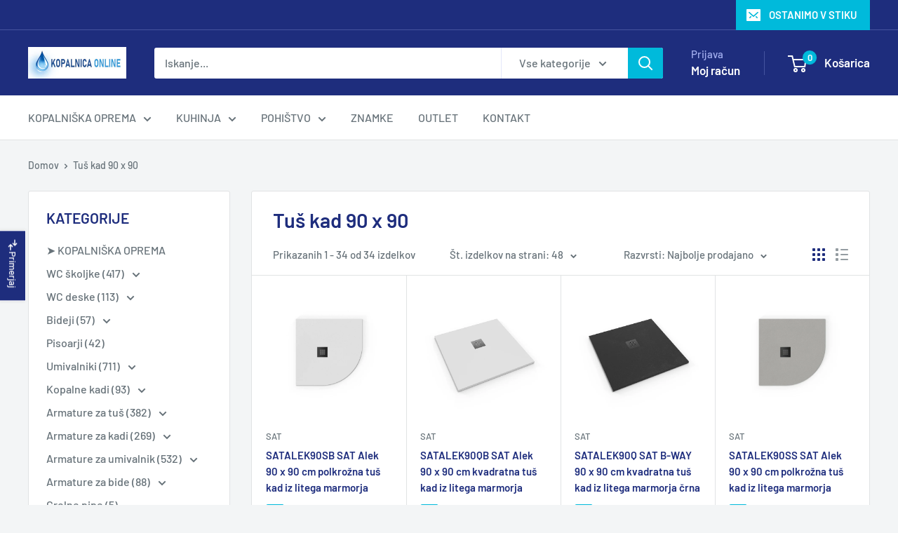

--- FILE ---
content_type: text/html; charset=utf-8
request_url: https://kopalnica-online.si/collections/tus-kad-90-x-90
body_size: 76636
content:
<!doctype html>

<html class="no-js" lang="sl-SI">
  <head>
<meta charset="utf-8">
    <meta name="viewport" content="width=device-width, initial-scale=1.0, height=device-height, minimum-scale=1.0, maximum-scale=1.0">
    <meta name="theme-color" content="#00badb">

    <title>Tuš kad 90 x 90 | Kopalnica-Online.si</title><meta name="description" content="【90 x 90 tuš kadi po ugodni ceni v spletni trgovini】✔️ pametni nakup ✔️ hitra in skrbna dostava"><link rel="canonical" href="https://kopalnica-online.si/collections/tus-kad-90-x-90"><link rel="shortcut icon" href="//kopalnica-online.si/cdn/shop/files/Favicon__KOPALNICA-ONLINE_96x96.jpg?v=1680203652" type="image/png"><link rel="preload" as="style" href="//kopalnica-online.si/cdn/shop/t/16/assets/theme.css?v=93604157203610123531749634036">
    <link rel="preload" as="script" href="//kopalnica-online.si/cdn/shop/t/16/assets/theme.js?v=58436354120716407751749634036">
    <link rel="preconnect" href="https://cdn.shopify.com">
    <link rel="preconnect" href="https://fonts.shopifycdn.com">
    <link rel="dns-prefetch" href="https://productreviews.shopifycdn.com">
    <link rel="dns-prefetch" href="https://ajax.googleapis.com">
    <link rel="dns-prefetch" href="https://maps.googleapis.com">
    <link rel="dns-prefetch" href="https://maps.gstatic.com">

    <meta property="og:type" content="website">
  <meta property="og:title" content="Tuš kad 90 x 90">
  <meta property="og:image" content="http://kopalnica-online.si/cdn/shop/products/SATALEK80SB_f10d5aa9-a30f-49e1-b476-1389eb240df3.jpg?v=1675882062">
  <meta property="og:image:secure_url" content="https://kopalnica-online.si/cdn/shop/products/SATALEK80SB_f10d5aa9-a30f-49e1-b476-1389eb240df3.jpg?v=1675882062">
  <meta property="og:image:width" content="1200">
  <meta property="og:image:height" content="1200"><meta property="og:description" content="【90 x 90 tuš kadi po ugodni ceni v spletni trgovini】✔️ pametni nakup ✔️ hitra in skrbna dostava"><meta property="og:url" content="https://kopalnica-online.si/collections/tus-kad-90-x-90">
<meta property="og:site_name" content="KOPALNICA-ONLINE.SI"><meta name="twitter:card" content="summary"><meta name="twitter:title" content="Tuš kad 90 x 90">
  <meta name="twitter:description" content="">
  <meta name="twitter:image" content="https://kopalnica-online.si/cdn/shop/products/SATALEK80SB_f10d5aa9-a30f-49e1-b476-1389eb240df3_600x600_crop_center.jpg?v=1675882062">
    <link rel="preload" href="//kopalnica-online.si/cdn/fonts/barlow/barlow_n6.329f582a81f63f125e63c20a5a80ae9477df68e1.woff2" as="font" type="font/woff2" crossorigin><link rel="preload" href="//kopalnica-online.si/cdn/fonts/barlow/barlow_n5.a193a1990790eba0cc5cca569d23799830e90f07.woff2" as="font" type="font/woff2" crossorigin><style>
  @font-face {
  font-family: Barlow;
  font-weight: 600;
  font-style: normal;
  font-display: swap;
  src: url("//kopalnica-online.si/cdn/fonts/barlow/barlow_n6.329f582a81f63f125e63c20a5a80ae9477df68e1.woff2") format("woff2"),
       url("//kopalnica-online.si/cdn/fonts/barlow/barlow_n6.0163402e36247bcb8b02716880d0b39568412e9e.woff") format("woff");
}

  @font-face {
  font-family: Barlow;
  font-weight: 500;
  font-style: normal;
  font-display: swap;
  src: url("//kopalnica-online.si/cdn/fonts/barlow/barlow_n5.a193a1990790eba0cc5cca569d23799830e90f07.woff2") format("woff2"),
       url("//kopalnica-online.si/cdn/fonts/barlow/barlow_n5.ae31c82169b1dc0715609b8cc6a610b917808358.woff") format("woff");
}

@font-face {
  font-family: Barlow;
  font-weight: 600;
  font-style: normal;
  font-display: swap;
  src: url("//kopalnica-online.si/cdn/fonts/barlow/barlow_n6.329f582a81f63f125e63c20a5a80ae9477df68e1.woff2") format("woff2"),
       url("//kopalnica-online.si/cdn/fonts/barlow/barlow_n6.0163402e36247bcb8b02716880d0b39568412e9e.woff") format("woff");
}

@font-face {
  font-family: Barlow;
  font-weight: 600;
  font-style: italic;
  font-display: swap;
  src: url("//kopalnica-online.si/cdn/fonts/barlow/barlow_i6.5a22bd20fb27bad4d7674cc6e666fb9c77d813bb.woff2") format("woff2"),
       url("//kopalnica-online.si/cdn/fonts/barlow/barlow_i6.1c8787fcb59f3add01a87f21b38c7ef797e3b3a1.woff") format("woff");
}


  @font-face {
  font-family: Barlow;
  font-weight: 700;
  font-style: normal;
  font-display: swap;
  src: url("//kopalnica-online.si/cdn/fonts/barlow/barlow_n7.691d1d11f150e857dcbc1c10ef03d825bc378d81.woff2") format("woff2"),
       url("//kopalnica-online.si/cdn/fonts/barlow/barlow_n7.4fdbb1cb7da0e2c2f88492243ffa2b4f91924840.woff") format("woff");
}

  @font-face {
  font-family: Barlow;
  font-weight: 500;
  font-style: italic;
  font-display: swap;
  src: url("//kopalnica-online.si/cdn/fonts/barlow/barlow_i5.714d58286997b65cd479af615cfa9bb0a117a573.woff2") format("woff2"),
       url("//kopalnica-online.si/cdn/fonts/barlow/barlow_i5.0120f77e6447d3b5df4bbec8ad8c2d029d87fb21.woff") format("woff");
}

  @font-face {
  font-family: Barlow;
  font-weight: 700;
  font-style: italic;
  font-display: swap;
  src: url("//kopalnica-online.si/cdn/fonts/barlow/barlow_i7.50e19d6cc2ba5146fa437a5a7443c76d5d730103.woff2") format("woff2"),
       url("//kopalnica-online.si/cdn/fonts/barlow/barlow_i7.47e9f98f1b094d912e6fd631cc3fe93d9f40964f.woff") format("woff");
}


  :root {
    --default-text-font-size : 15px;
    --base-text-font-size    : 16px;
    --heading-font-family    : Barlow, sans-serif;
    --heading-font-weight    : 600;
    --heading-font-style     : normal;
    --text-font-family       : Barlow, sans-serif;
    --text-font-weight       : 500;
    --text-font-style        : normal;
    --text-font-bolder-weight: 600;
    --text-link-decoration   : underline;

    --text-color               : #677279;
    --text-color-rgb           : 103, 114, 121;
    --heading-color            : #1e2d7d;
    --border-color             : #e1e3e4;
    --border-color-rgb         : 225, 227, 228;
    --form-border-color        : #d4d6d8;
    --accent-color             : #00badb;
    --accent-color-rgb         : 0, 186, 219;
    --link-color               : #00badb;
    --link-color-hover         : #00798e;
    --background               : #f3f5f6;
    --secondary-background     : #ffffff;
    --secondary-background-rgb : 255, 255, 255;
    --accent-background        : rgba(0, 186, 219, 0.08);

    --input-background: #ffffff;

    --error-color       : #ff0000;
    --error-background  : rgba(255, 0, 0, 0.07);
    --success-color     : #00aa00;
    --success-background: rgba(0, 170, 0, 0.11);

    --primary-button-background      : #00badb;
    --primary-button-background-rgb  : 0, 186, 219;
    --primary-button-text-color      : #ffffff;
    --secondary-button-background    : #1e2d7d;
    --secondary-button-background-rgb: 30, 45, 125;
    --secondary-button-text-color    : #ffffff;

    --header-background      : #1e2d7d;
    --header-text-color      : #ffffff;
    --header-light-text-color: #a3afef;
    --header-border-color    : rgba(163, 175, 239, 0.3);
    --header-accent-color    : #00badb;

    --footer-background-color:    #f3f5f6;
    --footer-heading-text-color:  #1e2d7d;
    --footer-body-text-color:     #677279;
    --footer-body-text-color-rgb: 103, 114, 121;
    --footer-accent-color:        #00badb;
    --footer-accent-color-rgb:    0, 186, 219;
    --footer-border:              1px solid var(--border-color);
    
    --flickity-arrow-color: #abb1b4;--product-on-sale-accent           : #ee0000;
    --product-on-sale-accent-rgb       : 238, 0, 0;
    --product-on-sale-color            : #ffffff;
    --product-in-stock-color           : #008a00;
    --product-low-stock-color          : #008a00;
    --product-sold-out-color           : #8a9297;
    --product-custom-label-1-background: #008a00;
    --product-custom-label-1-color     : #ffffff;
    --product-custom-label-2-background: #1e2d7d;
    --product-custom-label-2-color     : #ffffff;
    --product-review-star-color        : #ffbd00;

    --mobile-container-gutter : 20px;
    --desktop-container-gutter: 40px;

    /* Shopify related variables */
    --payment-terms-background-color: #f3f5f6;
  }
</style>

<script>
  // IE11 does not have support for CSS variables, so we have to polyfill them
  if (!(((window || {}).CSS || {}).supports && window.CSS.supports('(--a: 0)'))) {
    const script = document.createElement('script');
    script.type = 'text/javascript';
    script.src = 'https://cdn.jsdelivr.net/npm/css-vars-ponyfill@2';
    script.onload = function() {
      cssVars({});
    };

    document.getElementsByTagName('head')[0].appendChild(script);
  }
</script>


    <script>window.performance && window.performance.mark && window.performance.mark('shopify.content_for_header.start');</script><meta name="facebook-domain-verification" content="gfd5dfi67x9qwb25ncypno8ogiylvu">
<meta name="google-site-verification" content="VfIPzQL7sC_GcC_5NihKnwCMat39oE91ijUWDvbUJ4Y">
<meta id="shopify-digital-wallet" name="shopify-digital-wallet" content="/46324121765/digital_wallets/dialog">
<meta name="shopify-checkout-api-token" content="144ffdfc5044a28ab97565eda6d6226b">
<meta id="in-context-paypal-metadata" data-shop-id="46324121765" data-venmo-supported="false" data-environment="production" data-locale="en_US" data-paypal-v4="true" data-currency="EUR">
<link rel="alternate" type="application/atom+xml" title="Feed" href="/collections/tus-kad-90-x-90.atom" />
<link rel="alternate" type="application/json+oembed" href="https://kopalnica-online.si/collections/tus-kad-90-x-90.oembed">
<script async="async" src="/checkouts/internal/preloads.js?locale=sl-SI"></script>
<link rel="preconnect" href="https://shop.app" crossorigin="anonymous">
<script async="async" src="https://shop.app/checkouts/internal/preloads.js?locale=sl-SI&shop_id=46324121765" crossorigin="anonymous"></script>
<script id="apple-pay-shop-capabilities" type="application/json">{"shopId":46324121765,"countryCode":"SI","currencyCode":"EUR","merchantCapabilities":["supports3DS"],"merchantId":"gid:\/\/shopify\/Shop\/46324121765","merchantName":"KOPALNICA-ONLINE.SI","requiredBillingContactFields":["postalAddress","email","phone"],"requiredShippingContactFields":["postalAddress","email","phone"],"shippingType":"shipping","supportedNetworks":["visa","masterCard","amex"],"total":{"type":"pending","label":"KOPALNICA-ONLINE.SI","amount":"1.00"},"shopifyPaymentsEnabled":true,"supportsSubscriptions":true}</script>
<script id="shopify-features" type="application/json">{"accessToken":"144ffdfc5044a28ab97565eda6d6226b","betas":["rich-media-storefront-analytics"],"domain":"kopalnica-online.si","predictiveSearch":true,"shopId":46324121765,"locale":"sl"}</script>
<script>var Shopify = Shopify || {};
Shopify.shop = "water-sistem.myshopify.com";
Shopify.locale = "sl-SI";
Shopify.currency = {"active":"EUR","rate":"1.0"};
Shopify.country = "SI";
Shopify.theme = {"name":"Warehouse NEW 11.6.2025","id":183131636055,"schema_name":"Warehouse","schema_version":"6.5.0","theme_store_id":871,"role":"main"};
Shopify.theme.handle = "null";
Shopify.theme.style = {"id":null,"handle":null};
Shopify.cdnHost = "kopalnica-online.si/cdn";
Shopify.routes = Shopify.routes || {};
Shopify.routes.root = "/";</script>
<script type="module">!function(o){(o.Shopify=o.Shopify||{}).modules=!0}(window);</script>
<script>!function(o){function n(){var o=[];function n(){o.push(Array.prototype.slice.apply(arguments))}return n.q=o,n}var t=o.Shopify=o.Shopify||{};t.loadFeatures=n(),t.autoloadFeatures=n()}(window);</script>
<script>
  window.ShopifyPay = window.ShopifyPay || {};
  window.ShopifyPay.apiHost = "shop.app\/pay";
  window.ShopifyPay.redirectState = null;
</script>
<script id="shop-js-analytics" type="application/json">{"pageType":"collection"}</script>
<script defer="defer" async type="module" src="//kopalnica-online.si/cdn/shopifycloud/shop-js/modules/v2/client.init-shop-cart-sync_D-fydcnA.sl-SI.esm.js"></script>
<script defer="defer" async type="module" src="//kopalnica-online.si/cdn/shopifycloud/shop-js/modules/v2/chunk.common_BmhSS_yA.esm.js"></script>
<script defer="defer" async type="module" src="//kopalnica-online.si/cdn/shopifycloud/shop-js/modules/v2/chunk.modal_BPDOoMoP.esm.js"></script>
<script type="module">
  await import("//kopalnica-online.si/cdn/shopifycloud/shop-js/modules/v2/client.init-shop-cart-sync_D-fydcnA.sl-SI.esm.js");
await import("//kopalnica-online.si/cdn/shopifycloud/shop-js/modules/v2/chunk.common_BmhSS_yA.esm.js");
await import("//kopalnica-online.si/cdn/shopifycloud/shop-js/modules/v2/chunk.modal_BPDOoMoP.esm.js");

  window.Shopify.SignInWithShop?.initShopCartSync?.({"fedCMEnabled":true,"windoidEnabled":true});

</script>
<script>
  window.Shopify = window.Shopify || {};
  if (!window.Shopify.featureAssets) window.Shopify.featureAssets = {};
  window.Shopify.featureAssets['shop-js'] = {"shop-cart-sync":["modules/v2/client.shop-cart-sync_-HI11KO0.sl-SI.esm.js","modules/v2/chunk.common_BmhSS_yA.esm.js","modules/v2/chunk.modal_BPDOoMoP.esm.js"],"init-fed-cm":["modules/v2/client.init-fed-cm_CPupauOw.sl-SI.esm.js","modules/v2/chunk.common_BmhSS_yA.esm.js","modules/v2/chunk.modal_BPDOoMoP.esm.js"],"init-shop-email-lookup-coordinator":["modules/v2/client.init-shop-email-lookup-coordinator_CnZPTS-J.sl-SI.esm.js","modules/v2/chunk.common_BmhSS_yA.esm.js","modules/v2/chunk.modal_BPDOoMoP.esm.js"],"init-windoid":["modules/v2/client.init-windoid_CwXzRsgx.sl-SI.esm.js","modules/v2/chunk.common_BmhSS_yA.esm.js","modules/v2/chunk.modal_BPDOoMoP.esm.js"],"shop-button":["modules/v2/client.shop-button_D3L6uq7D.sl-SI.esm.js","modules/v2/chunk.common_BmhSS_yA.esm.js","modules/v2/chunk.modal_BPDOoMoP.esm.js"],"shop-cash-offers":["modules/v2/client.shop-cash-offers_B2wKJaUK.sl-SI.esm.js","modules/v2/chunk.common_BmhSS_yA.esm.js","modules/v2/chunk.modal_BPDOoMoP.esm.js"],"shop-toast-manager":["modules/v2/client.shop-toast-manager_CfORnSe0.sl-SI.esm.js","modules/v2/chunk.common_BmhSS_yA.esm.js","modules/v2/chunk.modal_BPDOoMoP.esm.js"],"init-shop-cart-sync":["modules/v2/client.init-shop-cart-sync_D-fydcnA.sl-SI.esm.js","modules/v2/chunk.common_BmhSS_yA.esm.js","modules/v2/chunk.modal_BPDOoMoP.esm.js"],"init-customer-accounts-sign-up":["modules/v2/client.init-customer-accounts-sign-up_B53hbtes.sl-SI.esm.js","modules/v2/client.shop-login-button_E_-ZZ8N5.sl-SI.esm.js","modules/v2/chunk.common_BmhSS_yA.esm.js","modules/v2/chunk.modal_BPDOoMoP.esm.js"],"pay-button":["modules/v2/client.pay-button_Fs2QMHKV.sl-SI.esm.js","modules/v2/chunk.common_BmhSS_yA.esm.js","modules/v2/chunk.modal_BPDOoMoP.esm.js"],"init-customer-accounts":["modules/v2/client.init-customer-accounts_Crzq2Dbu.sl-SI.esm.js","modules/v2/client.shop-login-button_E_-ZZ8N5.sl-SI.esm.js","modules/v2/chunk.common_BmhSS_yA.esm.js","modules/v2/chunk.modal_BPDOoMoP.esm.js"],"avatar":["modules/v2/client.avatar_BTnouDA3.sl-SI.esm.js"],"init-shop-for-new-customer-accounts":["modules/v2/client.init-shop-for-new-customer-accounts_B1iP-1OY.sl-SI.esm.js","modules/v2/client.shop-login-button_E_-ZZ8N5.sl-SI.esm.js","modules/v2/chunk.common_BmhSS_yA.esm.js","modules/v2/chunk.modal_BPDOoMoP.esm.js"],"shop-follow-button":["modules/v2/client.shop-follow-button_COIjA5B7.sl-SI.esm.js","modules/v2/chunk.common_BmhSS_yA.esm.js","modules/v2/chunk.modal_BPDOoMoP.esm.js"],"checkout-modal":["modules/v2/client.checkout-modal_yvM4skg2.sl-SI.esm.js","modules/v2/chunk.common_BmhSS_yA.esm.js","modules/v2/chunk.modal_BPDOoMoP.esm.js"],"shop-login-button":["modules/v2/client.shop-login-button_E_-ZZ8N5.sl-SI.esm.js","modules/v2/chunk.common_BmhSS_yA.esm.js","modules/v2/chunk.modal_BPDOoMoP.esm.js"],"lead-capture":["modules/v2/client.lead-capture_CgdrYBJr.sl-SI.esm.js","modules/v2/chunk.common_BmhSS_yA.esm.js","modules/v2/chunk.modal_BPDOoMoP.esm.js"],"shop-login":["modules/v2/client.shop-login_Cduaz-d3.sl-SI.esm.js","modules/v2/chunk.common_BmhSS_yA.esm.js","modules/v2/chunk.modal_BPDOoMoP.esm.js"],"payment-terms":["modules/v2/client.payment-terms_DEsMCgPR.sl-SI.esm.js","modules/v2/chunk.common_BmhSS_yA.esm.js","modules/v2/chunk.modal_BPDOoMoP.esm.js"]};
</script>
<script>(function() {
  var isLoaded = false;
  function asyncLoad() {
    if (isLoaded) return;
    isLoaded = true;
    var urls = ["https:\/\/ecommplugins-scripts.trustpilot.com\/v2.1\/js\/header.min.js?settings=eyJrZXkiOiJleWsxdTh6djdyN1dQNVR0IiwicyI6InNrdSJ9\u0026v=2.5\u0026shop=water-sistem.myshopify.com","https:\/\/ecommplugins-trustboxsettings.trustpilot.com\/water-sistem.myshopify.com.js?settings=1749660825245\u0026shop=water-sistem.myshopify.com","https:\/\/widget.trustpilot.com\/bootstrap\/v5\/tp.widget.sync.bootstrap.min.js?shop=water-sistem.myshopify.com","https:\/\/kopalnica-online.si\/apps\/giraffly-trust\/trust-worker-b8dd0559b65a866f353bb94421d5e790ac4a33ae.js?v=20210520005303\u0026shop=water-sistem.myshopify.com","https:\/\/water-sistem.myshopify.com\/apps\/delivery\/delivery_coder.js?t=1711784862.3872\u0026n=11304150\u0026shop=water-sistem.myshopify.com","https:\/\/water-sistem.myshopify.com\/apps\/delivery\/delivery_coder.js?t=1669233714.263\u0026n=20415796\u0026shop=water-sistem.myshopify.com","https:\/\/cdn.shopify.com\/s\/files\/1\/0597\/3783\/3627\/files\/tptinstall.min.js?v=1718591634\u0026t=tapita-seo-script-tags\u0026shop=water-sistem.myshopify.com","https:\/\/omnisnippet1.com\/platforms\/shopify.js?source=scriptTag\u0026v=2025-05-15T07\u0026shop=water-sistem.myshopify.com","https:\/\/ecommplugins-scripts.trustpilot.com\/v2.1\/js\/success.min.js?settings=eyJrZXkiOiJleWsxdTh6djdyN1dQNVR0IiwicyI6InNrdSIsInQiOlsib3JkZXJzL2Z1bGZpbGxlZCJdLCJ2IjoiIiwiYSI6IlNob3BpZnktMjAyMC0xMCJ9\u0026shop=water-sistem.myshopify.com"];
    for (var i = 0; i < urls.length; i++) {
      var s = document.createElement('script');
      s.type = 'text/javascript';
      s.async = true;
      s.src = urls[i];
      var x = document.getElementsByTagName('script')[0];
      x.parentNode.insertBefore(s, x);
    }
  };
  if(window.attachEvent) {
    window.attachEvent('onload', asyncLoad);
  } else {
    window.addEventListener('load', asyncLoad, false);
  }
})();</script>
<script id="__st">var __st={"a":46324121765,"offset":3600,"reqid":"89f982f5-f452-4357-88a6-6116172ef506-1769774889","pageurl":"kopalnica-online.si\/collections\/tus-kad-90-x-90","u":"0103d3ccd6ff","p":"collection","rtyp":"collection","rid":265357983909};</script>
<script>window.ShopifyPaypalV4VisibilityTracking = true;</script>
<script id="captcha-bootstrap">!function(){'use strict';const t='contact',e='account',n='new_comment',o=[[t,t],['blogs',n],['comments',n],[t,'customer']],c=[[e,'customer_login'],[e,'guest_login'],[e,'recover_customer_password'],[e,'create_customer']],r=t=>t.map((([t,e])=>`form[action*='/${t}']:not([data-nocaptcha='true']) input[name='form_type'][value='${e}']`)).join(','),a=t=>()=>t?[...document.querySelectorAll(t)].map((t=>t.form)):[];function s(){const t=[...o],e=r(t);return a(e)}const i='password',u='form_key',d=['recaptcha-v3-token','g-recaptcha-response','h-captcha-response',i],f=()=>{try{return window.sessionStorage}catch{return}},m='__shopify_v',_=t=>t.elements[u];function p(t,e,n=!1){try{const o=window.sessionStorage,c=JSON.parse(o.getItem(e)),{data:r}=function(t){const{data:e,action:n}=t;return t[m]||n?{data:e,action:n}:{data:t,action:n}}(c);for(const[e,n]of Object.entries(r))t.elements[e]&&(t.elements[e].value=n);n&&o.removeItem(e)}catch(o){console.error('form repopulation failed',{error:o})}}const l='form_type',E='cptcha';function T(t){t.dataset[E]=!0}const w=window,h=w.document,L='Shopify',v='ce_forms',y='captcha';let A=!1;((t,e)=>{const n=(g='f06e6c50-85a8-45c8-87d0-21a2b65856fe',I='https://cdn.shopify.com/shopifycloud/storefront-forms-hcaptcha/ce_storefront_forms_captcha_hcaptcha.v1.5.2.iife.js',D={infoText:'Zaščiteno s hCaptcha',privacyText:'Zasebnost',termsText:'Pogoji'},(t,e,n)=>{const o=w[L][v],c=o.bindForm;if(c)return c(t,g,e,D).then(n);var r;o.q.push([[t,g,e,D],n]),r=I,A||(h.body.append(Object.assign(h.createElement('script'),{id:'captcha-provider',async:!0,src:r})),A=!0)});var g,I,D;w[L]=w[L]||{},w[L][v]=w[L][v]||{},w[L][v].q=[],w[L][y]=w[L][y]||{},w[L][y].protect=function(t,e){n(t,void 0,e),T(t)},Object.freeze(w[L][y]),function(t,e,n,w,h,L){const[v,y,A,g]=function(t,e,n){const i=e?o:[],u=t?c:[],d=[...i,...u],f=r(d),m=r(i),_=r(d.filter((([t,e])=>n.includes(e))));return[a(f),a(m),a(_),s()]}(w,h,L),I=t=>{const e=t.target;return e instanceof HTMLFormElement?e:e&&e.form},D=t=>v().includes(t);t.addEventListener('submit',(t=>{const e=I(t);if(!e)return;const n=D(e)&&!e.dataset.hcaptchaBound&&!e.dataset.recaptchaBound,o=_(e),c=g().includes(e)&&(!o||!o.value);(n||c)&&t.preventDefault(),c&&!n&&(function(t){try{if(!f())return;!function(t){const e=f();if(!e)return;const n=_(t);if(!n)return;const o=n.value;o&&e.removeItem(o)}(t);const e=Array.from(Array(32),(()=>Math.random().toString(36)[2])).join('');!function(t,e){_(t)||t.append(Object.assign(document.createElement('input'),{type:'hidden',name:u})),t.elements[u].value=e}(t,e),function(t,e){const n=f();if(!n)return;const o=[...t.querySelectorAll(`input[type='${i}']`)].map((({name:t})=>t)),c=[...d,...o],r={};for(const[a,s]of new FormData(t).entries())c.includes(a)||(r[a]=s);n.setItem(e,JSON.stringify({[m]:1,action:t.action,data:r}))}(t,e)}catch(e){console.error('failed to persist form',e)}}(e),e.submit())}));const S=(t,e)=>{t&&!t.dataset[E]&&(n(t,e.some((e=>e===t))),T(t))};for(const o of['focusin','change'])t.addEventListener(o,(t=>{const e=I(t);D(e)&&S(e,y())}));const B=e.get('form_key'),M=e.get(l),P=B&&M;t.addEventListener('DOMContentLoaded',(()=>{const t=y();if(P)for(const e of t)e.elements[l].value===M&&p(e,B);[...new Set([...A(),...v().filter((t=>'true'===t.dataset.shopifyCaptcha))])].forEach((e=>S(e,t)))}))}(h,new URLSearchParams(w.location.search),n,t,e,['guest_login'])})(!0,!1)}();</script>
<script integrity="sha256-4kQ18oKyAcykRKYeNunJcIwy7WH5gtpwJnB7kiuLZ1E=" data-source-attribution="shopify.loadfeatures" defer="defer" src="//kopalnica-online.si/cdn/shopifycloud/storefront/assets/storefront/load_feature-a0a9edcb.js" crossorigin="anonymous"></script>
<script crossorigin="anonymous" defer="defer" src="//kopalnica-online.si/cdn/shopifycloud/storefront/assets/shopify_pay/storefront-65b4c6d7.js?v=20250812"></script>
<script data-source-attribution="shopify.dynamic_checkout.dynamic.init">var Shopify=Shopify||{};Shopify.PaymentButton=Shopify.PaymentButton||{isStorefrontPortableWallets:!0,init:function(){window.Shopify.PaymentButton.init=function(){};var t=document.createElement("script");t.src="https://kopalnica-online.si/cdn/shopifycloud/portable-wallets/latest/portable-wallets.sl.js",t.type="module",document.head.appendChild(t)}};
</script>
<script data-source-attribution="shopify.dynamic_checkout.buyer_consent">
  function portableWalletsHideBuyerConsent(e){var t=document.getElementById("shopify-buyer-consent"),n=document.getElementById("shopify-subscription-policy-button");t&&n&&(t.classList.add("hidden"),t.setAttribute("aria-hidden","true"),n.removeEventListener("click",e))}function portableWalletsShowBuyerConsent(e){var t=document.getElementById("shopify-buyer-consent"),n=document.getElementById("shopify-subscription-policy-button");t&&n&&(t.classList.remove("hidden"),t.removeAttribute("aria-hidden"),n.addEventListener("click",e))}window.Shopify?.PaymentButton&&(window.Shopify.PaymentButton.hideBuyerConsent=portableWalletsHideBuyerConsent,window.Shopify.PaymentButton.showBuyerConsent=portableWalletsShowBuyerConsent);
</script>
<script data-source-attribution="shopify.dynamic_checkout.cart.bootstrap">document.addEventListener("DOMContentLoaded",(function(){function t(){return document.querySelector("shopify-accelerated-checkout-cart, shopify-accelerated-checkout")}if(t())Shopify.PaymentButton.init();else{new MutationObserver((function(e,n){t()&&(Shopify.PaymentButton.init(),n.disconnect())})).observe(document.body,{childList:!0,subtree:!0})}}));
</script>
<link id="shopify-accelerated-checkout-styles" rel="stylesheet" media="screen" href="https://kopalnica-online.si/cdn/shopifycloud/portable-wallets/latest/accelerated-checkout-backwards-compat.css" crossorigin="anonymous">
<style id="shopify-accelerated-checkout-cart">
        #shopify-buyer-consent {
  margin-top: 1em;
  display: inline-block;
  width: 100%;
}

#shopify-buyer-consent.hidden {
  display: none;
}

#shopify-subscription-policy-button {
  background: none;
  border: none;
  padding: 0;
  text-decoration: underline;
  font-size: inherit;
  cursor: pointer;
}

#shopify-subscription-policy-button::before {
  box-shadow: none;
}

      </style>

<script>window.performance && window.performance.mark && window.performance.mark('shopify.content_for_header.end');</script>

    <link rel="stylesheet" href="//kopalnica-online.si/cdn/shop/t/16/assets/theme.css?v=93604157203610123531749634036">

    <script type="application/ld+json">
  {
    "@context": "https://schema.org",
    "@type": "BreadcrumbList",
    "itemListElement": [{
        "@type": "ListItem",
        "position": 1,
        "name": "Domov",
        "item": "https://kopalnica-online.si"
      },{
            "@type": "ListItem",
            "position": 2,
            "name": "Tuš kad 90 x 90",
            "item": "https://kopalnica-online.si/collections/tus-kad-90-x-90"
          }]
  }
</script>

    <script>
      // This allows to expose several variables to the global scope, to be used in scripts
      window.theme = {
        pageType: "collection",
        cartCount: 0,
        moneyFormat: "€{{amount_with_comma_separator}}",
        moneyWithCurrencyFormat: "€{{amount_with_comma_separator}} EUR",
        currencyCodeEnabled: false,
        showDiscount: true,
        discountMode: "percentage",
        cartType: "drawer"
      };

      window.routes = {
        rootUrl: "\/",
        rootUrlWithoutSlash: '',
        cartUrl: "\/cart",
        cartAddUrl: "\/cart\/add",
        cartChangeUrl: "\/cart\/change",
        searchUrl: "\/search",
        productRecommendationsUrl: "\/recommendations\/products"
      };

      window.languages = {
        productRegularPrice: "Redna cena",
        productSalePrice: "Znižana cena",
        collectionOnSaleLabel: "Popust {{savings}}",
        productFormUnavailable: "Ni na voljo",
        productFormAddToCart: "Dodaj v košarico",
        productFormPreOrder: "Ni dobavljiv",
        productFormSoldOut: "Ni na zalogi",
        productAdded: "Dodano v košarico",
        productAddedShort: "Dodano v košarico",
        shippingEstimatorNoResults: "Dostava na ta naslov onemogočena.",
        shippingEstimatorOneResult: "Način in strošek dostave:",
        shippingEstimatorMultipleResults: "There are {{count}} shipping rates for your address:",
        shippingEstimatorErrors: "Je prišlo do napake:"
      };

      document.documentElement.className = document.documentElement.className.replace('no-js', 'js');
    </script><script src="//kopalnica-online.si/cdn/shop/t/16/assets/theme.js?v=58436354120716407751749634036" defer></script>
    <script src="//kopalnica-online.si/cdn/shop/t/16/assets/custom.js?v=102476495355921946141749634036" defer></script><script>
        (function () {
          window.onpageshow = function() {
            // We force re-freshing the cart content onpageshow, as most browsers will serve a cache copy when hitting the
            // back button, which cause staled data
            document.documentElement.dispatchEvent(new CustomEvent('cart:refresh', {
              bubbles: true,
              detail: {scrollToTop: false}
            }));
          };
        })();
      </script><script>
      var smdWrapper = document.createElement("script"), smdScript;
      smdWrapper.async = true;
      smdWrapper.type = "text/javascript";
      smdWrapper.src = "https://cpx.smind.si/Log/LogData?data=" + JSON.stringify({
          Key: "Slo_4590",
          Size: "80",
          Type: "badge",
          Version: 2,
          BadgeClassName: "smdWrapperTag"
      });
      smdScript = document.getElementsByTagName("script")[0];
      smdScript.parentNode.insertBefore(smdWrapper, smdScript);
    </script>
    
  <!-- BEGIN app block: shopify://apps/pandectes-gdpr/blocks/banner/58c0baa2-6cc1-480c-9ea6-38d6d559556a -->
  
    
      <!-- TCF is active, scripts are loaded above -->
      
      <script>
        
          window.PandectesSettings = {"store":{"id":46324121765,"plan":"basic","theme":"Warehouse NEW 11.6.2025","primaryLocale":"sl","adminMode":false,"headless":false,"storefrontRootDomain":"","checkoutRootDomain":"","storefrontAccessToken":""},"tsPublished":1749644337,"declaration":{"showPurpose":false,"showProvider":false,"showDateGenerated":false},"language":{"unpublished":[],"languageMode":"Single","fallbackLanguage":"sl","languageDetection":"browser","languagesSupported":[]},"texts":{"managed":{"headerText":{"sl":"Spoštujemo vašo zasebnost"},"consentText":{"sl":"Ta spletna stran uporablja piškotke za zagotovitev najboljše izkušnje. Piškotki upravljavcu spletne strani ne dajejo dostopa do računalnika in podatki, ki se zberejo na tak način preko piškotkov, ne vključujejo osebnih podatkov."},"linkText":{"sl":"Preberi več"},"imprintText":{"sl":"Imprint"},"googleLinkText":{"sl":"Googlov pravilnik o zasebnosti"},"allowButtonText":{"sl":"Sprejmi"},"denyButtonText":{"sl":"Zavrni"},"dismissButtonText":{"sl":"V redu"},"leaveSiteButtonText":{"sl":"Zapustite to spletno mesto"},"preferencesButtonText":{"sl":"Nastavitve"},"cookiePolicyText":{"sl":"Politika piškotkov"},"preferencesPopupTitleText":{"sl":"Upravljajte nastavitve privolitve"},"preferencesPopupIntroText":{"sl":"Piškotke uporabljamo za optimizacijo funkcionalnosti spletnega mesta, analizo uspešnosti in zagotavljanje prilagojene izkušnje za vas. Nekateri piškotki so bistveni za pravilno delovanje in delovanje spletnega mesta. Teh piškotkov ni mogoče onemogočiti. V tem oknu lahko upravljate svoje piškotke."},"preferencesPopupSaveButtonText":{"sl":"Shrani nastavitve"},"preferencesPopupCloseButtonText":{"sl":"Zapri"},"preferencesPopupAcceptAllButtonText":{"sl":"Sprejmi vse"},"preferencesPopupRejectAllButtonText":{"sl":"Zavrni vse"},"cookiesDetailsText":{"sl":"Podrobnosti o piškotkih"},"preferencesPopupAlwaysAllowedText":{"sl":"Vedno dovoljeno"},"accessSectionParagraphText":{"sl":"Imate pravico, da lahko kadar koli dostopate do svojih podatkov."},"accessSectionTitleText":{"sl":"Prenosljivost podatkov"},"accessSectionAccountInfoActionText":{"sl":"Osebni podatki"},"accessSectionDownloadReportActionText":{"sl":"Prenesite vse"},"accessSectionGDPRRequestsActionText":{"sl":"Zahteve posameznikov, na katere se nanašajo osebni podatki"},"accessSectionOrdersRecordsActionText":{"sl":"Naročila"},"rectificationSectionParagraphText":{"sl":"Imate pravico zahtevati, da se vaši podatki posodobijo, kadar koli menite, da je to primerno."},"rectificationSectionTitleText":{"sl":"Popravek podatkov"},"rectificationCommentPlaceholder":{"sl":"Opišite, kaj želite posodobiti"},"rectificationCommentValidationError":{"sl":"Komentar je obvezen"},"rectificationSectionEditAccountActionText":{"sl":"Zahtevajte posodobitev"},"erasureSectionTitleText":{"sl":"Pravica do pozabe"},"erasureSectionParagraphText":{"sl":"Imate pravico zahtevati izbris vseh vaših podatkov. Po tem ne boste več mogli dostopati do svojega računa."},"erasureSectionRequestDeletionActionText":{"sl":"Zahtevajte izbris osebnih podatkov"},"consentDate":{"sl":"Datum soglasja"},"consentId":{"sl":"ID privolitve"},"consentSectionChangeConsentActionText":{"sl":"Spremenite nastavitev soglasja"},"consentSectionConsentedText":{"sl":"Strinjali ste se s politiko piškotkov na tem spletnem mestu"},"consentSectionNoConsentText":{"sl":"Niste se strinjali s politiko piškotkov tega spletnega mesta."},"consentSectionTitleText":{"sl":"Vaše soglasje za piškotke"},"consentStatus":{"sl":"Preferenca soglasja"},"confirmationFailureMessage":{"sl":"Vaša zahteva ni bila preverjena. Poskusite znova. Če težave ne odpravite, se za pomoč obrnite na lastnika trgovine"},"confirmationFailureTitle":{"sl":"Prišlo je do težave"},"confirmationSuccessMessage":{"sl":"Kmalu vam bomo odgovorili na vašo zahtevo."},"confirmationSuccessTitle":{"sl":"Vaša zahteva je preverjena"},"guestsSupportEmailFailureMessage":{"sl":"Vaša zahteva ni bila poslana. Poskusite znova. Če težave ne odpravite, se za pomoč obrnite na lastnika trgovine."},"guestsSupportEmailFailureTitle":{"sl":"Prišlo je do težave"},"guestsSupportEmailPlaceholder":{"sl":"Email naslov"},"guestsSupportEmailSuccessMessage":{"sl":"Če ste registrirani kot kupec te trgovine, boste kmalu prejeli e -poštno sporočilo z navodili, kako naprej."},"guestsSupportEmailSuccessTitle":{"sl":"Hvala za vašo zahtevo"},"guestsSupportEmailValidationError":{"sl":"E -poštni naslov ni veljaven"},"guestsSupportInfoText":{"sl":"Če želite nadaljevati, se prijavite s svojim računom stranke."},"submitButton":{"sl":"Predloži"},"submittingButton":{"sl":"Predložitev ..."},"cancelButton":{"sl":"Prekliči"},"declIntroText":{"sl":"Piškotke uporabljamo za optimizacijo funkcionalnosti spletnega mesta, analizo delovanja in zagotavljanje prilagojene izkušnje. Nekateri piškotki so bistveni za pravilno delovanje in delovanje spletne strani. Teh piškotkov ni mogoče onemogočiti. V tem oknu lahko upravljate svoje nastavitve piškotkov."},"declName":{"sl":"Ime"},"declPurpose":{"sl":"Namen"},"declType":{"sl":"Vrsta"},"declRetention":{"sl":"Zadrževanje"},"declProvider":{"sl":"Ponudnik"},"declFirstParty":{"sl":"Lastni"},"declThirdParty":{"sl":"Tretja oseba"},"declSeconds":{"sl":"sekund"},"declMinutes":{"sl":"minut"},"declHours":{"sl":"ure"},"declDays":{"sl":"dnevi"},"declMonths":{"sl":"mesecih"},"declYears":{"sl":"leta"},"declSession":{"sl":"Seja"},"declDomain":{"sl":"Domena"},"declPath":{"sl":"Pot"}},"categories":{"strictlyNecessaryCookiesTitleText":{"sl":"Strogo potrebni piškotki"},"strictlyNecessaryCookiesDescriptionText":{"sl":"Ti piškotki so bistveni, da se lahko premikate po spletnem mestu in uporabljate njegove funkcije, na primer dostop do varnih območij spletnega mesta. Brez teh piškotkov spletno mesto ne more pravilno delovati."},"functionalityCookiesTitleText":{"sl":"Funkcionalni piškotki"},"functionalityCookiesDescriptionText":{"sl":"Ti piškotki spletnemu mestu omogočajo izboljšano funkcionalnost in prilagoditev. Nastavimo jih lahko mi ali ponudniki tretjih oseb, katerih storitve smo dodali na naše strani. Če teh piškotkov ne dovolite, nekatere ali vse te storitve morda ne bodo delovale pravilno."},"performanceCookiesTitleText":{"sl":"Učinkoviti piškotki"},"performanceCookiesDescriptionText":{"sl":"Ti piškotki nam omogočajo spremljanje in izboljšanje delovanja našega spletnega mesta. Omogočajo nam na primer štetje obiskov, prepoznavanje virov prometa in preverjanje, kateri deli spletnega mesta so najbolj priljubljeni."},"targetingCookiesTitleText":{"sl":"Ciljni piškotki"},"targetingCookiesDescriptionText":{"sl":"Te piškotke lahko prek našega spletnega mesta nastavijo naši oglaševalski partnerji. Ta podjetja jih lahko uporabijo za izdelavo profila vaših interesov in prikaz ustreznih oglasov na drugih spletnih mestih. Ne shranjujejo neposredno osebnih podatkov, ampak temeljijo na enolični identifikaciji vašega brskalnika in internetne naprave. Če teh piškotkov ne dovolite, boste imeli manj ciljano oglaševanje."},"unclassifiedCookiesTitleText":{"sl":"Nerazvrščeni piškotki"},"unclassifiedCookiesDescriptionText":{"sl":"Nerazvrščeni piškotki so piškotki, ki jih trenutno razvrščamo skupaj s ponudniki posameznih piškotkov."}},"auto":{}},"library":{"previewMode":false,"fadeInTimeout":0,"defaultBlocked":7,"showLink":true,"showImprintLink":false,"showGoogleLink":false,"enabled":true,"cookie":{"expiryDays":365,"secure":true},"dismissOnScroll":false,"dismissOnWindowClick":false,"dismissOnTimeout":false,"palette":{"popup":{"background":"#EDEFF5","backgroundForCalculations":{"a":1,"b":245,"g":239,"r":237},"text":"#1E2D7D"},"button":{"background":"#00BADB","backgroundForCalculations":{"a":1,"b":219,"g":186,"r":0},"text":"#FFFFFF","textForCalculation":{"a":1,"b":255,"g":255,"r":255},"border":"transparent"}},"content":{"href":"https://water-sistem.myshopify.com/policies/privacy-policy","imprintHref":"/","close":"&#10005;","target":"_blank","logo":"<img class=\"cc-banner-logo\" style=\"max-height: 40px;\" src=\"https://water-sistem.myshopify.com/cdn/shop/files/pandectes-banner-logo.png\" alt=\"logo\" />"},"window":"<div role=\"dialog\" aria-live=\"polite\" aria-label=\"cookieconsent\" aria-describedby=\"cookieconsent:desc\" id=\"pandectes-banner\" class=\"cc-window-wrapper cc-bottom-wrapper\"><div class=\"pd-cookie-banner-window cc-window {{classes}}\"><!--googleoff: all-->{{children}}<!--googleon: all--></div></div>","compliance":{"opt-both":"<div class=\"cc-compliance cc-highlight\">{{deny}}{{allow}}</div>"},"type":"opt-both","layouts":{"basic":"{{logo}}{{messagelink}}{{compliance}}"},"position":"bottom","theme":"classic","revokable":false,"animateRevokable":false,"revokableReset":false,"revokableLogoUrl":"https://water-sistem.myshopify.com/cdn/shop/files/pandectes-reopen-logo.png","revokablePlacement":"bottom-left","revokableMarginHorizontal":15,"revokableMarginVertical":15,"static":false,"autoAttach":true,"hasTransition":true,"blacklistPage":[""],"elements":{"close":"<button aria-label=\"close\" type=\"button\" tabindex=\"0\" class=\"cc-close\">{{close}}</button>","dismiss":"<button type=\"button\" tabindex=\"0\" class=\"cc-btn cc-btn-decision cc-dismiss\">{{dismiss}}</button>","allow":"<button type=\"button\" tabindex=\"0\" class=\"cc-btn cc-btn-decision cc-allow\">{{allow}}</button>","deny":"<button type=\"button\" tabindex=\"0\" class=\"cc-btn cc-btn-decision cc-deny\">{{deny}}</button>","preferences":"<button tabindex=\"0\" type=\"button\" class=\"cc-btn cc-settings\" onclick=\"Pandectes.fn.openPreferences()\">{{preferences}}</button>"}},"geolocation":{"brOnly":false,"caOnly":false,"euOnly":true},"dsr":{"guestsSupport":false,"accessSectionDownloadReportAuto":false},"banner":{"resetTs":1655459880,"extraCss":"        .cc-banner-logo {max-width: 24em!important;}    @media(min-width: 768px) {.cc-window.cc-floating{max-width: 24em!important;width: 24em!important;}}    .cc-message, .pd-cookie-banner-window .cc-header, .cc-logo {text-align: left}    .cc-window-wrapper{z-index: 2147483647;}    .cc-window{z-index: 2147483647;font-family: inherit;}    .pd-cookie-banner-window .cc-header{font-family: inherit;}    .pd-cp-ui{font-family: inherit; background-color: #EDEFF5;color:#1E2D7D;}    button.pd-cp-btn, a.pd-cp-btn{background-color:#00BADB;color:#FFFFFF!important;}    input + .pd-cp-preferences-slider{background-color: rgba(30, 45, 125, 0.3)}    .pd-cp-scrolling-section::-webkit-scrollbar{background-color: rgba(30, 45, 125, 0.3)}    input:checked + .pd-cp-preferences-slider{background-color: rgba(30, 45, 125, 1)}    .pd-cp-scrolling-section::-webkit-scrollbar-thumb {background-color: rgba(30, 45, 125, 1)}    .pd-cp-ui-close{color:#1E2D7D;}    .pd-cp-preferences-slider:before{background-color: #EDEFF5}    .pd-cp-title:before {border-color: #1E2D7D!important}    .pd-cp-preferences-slider{background-color:#1E2D7D}    .pd-cp-toggle{color:#1E2D7D!important}    @media(max-width:699px) {.pd-cp-ui-close-top svg {fill: #1E2D7D}}    .pd-cp-toggle:hover,.pd-cp-toggle:visited,.pd-cp-toggle:active{color:#1E2D7D!important}    .pd-cookie-banner-window {box-shadow: 0 0 18px rgb(0 0 0 / 20%);}  ","customJavascript":{},"showPoweredBy":false,"logoHeight":40,"hybridStrict":false,"cookiesBlockedByDefault":"7","isActive":true,"implicitSavePreferences":false,"cookieIcon":false,"blockBots":false,"showCookiesDetails":true,"hasTransition":true,"blockingPage":false,"showOnlyLandingPage":false,"leaveSiteUrl":"https://www.google.com","linkRespectStoreLang":false},"cookies":{"0":[{"name":"keep_alive","type":"http","domain":"kopalnica-online.si","path":"/","provider":"Shopify","firstParty":true,"retention":"1 year(s)","expires":1,"unit":"declYears","purpose":{"sl":"Uporablja se v povezavi z lokalizacijo kupca."}},{"name":"secure_customer_sig","type":"http","domain":"kopalnica-online.si","path":"/","provider":"Shopify","firstParty":true,"retention":"1 year(s)","expires":1,"unit":"declYears","purpose":{"sl":"Uporablja se v povezavi s prijavo stranke."}},{"name":"_secure_session_id","type":"http","domain":"kopalnica-online.si","path":"/","provider":"Shopify","firstParty":true,"retention":"1 year(s)","expires":1,"unit":"declYears","purpose":{"sl":"Uporablja se v povezavi z navigacijo po izložbi."}}],"1":[{"name":"_shopify_sa_t","type":"http","domain":".kopalnica-online.si","path":"/","provider":"Shopify","firstParty":true,"retention":"1 year(s)","expires":1,"unit":"declYears","purpose":{"sl":"Shopify analitika v zvezi s trženjem in napotitvami."}},{"name":"_shopify_sa_p","type":"http","domain":".kopalnica-online.si","path":"/","provider":"Shopify","firstParty":true,"retention":"1 year(s)","expires":1,"unit":"declYears","purpose":{"sl":"Shopify analitika v zvezi s trženjem in napotitvami."}},{"name":"_shopify_s","type":"http","domain":".kopalnica-online.si","path":"/","provider":"Shopify","firstParty":true,"retention":"1 year(s)","expires":1,"unit":"declYears","purpose":{"sl":"Shopify analitika."}},{"name":"_orig_referrer","type":"http","domain":".kopalnica-online.si","path":"/","provider":"Shopify","firstParty":true,"retention":"1 year(s)","expires":1,"unit":"declYears","purpose":{"sl":"Sledi ciljnim stranem."}},{"name":"_s","type":"http","domain":".kopalnica-online.si","path":"/","provider":"Shopify","firstParty":true,"retention":"1 year(s)","expires":1,"unit":"declYears","purpose":{"sl":"Shopify analitika."}},{"name":"_landing_page","type":"http","domain":".kopalnica-online.si","path":"/","provider":"Shopify","firstParty":true,"retention":"1 year(s)","expires":1,"unit":"declYears","purpose":{"sl":"Sledi ciljnim stranem."}},{"name":"_shopify_y","type":"http","domain":".kopalnica-online.si","path":"/","provider":"Shopify","firstParty":true,"retention":"1 year(s)","expires":1,"unit":"declYears","purpose":{"sl":"Shopify analitika."}},{"name":"_y","type":"http","domain":".kopalnica-online.si","path":"/","provider":"Shopify","firstParty":true,"retention":"1 year(s)","expires":1,"unit":"declYears","purpose":{"sl":"Shopify analitika."}}],"2":[{"name":"_gat","type":"http","domain":".kopalnica-online.si","path":"/","provider":"Google","firstParty":true,"retention":"1 year(s)","expires":1,"unit":"declYears","purpose":{"sl":"Piškotek postavi Google Analytics za filtriranje zahtev botov."}},{"name":"_gid","type":"http","domain":".kopalnica-online.si","path":"/","provider":"Google","firstParty":true,"retention":"1 year(s)","expires":1,"unit":"declYears","purpose":{"sl":"Piškotek postavi Google Analytics za štetje in sledenje ogledom strani."}},{"name":"_ga","type":"http","domain":".kopalnica-online.si","path":"/","provider":"Google","firstParty":true,"retention":"1 year(s)","expires":1,"unit":"declYears","purpose":{"sl":"Piškotek nastavi Google Analytics z neznano funkcionalnostjo"}}],"4":[{"name":"_fbp","type":"http","domain":".kopalnica-online.si","path":"/","provider":"Facebook","firstParty":true,"retention":"1 year(s)","expires":1,"unit":"declYears","purpose":{"sl":"Piškotek postavlja Facebook za spremljanje obiskov na spletnih mestih."}}],"8":[{"name":"localization","type":"http","domain":"kopalnica-online.si","path":"/","provider":"Unknown","firstParty":true,"retention":"1 year(s)","expires":1,"unit":"declYears","purpose":{"sl":""}}]},"blocker":{"isActive":false,"googleConsentMode":{"id":"","analyticsId":"","isActive":false,"adStorageCategory":4,"analyticsStorageCategory":2,"personalizationStorageCategory":1,"functionalityStorageCategory":1,"customEvent":true,"securityStorageCategory":0,"redactData":true,"urlPassthrough":false},"facebookPixel":{"id":"","isActive":false,"ldu":false},"microsoft":{},"rakuten":{"isActive":false,"cmp":false,"ccpa":false},"defaultBlocked":7,"patterns":{"whiteList":[],"blackList":{"1":[],"2":[],"4":[],"8":[]},"iframesWhiteList":[],"iframesBlackList":{"1":[],"2":[],"4":[],"8":[]},"beaconsWhiteList":[],"beaconsBlackList":{"1":[],"2":[],"4":[],"8":[]}}}};
        
        window.addEventListener('DOMContentLoaded', function(){
          const script = document.createElement('script');
          
            script.src = "https://cdn.shopify.com/extensions/019c0a11-cd50-7ee3-9d65-98ad30ff9c55/gdpr-248/assets/pandectes-core.js";
          
          script.defer = true;
          document.body.appendChild(script);
        })
      </script>
    
  


<!-- END app block --><!-- BEGIN app block: shopify://apps/tapita-seo-speed/blocks/app-embed/cd37ca7a-40ad-4fdc-afd3-768701482209 -->



<script class="tpt-seo-schema">
    var tapitaSeoVer = 1179;
    var tptAddedSchemas = [];
</script>







    



  




<script class="tpt-seo-schema">
  const tptPathName = "/collections/tus-kad-90-x-90";
  const tptShopId = "46324121765";

  let tptPageType;
  let tpPageHandle;

  if(tptPathName == '/'){
    tptPageType = 'homepage';
    tpPageHandle = 'homepage';
  }else{
    tptPageType = tptPathName.split("/")[1];
    if(tptPageType == 'blogs'){
        tpPageHandle = tptPathName.split("/")[3];
    }else{
        tpPageHandle = tptPathName.split("/")[2];
    }
  }


    var scriptEl = document.createElement('script');
    scriptEl.type = 'application/ld+json';
    scriptEl.setAttribute('author', 'tpt'); 
    var tptSchemaConfigUrl =  'https://cdn.shopify.com/s/files/1/0463/2412/1765/t/16/assets/tapita-schema-config.json?v=1749634058';
    // ADD SCHEMA WHEN tptSchemaConfigUrl valid
  if (tptSchemaConfigUrl) {
    fetch(tptSchemaConfigUrl)
        .then(response => response.json())
        .then(data => {
            const checkPlan = data?.howTo?.turnOn || data?.recipe?.turnOn || data?.video?.turnOn;
            if(!checkPlan){
                return;
            }
            let schemaList = [];
            for (const property in data) {
                let schemaData = {};
                if(property == 'article' || property == 'siteLink' || property == 'breadcrumb' || property == 'product'){
                continue;
                }
                const configs = data[property].pageList || [];
                const configMatchList = configs.filter(config => {
                return config.pageData.handle == tpPageHandle;
                });
                const configMatch = configMatchList[0] || {};
                const turnon = configMatch?.turnOn;
                if(!turnon) {
                continue;
                };
                if(property == 'video'){
                const configType = configMatch?.videoConfig || {};
                    schemaData = {
                    "@context": "https://schema.org",
                    "@type": "VideoObject",
                    "name": configType?.title,
                        "description": configType?.description,
                        "thumbnailUrl": configType?.imageUrl,
                        "uploadDate": configType?.uploadDate,
                        "duration": configType?.duration,
                        "contentUrl": configType?.videoUrl,
                    }
                schemaList.push(schemaData || {});
                window.tptAddedSchemas.push("VideoObject");
                }
                if(property == 'howTo'){
                    const configType = configMatch?.howToConfig || {};
                        schemaData = {
                        "@context": "https://schema.org",
                        "@type": "HowTo",
                        "image": {
                            "@type": "ImageObject",
                            "url": configType?.imageUrl[0],
                        },
                        "name": configType?.title,
                        "totalTime": configType?.duration,
                        "estimatedCost": {
                            "@type": "MonetaryAmount",
                            "currency": configType?.currency?.match(/\((.*)\)/)[1],
                            "value": configType?.estimatedCost
                        },
                        "supply": configType?.supply?.map(supply => {
                            return {
                            "@type": "HowToSupply",
                            "name": supply.name
                            }
                        }),
                        "tool": configType?.tool?.map(supply => {
                            return {
                            "@type": "HowToTool",
                            "name": supply.name
                            }
                        }),
                        "step": configType?.sectionStep?.stepValue?.map(step => {
                            return {
                            "@type": "HowToStep",
                            "name": step?.name,
                            "text": step?.description,
                            "image": step?.imageUrl?.length > 0 ? step?.imageUrl[0] : '',
                            "url": step?.stepUrl
                            }
                        })
                    }
                    window.tptAddedSchemas.push("HowTo");
                    if(configType?.sectionVideo?.title && configType?.sectionVideo?.uploadDate && configType?.sectionVideo?.imageUrl[0]){
                        const videoSchema = {
                            "@type": "VideoObject",
                            "name": configType?.sectionVideo?.title,
                            "description": configType?.sectionVideo?.description,
                            "thumbnailUrl": configType?.sectionVideo?.imageUrl[0],
                            "uploadDate": configType?.sectionVideo?.uploadDate,
                            "duration": configType?.sectionVideo?.duration,
                            "contentUrl": configType?.sectionVideo?.videoUrl,
                        }
                        schemaData.video = videoSchema;
                        window.tptAddedSchemas.push("VideoObject");
                    }
                    schemaList.push(schemaData || {});
                }
                if(property == 'recipe'){
                    const configType = configMatch?.recipeConfig || {};
                    schemaData = {
                        "@context": "https://schema.org/",
                        "@type": "Recipe",
                        "name": configType?.name,
                        "image": [
                        configType?.imageUrls?.small?.length > 0 ? configType?.imageUrls?.small[0] : '',
                        configType?.imageUrls?.medium?.length > 0 ? configType?.imageUrls?.medium[0] : '',
                        configType?.imageUrls?.large?.length > 0 ? configType?.imageUrls?.large[0] : '',
                        ],
                        "author": {
                            "@type": "Person",
                            "name": configType?.author
                        },
                        "datePublished": configType?.uploadDate,
                        "description": configType?.description,
                        "recipeCuisine": configType?.cuisine,
                        "prepTime": configType?.prepTime,
                        "cookTime": configType?.cookTime,
                        "totalTime": "",
                        "keywords": configType?.keywords,
                        "recipeYield": configType?.totalServings,
                        "recipeCategory": configType?.category,
                        "nutrition": {
                            "@type": "NutritionInformation",
                            "calories": configType?.caloriesPerServing
                        },
                            "recipeIngredient": configType?.ingredients?.map(ingredient => {
                            return ingredient
                            }),
                        "recipeInstructions": configType?.sectionStep?.stepValue?.map(step => {
                            return {
                            "@type": "HowToStep",
                            "name": step?.name,
                            "text": step?.description,
                            "image": step?.imageUrl?.length > 0 ? step?.imageUrl[0] : '',
                            "url": step?.stepUrl
                            }
                        })
                    }
                    window.tptAddedSchemas.push("Recipe");
                    if(configType?.sectionVideo?.title && configType?.sectionVideo?.uploadDate && configType?.sectionVideo?.imageUrl[0]){
                        const videoSchema = {
                            "@type": "VideoObject",
                            "name": configType?.sectionVideo?.title,
                            "description": configType?.sectionVideo?.description,
                            "thumbnailUrl": configType?.sectionVideo?.imageUrl[0],
                            "uploadDate": configType?.sectionVideo?.uploadDate,
                            "duration": configType?.sectionVideo?.duration,
                            "contentUrl": configType?.sectionVideo?.videoUrl,
                        }
                        schemaData.video = videoSchema;
                        if (!ndow.tptAddedSchemas.includes("VideoObject"))
                            window.tptAddedSchemas.push("VideoObject");
                    }
                    schemaList.push(schemaData || {});
                }
            }
            return schemaList;
        })
        .then(data =>{
            if(!data) return;
            data.map(schema => {
                scriptEl.innerHTML = JSON.stringify(data);
            })
        })
        .then(() => {
            if (scriptEl.innerHTML)
                document.head.appendChild(scriptEl)
        });
    }  
</script>

<!-- BEGIN app snippet: alter-schemas -->




<script>
    (function disableSchemasByType(schemaTypesToDisable = []) {
        if (!schemaTypesToDisable.length) return;
        const DEBUG = window.location.href?.includes("debug");
        const log = (...a) => DEBUG && console.log(...a);
        const removeAttrsDeep = (root, attrs) => {
            root.querySelectorAll("*").forEach((el) =>
                attrs.forEach((a) => el.removeAttribute(a))
            );
        };
        const extractTypesFromJsonLD = (json) => {
            const types = new Set();
            const walk = (v) => {
                if (!v) return;
                if (Array.isArray(v)) return v.forEach(walk);
                if (typeof v === "object") {
                    if (v["@type"]) {
                        (Array.isArray(v["@type"])
                            ? v["@type"]
                            : [v["@type"]]
                        ).forEach((t) => types.add(t));
                    }
                    if (v["@graph"]) walk(v["@graph"]);
                }
            };
            walk(json);
            return types;
        };
        const matchesSchemaType = (value) =>
            value && schemaTypesToDisable.some((t) => value.includes(t));
        const handleJsonLD = (container = document) => {
            container
                .querySelectorAll(
                    'script[type="application/ld+json"]:not([author="tpt"])'
                )
                .forEach((script) => {
                    try {
                        const json = JSON.parse(script.textContent);
                        const types = extractTypesFromJsonLD(json);
                        if (
                            [...types].some((t) => schemaTypesToDisable.includes(t))
                        ) {
                            script.type = "application/ldjson-disabled";
                            log("Disabled JSON-LD:", script);
                        }
                    } catch {}
                });
        };
        const handleMicrodata = (container = document) => {
            container
                .querySelectorAll(
                    schemaTypesToDisable
                        .map((t) => `[itemtype*="schema.org/${t}"]`)
                        .join(",")
                )
                .forEach((el) => {
                    el.removeAttribute("itemscope");
                    el.removeAttribute("itemtype");
                    el.removeAttribute("itemprop");
                    removeAttrsDeep(el, ["itemprop"]);
                });
        };
        const handleRDFa = (container = document) => {
            container
                .querySelectorAll(
                    schemaTypesToDisable
                        .map(
                            (t) =>
                                `[typeof*="${t}"],[vocab*="schema.org"][typeof*="${t}"]`
                        )
                        .join(",")
                )
                .forEach((el) => {
                    el.removeAttribute("vocab");
                    el.removeAttribute("typeof");
                    el.removeAttribute("property");
                    removeAttrsDeep(el, ["property"]);
                });
        };
        const processSchemas = (container) => {
            handleJsonLD(container);
            handleMicrodata(container);
            handleRDFa(container);
        };
        processSchemas();
        const observer = new MutationObserver((mutations) => {
            mutations.forEach((m) => {
                m.addedNodes.forEach((n) => {
                    if (n.nodeType !== 1) return;

                    if (
                        n.tagName === "SCRIPT" &&
                        n.type === "application/ld+json" &&
                        n.getAttribute("author") !== "tpt"
                    ) {
                        handleJsonLD(n.parentElement);
                        return;
                    }

                    const itemType = n.getAttribute?.("itemtype");
                    const typeOf = n.getAttribute?.("typeof");

                    if (matchesSchemaType(itemType) || matchesSchemaType(typeOf)) {
                        handleMicrodata(n.parentElement);
                        handleRDFa(n.parentElement);
                    } else {
                        processSchemas(n);
                    }
                });

                if (m.type === "attributes") {
                    const t = m.target;

                    if (
                        t.tagName === "SCRIPT" &&
                        t.type === "application/ld+json" &&
                        t.getAttribute("author") !== "tpt"
                    ) {
                        handleJsonLD(t.parentElement);
                    }

                    if (
                        m.attributeName === "itemtype" &&
                        matchesSchemaType(t.getAttribute("itemtype"))
                    ) {
                        handleMicrodata(t.parentElement);
                    }

                    if (
                        m.attributeName === "typeof" &&
                        matchesSchemaType(t.getAttribute("typeof"))
                    ) {
                        handleRDFa(t.parentElement);
                    }
                }
            });
        });

        observer.observe(document.body || document.documentElement, {
            childList: true,
            subtree: true,
            attributes: true,
            attributeFilter: ["itemtype", "typeof", "type"],
        });

        log("Schema disabler initialized with types:", schemaTypesToDisable);
    })(window.tptAddedSchemas);
</script><!-- END app snippet -->


<script class="tpt-seo-schema">
    var instantPageUrl = "https://cdn.shopify.com/extensions/019c0891-d038-758d-badf-23d3f46c1536/tapita-seo-schema-178/assets/instantpage.js";
    var tptMetaDataConfigUrl = 'https://cdn.shopify.com/s/files/1/0463/2412/1765/t/16/assets/tapita-meta-data.json?v=1749644528';
    // ADD META TITLE / DESCRIPTION WHEN tptMetaDataConfigUrl valid
    const createMetaTag = (descriptionValue) => {
        const metaTag = document.createElement('meta');
        metaTag.setAttribute('name', 'description');
        metaTag.setAttribute('content', descriptionValue);
        const headTag = document.querySelector('head');
        headTag.appendChild(metaTag);
    }
    const replaceMetaTagContent = (titleValue, descriptionValue, needReplaceVar) => {
        const disableReplacingTitle = !!window._tpt_no_replacing_plain_title
        const disableReplacingDescription = !!window._tpt_no_replacing_plain_desc
        const config = { attributes: true, childList: true, subtree: true};
        const header = document.getElementsByTagName('head')[0];
        let i = 0;
        const callback = (mutationList, observer) => {
            i++;
            const title = document.getElementsByTagName('title')[0];
            const ogTitle = document.querySelector('meta[property="og:title"]');
            const twitterTitle = document.querySelector('meta[name="twitter:title"]');
            const newTitle = needReplaceVar ? replaceVar(titleValue) : titleValue;
            const newDescription = needReplaceVar ? replaceVar(descriptionValue) : descriptionValue;
            if(titleValue && document && document.title != newTitle && !disableReplacingTitle){
                document.title = newTitle;
            }
            if(ogTitle && (ogTitle?.content != newTitle)){
                ogTitle?.setAttribute('content', newTitle);
            }
            if(twitterTitle && (twitterTitle?.content != newTitle)){
                twitterTitle?.setAttribute('content', newTitle);
            }
            const metaDescriptionTagList = document.querySelectorAll('meta[name="description"]');
            const ogDescriptionTagList = document.querySelector('meta[property="og:description"]');
            const twitterDescriptionTagList = document.querySelector('meta[name="twitter:description"]');
            try {
                if(ogDescriptionTagList && newDescription && (ogDescriptionTagList?.content != newDescription)) {
                    ogDescriptionTagList?.setAttribute('content', newDescription);
                }
                if(twitterDescriptionTagList && newDescription && (twitterDescriptionTagList?.content != newDescription)){
                    twitterDescriptionTagList?.setAttribute('content', newDescription);
                }
            } catch (err) {

            }
            if (descriptionValue) {
                if(metaDescriptionTagList?.length == 0){
                    try {
                    createMetaTag(newDescription);
                    } catch (err) {
                    //
                    }
                }
                metaDescriptionTagList?.forEach(metaDescriptionTag=>{
                    if(metaDescriptionTag.content != newDescription && !disableReplacingDescription){
                    metaDescriptionTag.content = newDescription;
                    }
                })
            }
            if(observer && i > 1000){
                observer.disconnect();
            }
        };
        callback();
        setTimeout(callback, 100);
        const observer = new MutationObserver(callback);
        if(observer){
            observer.observe(header, config);
        }
    }
    if (tptMetaDataConfigUrl) {
        fetch(tptMetaDataConfigUrl)
        .then(response => response.json())
        .then((data) => {
            if(!data) return;
            const instantPage = data?.instantPage || false;
            const excludedPaths = [
                '/cart',
                '/checkout',
                '/account',
                '/search',
                'logout',
                'login',
                'customer'
            ];
            if (!window.FPConfig || !window.FPConfig.ignoreKeywords || !Array.isArray(window.FPConfig.ignoreKeywords)) {
                window.FPConfig = { ignoreKeywords : excludedPaths };
            } else {
                window.FPConfig.ignoreKeywords = window.FPConfig.ignoreKeywords.concat(excludedPaths);
            }
            var toEnableInstantPageByPath = true;
            if (window.location.pathname && window.location.pathname.includes) {
                excludedPaths.forEach(excludedPath => {
                    if (window.location.pathname.includes(excludedPath)) {
                        toEnableInstantPageByPath = false;
                    }
                });
            }
            const spcBar = document ? document.getElementById('shopify-pc__banner') : null;
            if (spcBar)
                toEnableInstantPageByPath = false;
            if (window.document &&
                window.document.location &&
                window.document.location.pathname &&
                window.document.location.pathname.includes) {
                excludedPaths.forEach(excludedPath => {
                    if (window.document.location.pathname.includes(excludedPath)) {
                        toEnableInstantPageByPath = false;
                    }
                });
            }
            if(instantPage && toEnableInstantPageByPath){
                const tptAddInstantPage =  setInterval(function () {
                    try {
                        if(document && document.body && (window.top === window.self)){
                            var instantScript = document.createElement('script');
                            instantScript.src = instantPageUrl;
                            document.body.appendChild(instantScript);
                            clearInterval(tptAddInstantPage);
                        }
                    } catch (err) {
                        //
                    }
                }, 500);
            }
        });
    }
    if (window.tapita_meta_page_title || window.tapita_meta_page_description) {
        replaceMetaTagContent(window.tapita_meta_page_title, window.tapita_meta_page_description, false);
    }
</script>



<!-- END app block --><!-- BEGIN app block: shopify://apps/xo-insert-code/blocks/insert-code-header/72017b12-3679-442e-b23c-5c62460717f5 --><!-- XO-InsertCode Header -->


<!-- Google Tag Manager -->
<script>(function(w,d,s,l,i){w[l]=w[l]||[];w[l].push({'gtm.start':
new Date().getTime(),event:'gtm.js'});var f=d.getElementsByTagName(s)[0],
j=d.createElement(s),dl=l!='dataLayer'?'&l='+l:'';j.async=true;j.src=
'https://www.googletagmanager.com/gtm.js?id='+i+dl;f.parentNode.insertBefore(j,f);
})(window,document,'script','dataLayer','GTM-M5B6FHPH');</script>
<!-- End Google Tag Manager -->
  
<!-- End: XO-InsertCode Header -->


<!-- END app block --><!-- BEGIN app block: shopify://apps/sami-product-labels/blocks/app-embed-block/b9b44663-5d51-4be1-8104-faedd68da8c5 --><script type="text/javascript">
  window.Samita = window.Samita || {};
  Samita.ProductLabels = Samita.ProductLabels || {};
  Samita.ProductLabels.locale  = {"shop_locale":{"locale":"sl-SI","enabled":true,"primary":true,"published":true}};
  Samita.ProductLabels.page = {title : document.title.replaceAll('"', "'"), href : window.location.href, type: "collection", page_id: "265357983909"};
  Samita.ProductLabels.dataShop = Samita.ProductLabels.dataShop || {};Samita.ProductLabels.dataShop = {"install":1,"configuration":{"money_format":"€{{amount_with_comma_separator}}"},"pricing":{"plan":"BETA","features":{"chose_product_form_collections_tag":true,"design_custom_unlimited_position":true,"design_countdown_timer_label_badge":true,"design_text_hover_label_badge":true,"label_display_product_page_first_image":false,"choose_product_variants":true,"choose_country_restriction":false,"conditions_specific_products":-1,"conditions_include_exclude_product_tag":true,"conditions_inventory_status":true,"conditions_sale_products":false,"conditions_customer_tag":true,"conditions_products_created_published":true,"conditions_set_visibility_date_time":true,"images_samples":{"collections":["payment","fresh_green","free_labels","custom","suggestions_for_you","all","valentine","beauty","new","newArrival","discount","sale","comboOffers","quality","bestseller","blackFriday","newYear","free","fewLeft","earthDay","laborDay","boxingDay","christmas","preOrder"]},"badges_labels_conditions":{"fields":["ALL","PRODUCTS","TITLE","TYPE","VENDOR","VARIANT_PRICE","COMPARE_PRICE","SALE_PRICE","TAG","WEIGHT","CREATE","PUBLISH","INVENTORY","VARIANTS","COLLECTIONS","CUSTOMER","CUSTOMER_TAG","CUSTOMER_ORDER_COUNT","CUSTOMER_TOTAL_SPENT","CUSTOMER_PURCHASE","CUSTOMER_COMPANY_NAME","PAGE"]}}},"settings":{"notUseSearchFileApp":true,"general":{"maximum_condition":"3"},"watermark":true,"translations":{"default":{"Days":"d","Hours":"h","Minutes":"m","Seconds":"s"}}},"url":"water-sistem.myshopify.com","api_url":"","app_url":"https://d3g7uyxz2n998u.cloudfront.net/"};Samita.ProductLabels.dataShop.configuration.money_format = "€{{amount_with_comma_separator}}";if (typeof Shopify!= "undefined" && Shopify?.theme?.role != "main") {Samita.ProductLabels.dataShop.settings.notUseSearchFileApp = false;}
  Samita.ProductLabels.theme_id =null;
  Samita.ProductLabels.products = Samita.ProductLabels.products || [];if (typeof Shopify!= "undefined" && Shopify?.theme?.id == 149544010071) {Samita.ProductLabels.themeInfo = {"id":149544010071,"name":"Warehouse NEW 23.5.23","role":"unpublished","theme_store_id":871,"theme_name":"Warehouse","theme_version":"4.2.1"};}if (typeof Shopify!= "undefined" && Shopify?.theme?.id == 149733474647) {Samita.ProductLabels.themeInfo = {"id":149733474647,"name":"Warehouse NEW 23.5.23 (Enhancify-dev)","role":"main","theme_store_id":871,"theme_name":"Warehouse","theme_version":"4.2.1"};}if (typeof Shopify!= "undefined" && Shopify?.theme?.id == 161535033687) {Samita.ProductLabels.themeInfo = {"id":161535033687,"name":"Warehouse OLD 26.4.24","role":"main","theme_store_id":871,"theme_name":"Warehouse","theme_version":"5.1.0"};}if (typeof Shopify!= "undefined" && Shopify?.theme?.id == 149544010071) {Samita.ProductLabels.theme = {"selectors":{"product":{"elementSelectors":[".product-block-list",".module",".product-detail",".product-page-container","#ProductSection-product-template","#shopify-section-product-template",".product:not(.featured-product,.slick-slide)",".product-main",".grid:not(.product-grid,.sf-grid,.featured-product)",".grid.product-single","#__pf",".gfqv-product-wrapper",".ga-product",".t4s-container",".gCartItem, .flexRow.noGutter, .cart__row, .line-item, .cart-item, .cart-row, .CartItem, .cart-line-item, .cart-table tbody tr, .container-indent table tbody tr"],"notShowCustomBlocks":".variant-swatch__item","link":"[samitaPL-product-link], h3[data-href*=\"/products/\"], div[data-href*=\"/products/\"], a.product-block__link[href*=\"/products/\"], a.indiv-product__link[href*=\"/products/\"], a.thumbnail__link[href*=\"/products/\"], a.product-item__link[href*=\"/products/\"], a.product-card__link[href*=\"/products/\"], a.product-card-link[href*=\"/products/\"], a.product-block__image__link[href*=\"/products/\"], a.stretched-link[href*=\"/products/\"], a.grid-product__link[href*=\"/products/\"], a.product-grid-item--link[href*=\"/products/\"], a.product-link[href*=\"/products/\"], a.product__link[href*=\"/products/\"], a.full-unstyled-link[href*=\"/products/\"], a.grid-item__link[href*=\"/products/\"], a.grid-product__link[href*=\"/products/\"], a[data-product-page-link][href*=\"/products/\"], a[href*=\"/products/\"]:not(.logo-bar__link,.ButtonGroup__Item.Button,.menu-promotion__link,.site-nav__link,.mobile-nav__link,.hero__sidebyside-image-link,.announcement-link,.breadcrumbs-list__link,.single-level-link,.d-none,.icon-twitter,.icon-facebook,.icon-pinterest,#btn,.list-menu__item.link.link--tex,.btnProductQuickview,.index-banner-slides-each,.global-banner-switch,.sub-nav-item-link,.announcement-bar__link,.Carousel__Cell)","signal":"[data-product-handle], [data-product-id]","notSignal":":not([data-section-id=\"product-recommendations\"],[data-section-type=\"product-recommendations\"],#product-area,#looxReviews)","priceSelectors":[".product-option .cvc-money","#ProductPrice-product-template",".product-block--price",".price-list","#ProductPrice",".product-price",".product__price—reg","#productPrice-product-template",".product__current-price",".product-thumb-caption-price-current",".product-item-caption-price-current",".grid-product__price,.product__price","span.price","span.product-price",".productitem--price",".product-pricing","div.price","span.money",".product-item__price",".product-list-item-price","p.price",".product-meta__prices","div.product-price","span#price",".price.money","h3.price","a.price",".price-area",".product-item-price",".pricearea",".collectionGrid .collectionBlock-info > p","#ComparePrice",".product--price-wrapper",".product-page--price-wrapper",".color--shop-accent.font-size--s.t--meta.f--main",".ComparePrice",".ProductPrice",".prodThumb .title span:last-child",".price",".product-single__price-product-template",".product-info-price",".price-money",".prod-price","#price-field",".product-grid--price",".prices,.pricing","#product-price",".money-styling",".compare-at-price",".product-item--price",".card__price",".product-card__price",".product-price__price",".product-item__price-wrapper",".product-single__price",".grid-product__price-wrap","a.grid-link p.grid-link__meta",".product__prices","#comparePrice-product-template","dl[class*=\"price\"]","div[class*=\"price\"]",".gl-card-pricing",".ga-product_price-container"],"titleSelectors":[".product-meta__title",".product-card__name",".product-info__title",".product-thumbnail__title",".product-card__title","div.product__title",".card__heading.h5",".cart-item__name.h4",".spf-product-card__title.h4",".gl-card-title",".ga-product_title"],"imageSelectors":[".gf_row-gap-10 .gf_product-image-thumbactive img",".boost-pfs-search-suggestion-left img",".gf_row-gap-10 .gf_product-image-thumbactive img",".pwzrswiper-slide img",".module-wrap.gf-carousel-loaded img",".gf_product-image-thumb img",".aspect-ratio  img",".aspect-ratio > img",".spf-product-card__image",".boost-pfs-filter-product-item-main-image",".pwzrswiper-slide > img",".product__image-wrapper img",".grid__image-ratio",".product__media img",".AspectRatio > img",".product__media img",".rimage-wrapper > img",".ProductItem__Image",".img-wrapper img",".aspect-ratio img",".product-card__image-wrapper > .product-card__image",".ga-products_image img",".image__container",".image-wrap .grid-product__image",".boost-sd__product-image img",".box-ratio > img",".image-cell img.card__image","img[src*=\"cdn.shopify.com\"][src*=\"/products/\"]","img[srcset*=\"cdn.shopify.com\"][srcset*=\"/products/\"]","img[data-srcset*=\"cdn.shopify.com\"][data-srcset*=\"/products/\"]","img[data-src*=\"cdn.shopify.com\"][data-src*=\"/products/\"]","img[data-srcset*=\"cdn.shopify.com\"][data-srcset*=\"/products/\"]","img[srcset*=\"cdn.shopify.com\"][src*=\"no-image\"]",".product-card__image > img",".product-image-main .image-wrap",".grid-product__image",".media > img","img[srcset*=\"cdn/shop/products/\"]","[data-bgset*=\"cdn.shopify.com\"][data-bgset*=\"/products/\"] > [data-bgset*=\"cdn.shopify.com\"][data-bgset*=\"/products/\"]","[data-bgset*=\"cdn.shopify.com\"][data-bgset*=\"/products/\"]","img[src*=\"cdn.shopify.com\"][src*=\"no-image\"]","img[src*=\"cdn/shop/products/\"]",".ga-product_image",".gfqv-product-image"],"media":".card__inner,.spf-product-card__inner","soldOutBadge":".tag.tag--rectangle, .grid-product__tag--sold-out","paymentButton":".shopify-payment-button, .product-form--smart-payment-buttons, .lh-wrap-buynow, .wx-checkout-btn","formSelectors":["form.product-form","form.product_form","form.t4s-form__product",".product-single__form",".shopify-product-form","#shopify-section-product-template form[action*=\"/cart/add\"]","form[action*=\"/cart/add\"]:not(.form-card)",".ga-products-table li.ga-product",".pf-product-form"],"variantActivator":".product__swatches [data-swatch-option], .swatch-view-item, variant-radios input, .swatch__container .swatch__option, .gf_swatches .gf_swatch, .product-form__controls-group-options select, ul.clickyboxes li, .pf-variant-select, ul.swatches-select li, .product-options__value, .form-check-swatch, button.btn.swatch select.product__variant, .pf-container a, button.variant.option, ul.js-product__variant--container li, .variant-input, .product-variant > ul > li  ,.input--dropdown, .HorizontalList > li, .product-single__swatch__item, .globo-swatch-list ul.value > .select-option, .form-swatch-item, .selector-wrapper select, select.pf-input, ul.swatches-select > li.nt-swatch.swatch_pr_item, ul.gfqv-swatch-values > li, .lh-swatch-select, .swatch-image, .variant-image-swatch, #option-size, .selector-wrapper .replaced, .regular-select-content > .regular-select-item, .radios--input, ul.swatch-view > li > .swatch-selector ,.single-option-selector, .swatch-element input, [data-product-option], .single-option-selector__radio, [data-index^=\"option\"], .SizeSwatchList input, .swatch-panda input[type=radio], .swatch input, .swatch-element input[type=radio], select[id*=\"product-select-\"], select[id|=\"product-select-option\"], [id|=\"productSelect-product\"], [id|=\"ProductSelect-option\"],select[id|=\"product-variants-option\"],select[id|=\"sca-qv-product-selected-option\"],select[id*=\"product-variants-\"],select[id|=\"product-selectors-option\"],select[id|=\"variant-listbox-option\"],select[id|=\"id-option\"],select[id|=\"SingleOptionSelector\"], .variant-input-wrap input, [data-action=\"select-value\"]","variant":".variant-selection__variants, .product-variant-id, .product-form__variants, .ga-product_variant_select, select[name=\"id\"], input[name=\"id\"], .qview-variants > select, select[name=\"id[]\"]","variantIdByAttribute":"swatch-current-variant","quantity":".gInputElement, [name=\"qty\"], [name=\"quantity\"]","quantityWrapper":"#Quantity, input.quantity-selector.quantity-input, [data-quantity-input-wrapper], .product-form__quantity-selector, .product-form__item--quantity, .ProductForm__QuantitySelector, .quantity-product-template, .product-qty, .qty-selection, .product__quantity, .js-qty__num","productAddToCartBtnSelectors":[".product-form__cart-submit",".add-to-cart-btn",".product__add-to-cart-button","#AddToCart--product-template","#addToCart","#AddToCart-product-template","#AddToCart",".add_to_cart",".product-form--atc-button","#AddToCart-product",".AddtoCart","button.btn-addtocart",".product-submit","[name=\"add\"]","[type=\"submit\"]",".product-form__add-button",".product-form--add-to-cart",".btn--add-to-cart",".button-cart",".action-button > .add-to-cart","button.btn--tertiary.add-to-cart",".form-actions > button.button",".gf_add-to-cart",".zend_preorder_submit_btn",".gt_button",".wx-add-cart-btn",".previewer_add-to-cart_btn > button",".qview-btn-addtocart",".ProductForm__AddToCart",".button--addToCart","#AddToCartDesk","[data-pf-type=\"ProductATC\"]"],"customAddEl":{"productPageSameLevel":true,"collectionPageSameLevel":true,"cartPageSameLevel":false},"cart":{"buttonOpenCartDrawer":"","drawerForm":".ajax-cart__form, #CartDrawer-Form, #cart , #theme-ajax-cart, form[action*=\"/cart\"]:not([action*=\"/cart/add\"]):not([hidden])","form":"body","rowSelectors":["gCartItem","flexRow.noGutter","cart__row","line-item","cart-item","cart-row","CartItem","cart-line-item","cart-table tbody tr","container-indent table tbody tr"],"price":"td.cart-item__details > div.product-option"},"collection":{"positionBadgeImageWrapper":"","positionBadgeTitleWrapper":"","positionBadgePriceWrapper":"","notElClass":["cart-item-list__body","product-list","samitaPL-card-list","cart-items-con","boost-pfs-search-suggestion-group","collection","pf-slide","boost-sd__cart-body","boost-sd__product-list","snize-search-results-content","productGrid","footer__links","header__links-list","cartitems--list","Cart__ItemList","minicart-list-prd","mini-cart-item","mini-cart__line-item-list","cart-items","grid","products","ajax-cart__form","hero__link","collection__page-products","cc-filters-results","footer-sect","collection-grid","card-list","page-width","collection-template","mobile-nav__sublist","product-grid","site-nav__dropdown","search__results","product-recommendations"]},"quickView":{"activator":"a.quickview-icon.quickview, .qv-icon, .previewer-button, .sca-qv-button, .product-item__action-button[data-action=\"open-modal\"], .boost-pfs-quickview-btn, .collection-product[data-action=\"show-product\"], button.product-item__quick-shop-button, .product-item__quick-shop-button-wrapper, .open-quick-view, .product-item__action-button[data-action=\"open-modal\"], .tt-btn-quickview, .product-item-quick-shop .available, .quickshop-trigger, .productitem--action-trigger:not(.productitem--action-atc), .quick-product__btn, .thumbnail, .quick_shop, a.sca-qv-button, .overlay, .quick-view, .open-quick-view, [data-product-card-link], a[rel=\"quick-view\"], a.quick-buy, div.quickview-button > a, .block-inner a.more-info, .quick-shop-modal-trigger, a.quick-view-btn, a.spo-quick-view, div.quickView-button, a.product__label--quick-shop, span.trigger-quick-view, a.act-quickview-button, a.product-modal, [data-quickshop-full], [data-quickshop-slim], [data-quickshop-trigger]","productForm":".qv-form, .qview-form, .description-wrapper_content, .wx-product-wrapper, #sca-qv-add-item-form, .product-form, #boost-pfs-quickview-cart-form, .product.preview .shopify-product-form, .product-details__form, .gfqv-product-form, #ModalquickView form#modal_quick_view, .quick-shop-modal form[action*=\"/cart/add\"], #quick-shop-modal form[action*=\"/cart/add\"], .white-popup.quick-view form[action*=\"/cart/add\"], .quick-view form[action*=\"/cart/add\"], [id*=\"QuickShopModal-\"] form[action*=\"/cart/add\"], .quick-shop.active form[action*=\"/cart/add\"], .quick-view-panel form[action*=\"/cart/add\"], .content.product.preview form[action*=\"/cart/add\"], .quickView-wrap form[action*=\"/cart/add\"], .quick-modal form[action*=\"/cart/add\"], #colorbox form[action*=\"/cart/add\"], .product-quick-view form[action*=\"/cart/add\"], .quickform, .modal--quickshop-full, .modal--quickshop form[action*=\"/cart/add\"], .quick-shop-form, .fancybox-inner form[action*=\"/cart/add\"], #quick-view-modal form[action*=\"/cart/add\"], [data-product-modal] form[action*=\"/cart/add\"], .modal--quick-shop.modal--is-active form[action*=\"/cart/add\"]","appVariantActivator":".previewer_options","appVariantSelector":".full_info, [data-behavior=\"previewer_link\"]","appButtonClass":["sca-qv-cartbtn","qview-btn","btn--fill btn--regular"]},"customImgEl":".gf_row-gap-10,.rio-media-gallery,.gf-carousel-loaded,.card.ajax-loaded,#pwzrswiper-container-wrapper,.rio-media-gallery"}},"integrateApps":["globo.relatedproduct.loaded","globoFilterQuickviewRenderCompleted","globoFilterRenderSearchCompleted","globoFilterRenderCompleted","shopify:block:select","vsk:product:changed","collectionUpdate"],"theme_store_id":871,"theme_name":"Warehouse"};}if (typeof Shopify!= "undefined" && Shopify?.theme?.id == 149733474647) {Samita.ProductLabels.theme = {"selectors":{"product":{"elementSelectors":[".product-block-list",".Product",".product-detail",".product-page-container","#ProductSection-product-template","#shopify-section-product-template",".product",".product-main",".grid",".grid.product-single","#__pf",".gfqv-product-wrapper",".ga-product",".t4s-container",".gCartItem, .flexRow.noGutter, .cart__row, .line-item, .cart-item, .cart-row, .CartItem, .cart-line-item, .cart-table tbody tr, .container-indent table tbody tr"],"notShowCustomBlocks":".variant-swatch__item","link":"[samitaPL-product-link], a.product-block__link[href*=\"/products/\"], a.indiv-product__link[href*=\"/products/\"], a.thumbnail__link[href*=\"/products/\"], a.product-item__link[href*=\"/products/\"], a.product-card__link[href*=\"/products/\"], a.product-card-link[href*=\"/products/\"], a.product-block__image__link[href*=\"/products/\"], a.stretched-link[href*=\"/products/\"], a.grid-product__link[href*=\"/products/\"], a.product-grid-item--link[href*=\"/products/\"], a.product-link[href*=\"/products/\"], a.product__link[href*=\"/products/\"], a.full-unstyled-link[href*=\"/products/\"], a.grid-item__link[href*=\"/products/\"], a.grid-product__link[href*=\"/products/\"], a[data-product-page-link][href*=\"/products/\"], a[href*=\"/products/\"]:not(.logo-bar__link,.site-nav__link,.mobile-nav__link,.hero__sidebyside-image-link,.announcement-link)","signal":"[data-product-handle], [data-product-id]","notSignal":":not([data-section-id=\"product-recommendations\"],[data-section-type=\"product-recommendations\"],#product-area,#looxReviews)","priceSelectors":[".product-option .cvc-money","#ProductPrice-product-template",".product-block--price",".price-list","#ProductPrice",".product-price",".product__price—reg","#productPrice-product-template",".product__current-price",".product-thumb-caption-price-current",".product-item-caption-price-current",".grid-product__price,.product__price","span.price","span.product-price",".productitem--price",".product-pricing","div.price","span.money",".product-item__price",".product-list-item-price","p.price",".product-meta__prices","div.product-price","span#price",".price.money","h3.price","a.price",".price-area",".product-item-price",".pricearea",".collectionGrid .collectionBlock-info > p","#ComparePrice",".product--price-wrapper",".product-page--price-wrapper",".color--shop-accent.font-size--s.t--meta.f--main",".ComparePrice",".ProductPrice",".prodThumb .title span:last-child",".price",".product-single__price-product-template",".product-info-price",".price-money",".prod-price","#price-field",".product-grid--price",".prices,.pricing","#product-price",".money-styling",".compare-at-price",".product-item--price",".card__price",".product-card__price",".product-price__price",".product-item__price-wrapper",".product-single__price",".grid-product__price-wrap","a.grid-link p.grid-link__meta",".product__prices","#comparePrice-product-template","dl[class*=\"price\"]","div[class*=\"price\"]",".gl-card-pricing",".ga-product_price-container"],"titleSelectors":[".prod-title",".product-block--title",".product-info__title",".product-thumbnail__title",".product-card__title","div.product__title",".card__heading.h5",".cart-item__name.h4",".spf-product-card__title.h4",".gl-card-title",".ga-product_title"],"imageSelectors":[".aspect-ratio > img",".grid_img",".imgWrapper > img",".gitem-img",".card__media img",".image__inner img",".snize-thumbnail",".zoomImg",".spf-product-card__image",".boost-pfs-filter-product-item-main-image",".pwzrswiper-slide > img",".product__image-wrapper img",".grid__image-ratio",".product__media img",".AspectRatio > img",".product__media img",".rimage-wrapper > img",".ProductItem__Image",".img-wrapper img",".product-card__image-wrapper > .product-card__image",".ga-products_image img",".image__container",".image-wrap .grid-product__image",".boost-sd__product-image img",".box-ratio > img",".image-cell img.card__image","img[src*=\"cdn.shopify.com\"][src*=\"/products/\"]","img[srcset*=\"cdn.shopify.com\"][srcset*=\"/products/\"]","img[data-srcset*=\"cdn.shopify.com\"][data-srcset*=\"/products/\"]","img[data-src*=\"cdn.shopify.com\"][data-src*=\"/products/\"]","img[data-srcset*=\"cdn.shopify.com\"][data-srcset*=\"/products/\"]","img[srcset*=\"cdn.shopify.com\"][src*=\"no-image\"]",".product-card__image > img",".product-image-main .image-wrap",".grid-product__image",".media > img","img[srcset*=\"cdn/shop/products/\"]","[data-bgset*=\"cdn.shopify.com\"][data-bgset*=\"/products/\"] > [data-bgset*=\"cdn.shopify.com\"][data-bgset*=\"/products/\"]","[data-bgset*=\"cdn.shopify.com\"][data-bgset*=\"/products/\"]","img[src*=\"cdn.shopify.com\"][src*=\"no-image\"]","img[src*=\"cdn/shop/products/\"]",".ga-product_image",".gfqv-product-image"],"media":".card__inner,.spf-product-card__inner","soldOutBadge":".tag.tag--rectangle, .grid-product__tag--sold-out","paymentButton":".shopify-payment-button, .product-form--smart-payment-buttons, .lh-wrap-buynow, .wx-checkout-btn","formSelectors":["form.product-form","form.product_form","form.t4s-form__product",".product-single__form",".shopify-product-form","#shopify-section-product-template form[action*=\"/cart/add\"]","form[action*=\"/cart/add\"]:not(.form-card)",".ga-products-table li.ga-product",".pf-product-form"],"variantActivator":".product__swatches [data-swatch-option], variant-radios input, .swatch__container .swatch__option, .gf_swatches .gf_swatch, .product-form__controls-group-options select, ul.clickyboxes li, .pf-variant-select, ul.swatches-select li, .product-options__value, .form-check-swatch, button.btn.swatch select.product__variant, .pf-container a, button.variant.option, ul.js-product__variant--container li, .variant-input, .product-variant > ul > li  ,.input--dropdown, .HorizontalList > li, .product-single__swatch__item, .globo-swatch-list ul.value > .select-option, .form-swatch-item, .selector-wrapper select, select.pf-input, ul.swatches-select > li.nt-swatch.swatch_pr_item, ul.gfqv-swatch-values > li, .lh-swatch-select, .swatch-image, .variant-image-swatch, #option-size, .selector-wrapper .replaced, .regular-select-content > .regular-select-item, .radios--input, ul.swatch-view > li > .swatch-selector ,.single-option-selector, .swatch-element input, [data-product-option], .single-option-selector__radio, [data-index^=\"option\"], .SizeSwatchList input, .swatch-panda input[type=radio], .swatch input, .swatch-element input[type=radio], select[id*=\"product-select-\"], select[id|=\"product-select-option\"], [id|=\"productSelect-product\"], [id|=\"ProductSelect-option\"],select[id|=\"product-variants-option\"],select[id|=\"sca-qv-product-selected-option\"],select[id*=\"product-variants-\"],select[id|=\"product-selectors-option\"],select[id|=\"variant-listbox-option\"],select[id|=\"id-option\"],select[id|=\"SingleOptionSelector\"], .variant-input-wrap input, [data-action=\"select-value\"]","variant":".variant-selection__variants, .product-form__variants, .ga-product_variant_select, select[name=\"id\"], input[name=\"id\"], .qview-variants > select, select[name=\"id[]\"]","quantity":".gInputElement, [name=\"qty\"], [name=\"quantity\"]","quantityWrapper":"#Quantity, input.quantity-selector.quantity-input, [data-quantity-input-wrapper], .product-form__quantity-selector, .product-form__item--quantity, .ProductForm__QuantitySelector, .quantity-product-template, .product-qty, .qty-selection, .product__quantity, .js-qty__num","productAddToCartBtnSelectors":[".product-form__cart-submit",".add-to-cart-btn",".product__add-to-cart-button","#AddToCart--product-template","#addToCart","#AddToCart-product-template","#AddToCart",".add_to_cart",".product-form--atc-button","#AddToCart-product",".AddtoCart","button.btn-addtocart",".product-submit","[name=\"add\"]","[type=\"submit\"]",".product-form__add-button",".product-form--add-to-cart",".btn--add-to-cart",".button-cart",".action-button > .add-to-cart","button.btn--tertiary.add-to-cart",".form-actions > button.button",".gf_add-to-cart",".zend_preorder_submit_btn",".gt_button",".wx-add-cart-btn",".previewer_add-to-cart_btn > button",".qview-btn-addtocart",".ProductForm__AddToCart",".button--addToCart","#AddToCartDesk","[data-pf-type=\"ProductATC\"]"],"customAddEl":{"productPageSameLevel":true,"collectionPageSameLevel":true,"cartPageSameLevel":false},"cart":{"buttonOpenCartDrawer":"","drawerForm":".ajax-cart__form, #CartDrawer-Form , #theme-ajax-cart, form[action*=\"/cart\"]:not([action*=\"/cart/add\"]):not([hidden])","form":"body","rowSelectors":["gCartItem","flexRow.noGutter","cart__row","line-item","cart-item","cart-row","CartItem","cart-line-item","cart-table tbody tr","container-indent table tbody tr"],"price":"td.cart-item__details > div.product-option"},"collection":{"positionBadgeImageWrapper":"","positionBadgeTitleWrapper":"","positionBadgePriceWrapper":"","notElClass":["samitaPL-card-list","cart-items","grid","products","ajax-cart__form","hero__link","collection__page-products","cc-filters-results","footer-sect","collection-grid","card-list","page-width","collection-template","mobile-nav__sublist","product-grid","site-nav__dropdown","search__results","product-recommendations"]},"quickView":{"activator":"a.quickview-icon.quickview, .qv-icon, .previewer-button, .sca-qv-button, .product-item__action-button[data-action=\"open-modal\"], .boost-pfs-quickview-btn, .collection-product[data-action=\"show-product\"], button.product-item__quick-shop-button, .product-item__quick-shop-button-wrapper, .open-quick-view, .product-item__action-button[data-action=\"open-modal\"], .tt-btn-quickview, .product-item-quick-shop .available, .quickshop-trigger, .productitem--action-trigger:not(.productitem--action-atc), .quick-product__btn, .thumbnail, .quick_shop, a.sca-qv-button, .overlay, .quick-view, .open-quick-view, [data-product-card-link], a[rel=\"quick-view\"], a.quick-buy, div.quickview-button > a, .block-inner a.more-info, .quick-shop-modal-trigger, a.quick-view-btn, a.spo-quick-view, div.quickView-button, a.product__label--quick-shop, span.trigger-quick-view, a.act-quickview-button, a.product-modal, [data-quickshop-full], [data-quickshop-slim], [data-quickshop-trigger]","productForm":".qv-form, .qview-form, .description-wrapper_content, .wx-product-wrapper, #sca-qv-add-item-form, .product-form, #boost-pfs-quickview-cart-form, .product.preview .shopify-product-form, .product-details__form, .gfqv-product-form, #ModalquickView form#modal_quick_view, .quick-shop-modal form[action*=\"/cart/add\"], #quick-shop-modal form[action*=\"/cart/add\"], .white-popup.quick-view form[action*=\"/cart/add\"], .quick-view form[action*=\"/cart/add\"], [id*=\"QuickShopModal-\"] form[action*=\"/cart/add\"], .quick-shop.active form[action*=\"/cart/add\"], .quick-view-panel form[action*=\"/cart/add\"], .content.product.preview form[action*=\"/cart/add\"], .quickView-wrap form[action*=\"/cart/add\"], .quick-modal form[action*=\"/cart/add\"], #colorbox form[action*=\"/cart/add\"], .product-quick-view form[action*=\"/cart/add\"], .quickform, .modal--quickshop-full, .modal--quickshop form[action*=\"/cart/add\"], .quick-shop-form, .fancybox-inner form[action*=\"/cart/add\"], #quick-view-modal form[action*=\"/cart/add\"], [data-product-modal] form[action*=\"/cart/add\"], .modal--quick-shop.modal--is-active form[action*=\"/cart/add\"]","appVariantActivator":".previewer_options","appVariantSelector":".full_info, [data-behavior=\"previewer_link\"]","appButtonClass":["sca-qv-cartbtn","qview-btn","btn--fill btn--regular"]}}},"integrateApps":["globo.relatedproduct.loaded","globoFilterQuickviewRenderCompleted","globoFilterRenderSearchCompleted","globoFilterRenderCompleted","shopify:block:select","collectionUpdate"],"theme_store_id":871,"theme_name":"Warehouse"};}if (typeof Shopify!= "undefined" && Shopify?.theme?.id == 161535033687) {Samita.ProductLabels.theme = {"selectors":{"product":{"elementSelectors":[".product-block-list",".module",".product-detail",".product-page-container","#ProductSection-product-template","#shopify-section-product-template",".product:not(.featured-product,.slick-slide)",".product-main",".grid:not(.product-grid,.sf-grid,.featured-product)",".grid.product-single","#__pf",".gfqv-product-wrapper",".ga-product",".t4s-container",".gCartItem, .flexRow.noGutter, .cart__row, .line-item, .cart-item, .cart-row, .CartItem, .cart-line-item, .cart-table tbody tr, .container-indent table tbody tr"],"elementNotSelectors":[".mini-cart__recommendations-list"],"notShowCustomBlocks":".variant-swatch__item","link":"[samitaPL-product-link], h3[data-href*=\"/products/\"], div[data-href*=\"/products/\"], a[data-href*=\"/products/\"], a.product-block__link[href*=\"/products/\"], a.indiv-product__link[href*=\"/products/\"], a.thumbnail__link[href*=\"/products/\"], a.product-item__link[href*=\"/products/\"], a.product-card__link[href*=\"/products/\"], a.product-card-link[href*=\"/products/\"], a.product-block__image__link[href*=\"/products/\"], a.stretched-link[href*=\"/products/\"], a.grid-product__link[href*=\"/products/\"], a.product-grid-item--link[href*=\"/products/\"], a.product-link[href*=\"/products/\"], a.product__link[href*=\"/products/\"], a.full-unstyled-link[href*=\"/products/\"], a.grid-item__link[href*=\"/products/\"], a.grid-product__link[href*=\"/products/\"], a[data-product-page-link][href*=\"/products/\"], a[href*=\"/products/\"]:not(.logo-bar__link,.ButtonGroup__Item.Button,.menu-promotion__link,.site-nav__link,.mobile-nav__link,.hero__sidebyside-image-link,.announcement-link,.breadcrumbs-list__link,.single-level-link,.d-none,.icon-twitter,.icon-facebook,.icon-pinterest,#btn,.list-menu__item.link.link--tex,.btnProductQuickview,.index-banner-slides-each,.global-banner-switch,.sub-nav-item-link,.announcement-bar__link,.Carousel__Cell,.Heading,.facebook,.twitter,.pinterest,.loyalty-redeem-product-title,.breadcrumbs__link,.btn-slide,.h2m-menu-item-inner--sub,.glink,.announcement-bar__link,.ts-link,.hero__slide-link)","signal":"[data-product-handle], [data-product-id]","notSignal":":not([data-section-id=\"product-recommendations\"],[data-section-type=\"product-recommendations\"],#product-area,#looxReviews)","priceSelectors":[".product-option .cvc-money","#ProductPrice-product-template",".product-block--price",".price-list","#ProductPrice",".product-price",".product__price—reg","#productPrice-product-template",".product__current-price",".product-thumb-caption-price-current",".product-item-caption-price-current",".grid-product__price,.product__price","span.price","span.product-price",".productitem--price",".product-pricing","div.price","span.money",".product-item__price",".product-list-item-price","p.price",".product-meta__prices","div.product-price","span#price",".price.money","h3.price","a.price",".price-area",".product-item-price",".pricearea",".collectionGrid .collectionBlock-info > p","#ComparePrice",".product--price-wrapper",".product-page--price-wrapper",".color--shop-accent.font-size--s.t--meta.f--main",".ComparePrice",".ProductPrice",".prodThumb .title span:last-child",".price",".product-single__price-product-template",".product-info-price",".price-money",".prod-price","#price-field",".product-grid--price",".prices,.pricing","#product-price",".money-styling",".compare-at-price",".product-item--price",".card__price",".product-card__price",".product-price__price",".product-item__price-wrapper",".product-single__price",".grid-product__price-wrap","a.grid-link p.grid-link__meta",".product__prices","#comparePrice-product-template","dl[class*=\"price\"]","div[class*=\"price\"]",".gl-card-pricing",".ga-product_price-container"],"titleSelectors":[".product-meta__title",".product-card__name",".product-info__title",".product-thumbnail__title",".product-card__title","div.product__title",".card__heading.h5",".cart-item__name.h4",".spf-product-card__title.h4",".gl-card-title",".ga-product_title"],"imageSelectors":[".gf_row-gap-10 .gf_product-image-thumbactive img",".boost-pfs-search-suggestion-left img",".gf_row-gap-10 .gf_product-image-thumbactive img",".pwzrswiper-slide img",".module-wrap.gf-carousel-loaded img",".gf_product-image-thumb img",".aspect-ratio  img",".aspect-ratio > img",".spf-product-card__image",".boost-pfs-filter-product-item-main-image",".pwzrswiper-slide > img",".product__image-wrapper img",".grid__image-ratio",".product__media img",".AspectRatio > img",".product__media img",".rimage-wrapper > img",".ProductItem__Image",".img-wrapper img",".aspect-ratio img",".product-card__image-wrapper > .product-card__image",".ga-products_image img",".image__container",".image-wrap .grid-product__image",".boost-sd__product-image img",".box-ratio > img",".image-cell img.card__image","img[src*=\"cdn.shopify.com\"][src*=\"/products/\"]","img[srcset*=\"cdn.shopify.com\"][srcset*=\"/products/\"]","img[data-srcset*=\"cdn.shopify.com\"][data-srcset*=\"/products/\"]","img[data-src*=\"cdn.shopify.com\"][data-src*=\"/products/\"]","img[data-srcset*=\"cdn.shopify.com\"][data-srcset*=\"/products/\"]","img[srcset*=\"cdn.shopify.com\"][src*=\"no-image\"]",".product-card__image > img",".product-image-main .image-wrap",".grid-product__image",".media > img","img[srcset*=\"cdn/shop/products/\"]","[data-bgset*=\"cdn.shopify.com\"][data-bgset*=\"/products/\"] > [data-bgset*=\"cdn.shopify.com\"][data-bgset*=\"/products/\"]","[data-bgset*=\"cdn.shopify.com\"][data-bgset*=\"/products/\"]","img[src*=\"cdn.shopify.com\"][src*=\"no-image\"]","img[src*=\"cdn/shop/products/\"]",".ga-product_image",".gfqv-product-image"],"media":".card__inner,.spf-product-card__inner","soldOutBadge":".tag.tag--rectangle, .grid-product__tag--sold-out, on-sale-badge","paymentButton":".shopify-payment-button, .product-form--smart-payment-buttons, .lh-wrap-buynow, .wx-checkout-btn","formSelectors":["form.product-form","form.product__form-buttons","form.product_form",".main-product-form","form.t4s-form__product",".product-single__form",".shopify-product-form","#shopify-section-product-template form[action*=\"/cart/add\"]","form[action*=\"/cart/add\"]:not(.form-card)",".ga-products-table li.ga-product",".pf-product-form"],"variantActivator":".product__swatches [data-swatch-option], .product__swatches .swatch--color, .swatch-view-item, variant-radios input, .swatch__container .swatch__option, .gf_swatches .gf_swatch, .product-form__controls-group-options select, ul.clickyboxes li, .pf-variant-select, ul.swatches-select li, .product-options__value, .form-check-swatch, button.btn.swatch select.product__variant, .pf-container a, button.variant.option, ul.js-product__variant--container li, .variant-input, .product-variant > ul > li  ,.input--dropdown, .HorizontalList > li, .product-single__swatch__item, .globo-swatch-list ul.value > .select-option, .form-swatch-item, .selector-wrapper select, select.pf-input, ul.swatches-select > li.nt-swatch.swatch_pr_item, ul.gfqv-swatch-values > li, .lh-swatch-select, .swatch-image, .variant-image-swatch, #option-size, .selector-wrapper .replaced, .regular-select-content > .regular-select-item, .radios--input, ul.swatch-view > li > .swatch-selector ,.single-option-selector, .swatch-element input, [data-product-option], .single-option-selector__radio, [data-index^=\"option\"], .SizeSwatchList input, .swatch-panda input[type=radio], .swatch input, .swatch-element input[type=radio], select[id*=\"product-select-\"], select[id|=\"product-select-option\"], [id|=\"productSelect-product\"], [id|=\"ProductSelect-option\"],select[id|=\"product-variants-option\"],select[id|=\"sca-qv-product-selected-option\"],select[id*=\"product-variants-\"],select[id|=\"product-selectors-option\"],select[id|=\"variant-listbox-option\"],select[id|=\"id-option\"],select[id|=\"SingleOptionSelector\"], .variant-input-wrap input, [data-action=\"select-value\"]","variant":".variant-selection__variants, .formVariantId, .product-variant-id, .product-form__variants, .ga-product_variant_select, select[name=\"id\"], input[name=\"id\"], .qview-variants > select, select[name=\"id[]\"]","variantIdByAttribute":"swatch-current-variant","quantity":".gInputElement, [name=\"qty\"], [name=\"quantity\"]","quantityWrapper":"#Quantity, input.quantity-selector.quantity-input, [data-quantity-input-wrapper], .product-form__quantity-selector, .product-form__item--quantity, .ProductForm__QuantitySelector, .quantity-product-template, .product-qty, .qty-selection, .product__quantity, .js-qty__num","productAddToCartBtnSelectors":[".product-form__cart-submit",".add-to-cart-btn",".product__add-to-cart-button","#AddToCart--product-template","#addToCart","#AddToCart-product-template","#AddToCart",".add_to_cart",".product-form--atc-button","#AddToCart-product",".AddtoCart","button.btn-addtocart",".product-submit","[name=\"add\"]","[type=\"submit\"]",".product-form__add-button",".product-form--add-to-cart",".btn--add-to-cart",".button-cart",".action-button > .add-to-cart","button.btn--tertiary.add-to-cart",".form-actions > button.button",".gf_add-to-cart",".zend_preorder_submit_btn",".gt_button",".wx-add-cart-btn",".previewer_add-to-cart_btn > button",".qview-btn-addtocart",".ProductForm__AddToCart",".button--addToCart","#AddToCartDesk","[data-pf-type=\"ProductATC\"]"],"customAddEl":{"productPageSameLevel":true,"collectionPageSameLevel":true,"cartPageSameLevel":false},"cart":{"buttonOpenCartDrawer":"","drawerForm":".ajax-cart__form, #mini-cart-form, #CartPopup, #rebuy-cart, #CartDrawer-Form, #cart , #theme-ajax-cart, form[action*=\"/cart\"]:not([action*=\"/cart/add\"]):not([hidden])","form":"body, #mini-cart-form","rowSelectors":["gCartItem","flexRow.noGutter","cart__row","line-item","cart-item","cart-row","CartItem","cart-line-item","cart-table tbody tr","container-indent table tbody tr"],"price":"td.cart-item__details > div.product-option"},"collection":{"positionBadgeImageWrapper":"","positionBadgeTitleWrapper":"","positionBadgePriceWrapper":"","notElClass":["cart-item-list__body","product-list","samitaPL-card-list","cart-items-con","boost-pfs-search-suggestion-group","collection","pf-slide","boost-sd__cart-body","boost-sd__product-list","snize-search-results-content","productGrid","footer__links","header__links-list","cartitems--list","Cart__ItemList","minicart-list-prd","mini-cart-item","mini-cart__line-item-list","cart-items","grid","products","ajax-cart__form","hero__link","collection__page-products","cc-filters-results","footer-sect","collection-grid","card-list","page-width","collection-template","mobile-nav__sublist","product-grid","site-nav__dropdown","search__results","product-recommendations","faq__wrapper","section-featured-product","announcement_wrapper","cart-summary-item-container","cart-drawer__line-items","product-quick-add","cart__items","rte","m-cart-drawer__items","scd__items","sf__product-listings","line-item","the-flutes","section-image-with-text-overlay","CarouselWrapper"]},"quickView":{"activator":"a.quickview-icon.quickview, .qv-icon, .previewer-button, .sca-qv-button, .product-item__action-button[data-action=\"open-modal\"], .boost-pfs-quickview-btn, .collection-product[data-action=\"show-product\"], button.product-item__quick-shop-button, .product-item__quick-shop-button-wrapper, .open-quick-view, .product-item__action-button[data-action=\"open-modal\"], .tt-btn-quickview, .product-item-quick-shop .available, .quickshop-trigger, .productitem--action-trigger:not(.productitem--action-atc), .quick-product__btn, .thumbnail, .quick_shop, a.sca-qv-button, .overlay, .quick-view, .open-quick-view, [data-product-card-link], a[rel=\"quick-view\"], a.quick-buy, div.quickview-button > a, .block-inner a.more-info, .quick-shop-modal-trigger, a.quick-view-btn, a.spo-quick-view, div.quickView-button, a.product__label--quick-shop, span.trigger-quick-view, a.act-quickview-button, a.product-modal, [data-quickshop-full], [data-quickshop-slim], [data-quickshop-trigger]","productForm":".qv-form, .qview-form, .description-wrapper_content, .wx-product-wrapper, #sca-qv-add-item-form, .product-form, #boost-pfs-quickview-cart-form, .product.preview .shopify-product-form, .product-details__form, .gfqv-product-form, #ModalquickView form#modal_quick_view, .quick-shop-modal form[action*=\"/cart/add\"], #quick-shop-modal form[action*=\"/cart/add\"], .white-popup.quick-view form[action*=\"/cart/add\"], .quick-view form[action*=\"/cart/add\"], [id*=\"QuickShopModal-\"] form[action*=\"/cart/add\"], .quick-shop.active form[action*=\"/cart/add\"], .quick-view-panel form[action*=\"/cart/add\"], .content.product.preview form[action*=\"/cart/add\"], .quickView-wrap form[action*=\"/cart/add\"], .quick-modal form[action*=\"/cart/add\"], #colorbox form[action*=\"/cart/add\"], .product-quick-view form[action*=\"/cart/add\"], .quickform, .modal--quickshop-full, .modal--quickshop form[action*=\"/cart/add\"], .quick-shop-form, .fancybox-inner form[action*=\"/cart/add\"], #quick-view-modal form[action*=\"/cart/add\"], [data-product-modal] form[action*=\"/cart/add\"], .modal--quick-shop.modal--is-active form[action*=\"/cart/add\"]","appVariantActivator":".previewer_options","appVariantSelector":".full_info, [data-behavior=\"previewer_link\"]","appButtonClass":["sca-qv-cartbtn","qview-btn","btn--fill btn--regular"]},"customImgEl":".gf_row-gap-10,.rio-media-gallery,.gf-carousel-loaded,.card.ajax-loaded,#pwzrswiper-container-wrapper,.rio-media-gallery"}},"integrateApps":["globo.relatedproduct.loaded","globoFilterQuickviewRenderCompleted","globoFilterRenderSearchCompleted","globoFilterRenderCompleted","shopify:block:select","vsk:product:changed","collectionUpdate","cart:updated","cart:refresh","cart-notification:show"],"timeOut":250,"theme_store_id":871,"theme_name":"Warehouse"};}if (Samita?.ProductLabels?.theme?.selectors) {
    Samita.ProductLabels.settings = {
      selectors: Samita?.ProductLabels?.theme?.selectors,
      integrateApps: Samita?.ProductLabels?.theme?.integrateApps,
      condition: Samita?.ProductLabels?.theme?.condition,
      timeOut: Samita?.ProductLabels?.theme?.timeOut,
    }
  } else {
    Samita.ProductLabels.settings = {
      "selectors": {
          "product": {
              "elementSelectors": [".product-top",".Product",".product-detail",".product-page-container","#ProductSection-product-template",".product",".product-main",".grid",".grid.product-single","#__pf",".gfqv-product-wrapper",".ga-product",".t4s-container",".gCartItem, .flexRow.noGutter, .cart__row, .line-item, .cart-item, .cart-row, .CartItem, .cart-line-item, .cart-table tbody tr, .container-indent table tbody tr"],
              "elementNotSelectors": [".mini-cart__recommendations-list"],
              "notShowCustomBlocks": ".variant-swatch__item",
              "link": "[samitaPL-product-link], a[href*=\"/products/\"]:not(.logo-bar__link,.site-nav__link,.mobile-nav__link,.hero__sidebyside-image-link,.announcement-link)",
              "signal": "[data-product-handle], [data-product-id]",
              "notSignal": ":not([data-section-id=\"product-recommendations\"],[data-section-type=\"product-recommendations\"],#product-area,#looxReviews)",
              "priceSelectors": [".product-option .cvc-money","#ProductPrice-product-template",".product-block--price",".price-list","#ProductPrice",".product-price",".product__price—reg","#productPrice-product-template",".product__current-price",".product-thumb-caption-price-current",".product-item-caption-price-current",".grid-product__price,.product__price","span.price","span.product-price",".productitem--price",".product-pricing","div.price","span.money",".product-item__price",".product-list-item-price","p.price",".product-meta__prices","div.product-price","span#price",".price.money","h3.price","a.price",".price-area",".product-item-price",".pricearea",".collectionGrid .collectionBlock-info > p","#ComparePrice",".product--price-wrapper",".product-page--price-wrapper",".color--shop-accent.font-size--s.t--meta.f--main",".ComparePrice",".ProductPrice",".prodThumb .title span:last-child",".price",".product-single__price-product-template",".product-info-price",".price-money",".prod-price","#price-field",".product-grid--price",".prices,.pricing","#product-price",".money-styling",".compare-at-price",".product-item--price",".card__price",".product-card__price",".product-price__price",".product-item__price-wrapper",".product-single__price",".grid-product__price-wrap","a.grid-link p.grid-link__meta",".product__prices","#comparePrice-product-template","dl[class*=\"price\"]","div[class*=\"price\"]",".gl-card-pricing",".ga-product_price-container"],
              "titleSelectors": [".prod-title",".product-block--title",".product-info__title",".product-thumbnail__title",".product-card__title","div.product__title",".card__heading.h5",".cart-item__name.h4",".spf-product-card__title.h4",".gl-card-title",".ga-product_title"],
              "imageSelectors": ["img.rimage__image",".grid_img",".imgWrapper > img",".gitem-img",".card__media img",".image__inner img",".snize-thumbnail",".zoomImg",".spf-product-card__image",".boost-pfs-filter-product-item-main-image",".pwzrswiper-slide > img",".product__image-wrapper img",".grid__image-ratio",".product__media img",".AspectRatio > img",".rimage-wrapper > img",".ProductItem__Image",".img-wrapper img",".product-card__image-wrapper > .product-card__image",".ga-products_image img",".image__container",".image-wrap .grid-product__image",".boost-sd__product-image img",".box-ratio > img",".image-cell img.card__image","img[src*=\"cdn.shopify.com\"][src*=\"/products/\"]","img[srcset*=\"cdn.shopify.com\"][srcset*=\"/products/\"]","img[data-srcset*=\"cdn.shopify.com\"][data-srcset*=\"/products/\"]","img[data-src*=\"cdn.shopify.com\"][data-src*=\"/products/\"]","img[srcset*=\"cdn.shopify.com\"][src*=\"no-image\"]",".product-card__image > img",".product-image-main .image-wrap",".grid-product__image",".media > img","img[srcset*=\"cdn/shop/products/\"]","[data-bgset*=\"cdn.shopify.com\"][data-bgset*=\"/products/\"]","img[src*=\"cdn.shopify.com\"][src*=\"no-image\"]","img[src*=\"cdn/shop/products/\"]",".ga-product_image",".gfqv-product-image"],
              "media": ".card__inner,.spf-product-card__inner",
              "soldOutBadge": ".tag.tag--rectangle, .grid-product__tag--sold-out",
              "paymentButton": ".shopify-payment-button, .product-form--smart-payment-buttons, .lh-wrap-buynow, .wx-checkout-btn",
              "formSelectors": ["form.product-form, form.product_form","form.t4s-form__product",".product-single__form",".shopify-product-form","#shopify-section-product-template form[action*=\"/cart/add\"]","form[action*=\"/cart/add\"]:not(.form-card)",".ga-products-table li.ga-product",".pf-product-form"],
              "variantActivator": ".product__swatches [data-swatch-option], variant-radios input, .swatch__container .swatch__option, .gf_swatches .gf_swatch, .product-form__controls-group-options select, ul.clickyboxes li, .pf-variant-select, ul.swatches-select li, .product-options__value, .form-check-swatch, button.btn.swatch select.product__variant, .pf-container a, button.variant.option, ul.js-product__variant--container li, .variant-input, .product-variant > ul > li, .input--dropdown, .HorizontalList > li, .product-single__swatch__item, .globo-swatch-list ul.value > .select-option, .form-swatch-item, .selector-wrapper select, select.pf-input, ul.swatches-select > li.nt-swatch.swatch_pr_item, ul.gfqv-swatch-values > li, .lh-swatch-select, .swatch-image, .variant-image-swatch, #option-size, .selector-wrapper .replaced, .regular-select-content > .regular-select-item, .radios--input, ul.swatch-view > li > .swatch-selector, .single-option-selector, .swatch-element input, [data-product-option], .single-option-selector__radio, [data-index^=\"option\"], .SizeSwatchList input, .swatch-panda input[type=radio], .swatch input, .swatch-element input[type=radio], select[id*=\"product-select-\"], select[id|=\"product-select-option\"], [id|=\"productSelect-product\"], [id|=\"ProductSelect-option\"], select[id|=\"product-variants-option\"], select[id|=\"sca-qv-product-selected-option\"], select[id*=\"product-variants-\"], select[id|=\"product-selectors-option\"], select[id|=\"variant-listbox-option\"], select[id|=\"id-option\"], select[id|=\"SingleOptionSelector\"], .variant-input-wrap input, [data-action=\"select-value\"]",
              "variant": ".variant-selection__variants, .product-form__variants, .ga-product_variant_select, select[name=\"id\"], input[name=\"id\"], .qview-variants > select, select[name=\"id[]\"]",
              "quantity": ".gInputElement, [name=\"qty\"], [name=\"quantity\"]",
              "quantityWrapper": "#Quantity, input.quantity-selector.quantity-input, [data-quantity-input-wrapper], .product-form__quantity-selector, .product-form__item--quantity, .ProductForm__QuantitySelector, .quantity-product-template, .product-qty, .qty-selection, .product__quantity, .js-qty__num",
              "productAddToCartBtnSelectors": [".product-form__cart-submit",".add-to-cart-btn",".product__add-to-cart-button","#AddToCart--product-template","#addToCart","#AddToCart-product-template","#AddToCart",".add_to_cart",".product-form--atc-button","#AddToCart-product",".AddtoCart","button.btn-addtocart",".product-submit","[name=\"add\"]","[type=\"submit\"]",".product-form__add-button",".product-form--add-to-cart",".btn--add-to-cart",".button-cart",".action-button > .add-to-cart","button.btn--tertiary.add-to-cart",".form-actions > button.button",".gf_add-to-cart",".zend_preorder_submit_btn",".gt_button",".wx-add-cart-btn",".previewer_add-to-cart_btn > button",".qview-btn-addtocart",".ProductForm__AddToCart",".button--addToCart","#AddToCartDesk","[data-pf-type=\"ProductATC\"]"],
              "customAddEl": {"productPageSameLevel": true,"collectionPageSameLevel": true,"cartPageSameLevel": false},
              "cart": {"buttonOpenCartDrawer": "","drawerForm": ".ajax-cart__form, #CartDrawer-Form , #theme-ajax-cart, form[action*=\"/cart\"]:not([action*=\"/cart/add\"]):not([hidden])","form": "body","rowSelectors": ["gCartItem","flexRow.noGutter","cart__row","line-item","cart-item","cart-row","CartItem","cart-line-item","cart-table tbody tr","container-indent table tbody tr"],"price": "td.cart-item__details > div.product-option"},
              "collection": {"positionBadgeImageWrapper": "","positionBadgeTitleWrapper": "","positionBadgePriceWrapper": "","notElClass": ["samitaPL-card-list","cart-items","grid","products","ajax-cart__form","hero__link","collection__page-products","cc-filters-results","footer-sect","collection-grid","card-list","page-width","collection-template","mobile-nav__sublist","product-grid","site-nav__dropdown","search__results","product-recommendations"]},
              "quickView": {"activator": "a.quickview-icon.quickview, .qv-icon, .previewer-button, .sca-qv-button, .product-item__action-button[data-action=\"open-modal\"], .boost-pfs-quickview-btn, .collection-product[data-action=\"show-product\"], button.product-item__quick-shop-button, .product-item__quick-shop-button-wrapper, .open-quick-view, .tt-btn-quickview, .product-item-quick-shop .available, .quickshop-trigger, .productitem--action-trigger:not(.productitem--action-atc), .quick-product__btn, .thumbnail, .quick_shop, a.sca-qv-button, .overlay, .quick-view, .open-quick-view, [data-product-card-link], a[rel=\"quick-view\"], a.quick-buy, div.quickview-button > a, .block-inner a.more-info, .quick-shop-modal-trigger, a.quick-view-btn, a.spo-quick-view, div.quickView-button, a.product__label--quick-shop, span.trigger-quick-view, a.act-quickview-button, a.product-modal, [data-quickshop-full], [data-quickshop-slim], [data-quickshop-trigger]","productForm": ".qv-form, .qview-form, .description-wrapper_content, .wx-product-wrapper, #sca-qv-add-item-form, .product-form, #boost-pfs-quickview-cart-form, .product.preview .shopify-product-form, .product-details__form, .gfqv-product-form, #ModalquickView form#modal_quick_view, .quick-shop-modal form[action*=\"/cart/add\"], #quick-shop-modal form[action*=\"/cart/add\"], .white-popup.quick-view form[action*=\"/cart/add\"], .quick-view form[action*=\"/cart/add\"], [id*=\"QuickShopModal-\"] form[action*=\"/cart/add\"], .quick-shop.active form[action*=\"/cart/add\"], .quick-view-panel form[action*=\"/cart/add\"], .content.product.preview form[action*=\"/cart/add\"], .quickView-wrap form[action*=\"/cart/add\"], .quick-modal form[action*=\"/cart/add\"], #colorbox form[action*=\"/cart/add\"], .product-quick-view form[action*=\"/cart/add\"], .quickform, .modal--quickshop-full, .modal--quickshop form[action*=\"/cart/add\"], .quick-shop-form, .fancybox-inner form[action*=\"/cart/add\"], #quick-view-modal form[action*=\"/cart/add\"], [data-product-modal] form[action*=\"/cart/add\"], .modal--quick-shop.modal--is-active form[action*=\"/cart/add\"]","appVariantActivator": ".previewer_options","appVariantSelector": ".full_info, [data-behavior=\"previewer_link\"]","appButtonClass": ["sca-qv-cartbtn","qview-btn","btn--fill btn--regular"]}
          }
      },
      "integrateApps": ["globo.relatedproduct.loaded","globoFilterQuickviewRenderCompleted","globoFilterRenderSearchCompleted","globoFilterRenderCompleted","collectionUpdate"],
      "timeOut": 250
    }
  }
  Samita.ProductLabels.dataLabels = [];Samita.ProductLabels.dataLabels[6973] = {"6973":{"id":6973,"type":"label","label_configs":{"type":"image","design":{"font":{"size":"14","values":[],"customFont":false,"fontFamily":"Open Sans","fontVariant":"regular","customFontFamily":"Lato","customFontVariant":"400"},"size":{"value":"large","custom":{"width":"75","height":"75","setCaratWidth":"px","setCaratHeight":"px"}},"color":{"textColor":{"a":1,"b":51,"g":51,"r":51},"borderColor":{"a":1,"b":51,"g":51,"r":51},"backgroundLeft":{"a":1,"b":232,"g":228,"r":223},"backgroundRight":{"a":1,"b":232,"g":228,"r":223}},"image":{"items":[{"id":4759,"url":"https:\/\/labels.sfo3.digitaloceanspaces.com\/files\/2846Logo%20H%C3%9CPPE1675768068.png","name":"Logo HÜPPE","type":"upload","price":"0.00","filters":"{}","shop_id":2846,"keywords":[],"asset_url":null,"created_at":"2023-02-07T11:07:48.000000Z","updated_at":"2023-02-07T11:07:48.000000Z","MediaImageId":"gid:\/\/shopify\/MediaImage\/31792463151358","MediaImageUrl":"https:\/\/cdn.shopify.com\/s\/files\/1\/0463\/2412\/1765\/files\/2846Logo_20H_C3_9CPPE1675768068.png?v=1675768194","content_types":["custom"]}],"collection":"custom"},"shape":"1","border":{"size":"0","style":"solid"},"margin":{"top":"0","bottom":"0"},"shadow":{"value":"0"},"mobiles":{"font":{"size":{"value":null}},"size":{"width":null,"height":null,"setCaratWidth":"px","setCaratHeight":"px"}},"opacity":{"value":"1.00"},"tablets":{"font":{"size":{"value":null}},"size":{"width":null,"height":null,"setCaratWidth":"px","setCaratHeight":"px"}},"position":{"value":"bottom_right","custom":{"top":"0","left":"0","right":"0","bottom":"0"},"customType":{"leftOrRight":"left","topOrBottom":"top"},"customPosition":"belowProductPrice","selectorPositionHomePage":null,"selectorPositionOtherPage":null,"selectorPositionProductPage":null,"selectorPositionCollectionPage":null},"animation":{"value":"none"},"customText":{"content":null}},"end_at":null,"addLink":{"url":null,"target_blank":0},"tooltip":null,"start_at":"2023-02-07T11:22:31Z"},"condition_configs":{"automate":{"operator":"and","conditions":[{"value":"HÜPPE","where":"EQUALS","select":"VENDOR","values":[]},{"value":"collection","where":"EQUALS","select":"PAGE","values":[]}]}},"status":1}}[6973];Samita.ProductLabels.dataLabels[6978] = {"6978":{"id":6978,"type":"label","label_configs":{"type":"image","design":{"font":{"size":"14","values":[],"customFont":false,"fontFamily":"Open Sans","fontVariant":"regular","customFontFamily":"Lato","customFontVariant":"400"},"size":{"value":"large","custom":{"width":"75","height":"75","setCaratWidth":"px","setCaratHeight":"px"}},"color":{"textColor":{"a":1,"b":51,"g":51,"r":51},"borderColor":{"a":1,"b":51,"g":51,"r":51},"backgroundLeft":{"a":1,"b":232,"g":228,"r":223},"backgroundRight":{"a":1,"b":232,"g":228,"r":223}},"image":{"items":[{"id":4761,"url":"https:\/\/labels.sfo3.digitaloceanspaces.com\/files\/2846kludi1675771661.png","name":"kludi","type":"upload","price":"0.00","filters":"{}","shop_id":2846,"keywords":[],"asset_url":null,"created_at":"2023-02-07T12:07:41.000000Z","updated_at":"2023-02-07T12:07:41.000000Z","content_types":["custom"]}],"collection":"custom"},"shape":"1","border":{"size":"0","style":"solid"},"margin":{"top":"0","bottom":"0"},"shadow":{"value":"0"},"mobiles":{"font":{"size":{"value":null}},"size":{"width":null,"height":null,"setCaratWidth":"px","setCaratHeight":"px"}},"opacity":{"value":"1.00"},"tablets":{"font":{"size":{"value":null}},"size":{"width":null,"height":null,"setCaratWidth":"px","setCaratHeight":"px"}},"position":{"value":"bottom_right","custom":{"top":"0","left":"0","right":"0","bottom":"0"},"customType":{"leftOrRight":"left","topOrBottom":"top"},"customPosition":"belowProductPrice","selectorPositionHomePage":null,"selectorPositionOtherPage":null,"selectorPositionProductPage":null,"selectorPositionCollectionPage":null},"animation":{"value":"none"},"customText":{"content":null}},"end_at":null,"addLink":{"url":null,"target_blank":0},"tooltip":null,"start_at":null},"condition_configs":{"automate":{"operator":"and","conditions":[{"value":"KLUDI","where":"EQUALS","select":"VENDOR","values":[]},{"value":"collection","where":"EQUALS","select":"PAGE","values":[]}]}},"status":1}}[6978];Samita.ProductLabels.dataLabels[7004] = {"7004":{"id":7004,"type":"label","label_configs":{"type":"image","design":{"font":{"size":"14","values":[],"customFont":false,"fontFamily":"Open Sans","fontVariant":"regular","customFontFamily":"Lato","customFontVariant":"400"},"size":{"value":"large","custom":{"width":"75","height":"75","setCaratWidth":"px","setCaratHeight":"px"}},"color":{"textColor":{"a":1,"b":51,"g":51,"r":51},"borderColor":{"a":1,"b":51,"g":51,"r":51},"backgroundLeft":{"a":1,"b":232,"g":228,"r":223},"backgroundRight":{"a":1,"b":232,"g":228,"r":223}},"image":{"items":[{"id":4787,"url":"https:\/\/labels.sfo3.digitaloceanspaces.com\/files\/2846SAT_logo1675801602.png","name":"SAT_logo","type":"upload","price":"0.00","filters":"{}","shop_id":2846,"keywords":[],"asset_url":null,"created_at":"2023-02-07T20:26:43.000000Z","updated_at":"2023-02-07T20:26:43.000000Z","MediaImageId":"gid:\/\/shopify\/MediaImage\/31795137675518","MediaImageUrl":"https:\/\/cdn.shopify.com\/s\/files\/1\/0463\/2412\/1765\/files\/2846SAT_logo1675801602.png?v=1675801695","content_types":["custom"]}],"collection":"custom"},"shape":"1","border":{"size":"0","style":"solid"},"margin":{"top":"0","bottom":"0"},"shadow":{"value":"0"},"mobiles":{"font":{"size":{"value":null}},"size":{"width":null,"height":null,"setCaratWidth":"px","setCaratHeight":"px"}},"opacity":{"value":"1.00"},"tablets":{"font":{"size":{"value":null}},"size":{"width":null,"height":null,"setCaratWidth":"px","setCaratHeight":"px"}},"position":{"value":"bottom_right","custom":{"top":"0","left":"0","right":"0","bottom":"0"},"customType":{"leftOrRight":"left","topOrBottom":"top"},"customPosition":"belowProductPrice","selectorPositionHomePage":null,"selectorPositionOtherPage":null,"selectorPositionProductPage":null,"selectorPositionCollectionPage":null},"animation":{"value":"none"},"customText":{"content":null}},"end_at":null,"addLink":{"url":null,"target_blank":0},"tooltip":null,"start_at":null},"condition_configs":{"automate":{"operator":"and","conditions":[{"value":"SAT","where":"EQUALS","select":"VENDOR","values":[]},{"value":"collection","where":"EQUALS","select":"PAGE","values":[]}]}},"status":1}}[7004];Samita.ProductLabels.dataLabels[7005] = {"7005":{"id":7005,"type":"label","label_configs":{"type":"image","design":{"font":{"size":"14","values":[],"customFont":false,"fontFamily":"Open Sans","fontVariant":"regular","customFontFamily":"Lato","customFontVariant":"400"},"size":{"value":"small","custom":{"width":"75","height":"75","setCaratWidth":"px","setCaratHeight":"px"}},"color":{"textColor":{"a":1,"b":51,"g":51,"r":51},"borderColor":{"a":1,"b":51,"g":51,"r":51},"backgroundLeft":{"a":1,"b":232,"g":228,"r":223},"backgroundRight":{"a":1,"b":232,"g":228,"r":223}},"image":{"items":[{"id":4758,"url":"https:\/\/labels.sfo3.digitaloceanspaces.com\/files\/2846grohe1675768028.png","name":"grohe","type":"upload","price":"0.00","filters":"{}","shop_id":2846,"keywords":[],"asset_url":null,"created_at":"2023-02-07T11:07:08.000000Z","updated_at":"2023-02-07T11:07:08.000000Z","MediaImageId":"gid:\/\/shopify\/MediaImage\/31795153895678","MediaImageUrl":"https:\/\/cdn.shopify.com\/s\/files\/1\/0463\/2412\/1765\/files\/2846grohe1675768028.png?v=1675801920","content_types":["custom"]}],"collection":"custom"},"shape":"1","border":{"size":"0","style":"solid"},"margin":{"top":"0","bottom":"0"},"shadow":{"value":"0"},"mobiles":{"font":{"size":{"value":null}},"size":{"width":null,"height":null,"setCaratWidth":"px","setCaratHeight":"px"}},"opacity":{"value":"1.00"},"tablets":{"font":{"size":{"value":null}},"size":{"width":null,"height":null,"setCaratWidth":"px","setCaratHeight":"px"}},"position":{"value":"bottom_right","custom":{"top":"0","left":"0","right":"0","bottom":"0"},"customType":{"leftOrRight":"left","topOrBottom":"top"},"customPosition":"belowProductPrice","selectorPositionHomePage":null,"selectorPositionOtherPage":null,"selectorPositionProductPage":null,"selectorPositionCollectionPage":null},"animation":{"value":"none"},"customText":{"content":null}},"end_at":null,"addLink":{"url":null,"target_blank":0},"tooltip":null,"start_at":null},"condition_configs":{"automate":{"operator":"and","conditions":[{"value":"GROHE","where":"EQUALS","select":"VENDOR","values":[]},{"value":"collection","where":"EQUALS","select":"PAGE","values":[]}]}},"status":1}}[7005];Samita.ProductLabels.dataLabels[7006] = {"7006":{"id":7006,"type":"label","label_configs":{"type":"image","design":{"font":{"size":"14","values":[],"customFont":false,"fontFamily":"Open Sans","fontVariant":"regular","customFontFamily":"Lato","customFontVariant":"400"},"size":{"value":"large","custom":{"width":"75","height":"75","setCaratWidth":"px","setCaratHeight":"px"}},"color":{"textColor":{"a":1,"b":51,"g":51,"r":51},"borderColor":{"a":1,"b":51,"g":51,"r":51},"backgroundLeft":{"a":1,"b":232,"g":228,"r":223},"backgroundRight":{"a":1,"b":232,"g":228,"r":223}},"image":{"items":[{"id":4788,"url":"https:\/\/labels.sfo3.digitaloceanspaces.com\/files\/2846geberit1675802085.png","name":"geberit","type":"upload","price":"0.00","filters":"{}","shop_id":2846,"keywords":[],"asset_url":null,"created_at":"2023-02-07T20:34:45.000000Z","updated_at":"2023-02-07T20:34:45.000000Z","MediaImageId":"gid:\/\/shopify\/MediaImage\/31795175948542","MediaImageUrl":"https:\/\/cdn.shopify.com\/s\/files\/1\/0463\/2412\/1765\/files\/2846geberit1675802085.png?v=1675802193","content_types":["custom"]}],"collection":"custom"},"shape":"1","border":{"size":"0","style":"solid"},"margin":{"top":"0","bottom":"0"},"shadow":{"value":"0"},"mobiles":{"font":{"size":{"value":null}},"size":{"width":null,"height":null,"setCaratWidth":"px","setCaratHeight":"px"}},"opacity":{"value":"1.00"},"tablets":{"font":{"size":{"value":null}},"size":{"width":null,"height":null,"setCaratWidth":"px","setCaratHeight":"px"}},"position":{"value":"bottom_right","custom":{"top":"0","left":"0","right":"0","bottom":"0"},"customType":{"leftOrRight":"left","topOrBottom":"top"},"customPosition":"belowProductPrice","selectorPositionHomePage":null,"selectorPositionOtherPage":null,"selectorPositionProductPage":null,"selectorPositionCollectionPage":null},"animation":{"value":"none"},"customText":{"content":null}},"end_at":null,"addLink":{"url":null,"target_blank":0},"tooltip":null,"start_at":null},"condition_configs":{"automate":{"operator":"and","conditions":[{"value":"GEBERIT","where":"EQUALS","select":"VENDOR","values":[]},{"value":"collection","where":"EQUALS","select":"PAGE","values":[]}]}},"status":1}}[7006];Samita.ProductLabels.dataLabels[7007] = {"7007":{"id":7007,"type":"label","label_configs":{"type":"image","design":{"font":{"size":"14","values":[],"customFont":false,"fontFamily":"Open Sans","fontVariant":"regular","customFontFamily":"Lato","customFontVariant":"400"},"size":{"value":"large","custom":{"width":"75","height":"75","setCaratWidth":"px","setCaratHeight":"px"}},"color":{"textColor":{"a":1,"b":51,"g":51,"r":51},"borderColor":{"a":1,"b":51,"g":51,"r":51},"backgroundLeft":{"a":1,"b":232,"g":228,"r":223},"backgroundRight":{"a":1,"b":232,"g":228,"r":223}},"image":{"items":[{"id":4789,"url":"https:\/\/labels.sfo3.digitaloceanspaces.com\/files\/2846hansgrohe1675802364.png","name":"hansgrohe","type":"upload","price":"0.00","filters":"{}","shop_id":2846,"keywords":[],"asset_url":null,"created_at":"2023-02-07T20:39:24.000000Z","updated_at":"2023-02-07T20:39:24.000000Z","MediaImageId":"gid:\/\/shopify\/MediaImage\/31795193250046","MediaImageUrl":"https:\/\/cdn.shopify.com\/s\/files\/1\/0463\/2412\/1765\/files\/2846hansgrohe1675802364.png?v=1675802405","content_types":["custom"]}],"collection":"custom"},"shape":"1","border":{"size":"0","style":"solid"},"margin":{"top":"0","bottom":"0"},"shadow":{"value":"0"},"mobiles":{"font":{"size":{"value":null}},"size":{"width":null,"height":null,"setCaratWidth":"px","setCaratHeight":"px"}},"opacity":{"value":"1.00"},"tablets":{"font":{"size":{"value":null}},"size":{"width":null,"height":null,"setCaratWidth":"px","setCaratHeight":"px"}},"position":{"value":"bottom_right","custom":{"top":"0","left":"0","right":"0","bottom":"0"},"customType":{"leftOrRight":"left","topOrBottom":"top"},"customPosition":"belowProductPrice","selectorPositionHomePage":null,"selectorPositionOtherPage":null,"selectorPositionProductPage":null,"selectorPositionCollectionPage":null},"animation":{"value":"none"},"customText":{"content":null}},"end_at":null,"addLink":{"url":null,"target_blank":0},"tooltip":null,"start_at":null},"condition_configs":{"automate":{"operator":"and","conditions":[{"value":"Hansgrohe","where":"EQUALS","select":"VENDOR","values":[]},{"value":"collection","where":"EQUALS","select":"PAGE","values":[]}]}},"status":1}}[7007];Samita.ProductLabels.dataLabels[7008] = {"7008":{"id":7008,"type":"label","label_configs":{"type":"image","design":{"font":{"size":"14","values":[],"customFont":false,"fontFamily":"Open Sans","fontVariant":"regular","customFontFamily":"Lato","customFontVariant":"400"},"size":{"value":"large","custom":{"width":"75","height":"75","setCaratWidth":"px","setCaratHeight":"px"}},"color":{"textColor":{"a":1,"b":51,"g":51,"r":51},"borderColor":{"a":1,"b":51,"g":51,"r":51},"backgroundLeft":{"a":1,"b":232,"g":228,"r":223},"backgroundRight":{"a":1,"b":232,"g":228,"r":223}},"image":{"items":[{"id":4791,"url":"https:\/\/labels.sfo3.digitaloceanspaces.com\/files\/2846blanco1675802624.png","name":"blanco","type":"upload","price":"0.00","filters":"{}","shop_id":2846,"keywords":[],"asset_url":null,"created_at":"2023-02-07T20:43:45.000000Z","updated_at":"2023-02-07T20:43:45.000000Z","MediaImageId":"gid:\/\/shopify\/MediaImage\/31795208913150","MediaImageUrl":"https:\/\/cdn.shopify.com\/s\/files\/1\/0463\/2412\/1765\/files\/2846blanco1675802624.png?v=1675802635","content_types":["custom"]}],"collection":"custom"},"shape":"1","border":{"size":"0","style":"solid"},"margin":{"top":"0","bottom":"0"},"shadow":{"value":"0"},"mobiles":{"font":{"size":{"value":null}},"size":{"width":null,"height":null,"setCaratWidth":"px","setCaratHeight":"px"}},"opacity":{"value":"1.00"},"tablets":{"font":{"size":{"value":null}},"size":{"width":null,"height":null,"setCaratWidth":"px","setCaratHeight":"px"}},"position":{"value":"bottom_right","custom":{"top":"0","left":"0","right":"0","bottom":"0"},"customType":{"leftOrRight":"left","topOrBottom":"top"},"customPosition":"belowProductPrice","selectorPositionHomePage":null,"selectorPositionOtherPage":null,"selectorPositionProductPage":null,"selectorPositionCollectionPage":null},"animation":{"value":"none"},"customText":{"content":null}},"end_at":null,"addLink":{"url":null,"target_blank":0},"tooltip":null,"start_at":null},"condition_configs":{"automate":{"operator":"and","conditions":[{"value":"Blanco","where":"EQUALS","select":"VENDOR","values":[]},{"value":"collection","where":"EQUALS","select":"PAGE","values":[]}]}},"status":1}}[7008];Samita.ProductLabels.dataLabels[7010] = {"7010":{"id":7010,"type":"label","label_configs":{"type":"image","design":{"font":{"size":"14","values":[],"customFont":false,"fontFamily":"Open Sans","fontVariant":"regular","customFontFamily":"Lato","customFontVariant":"400"},"size":{"value":"large","custom":{"width":"75","height":"75","setCaratWidth":"px","setCaratHeight":"px"}},"color":{"textColor":{"a":1,"b":51,"g":51,"r":51},"borderColor":{"a":1,"b":51,"g":51,"r":51},"backgroundLeft":{"a":1,"b":232,"g":228,"r":223},"backgroundRight":{"a":1,"b":232,"g":228,"r":223}},"image":{"items":[{"id":4792,"url":"https:\/\/labels.sfo3.digitaloceanspaces.com\/files\/2846hansa1675802853.png","name":"hansa","type":"upload","price":"0.00","filters":"{}","shop_id":2846,"keywords":[],"asset_url":null,"created_at":"2023-02-07T20:47:34.000000Z","updated_at":"2023-02-07T20:47:34.000000Z","MediaImageId":"gid:\/\/shopify\/MediaImage\/31795224281342","MediaImageUrl":"https:\/\/cdn.shopify.com\/s\/files\/1\/0463\/2412\/1765\/files\/2846hansa1675802853.png?v=1675802903","content_types":["custom"]}],"collection":"custom"},"shape":"1","border":{"size":"0","style":"solid"},"margin":{"top":"0","bottom":"0"},"shadow":{"value":"0"},"mobiles":{"font":{"size":{"value":null}},"size":{"width":null,"height":null,"setCaratWidth":"px","setCaratHeight":"px"}},"opacity":{"value":"1.00"},"tablets":{"font":{"size":{"value":null}},"size":{"width":null,"height":null,"setCaratWidth":"px","setCaratHeight":"px"}},"position":{"value":"bottom_right","custom":{"top":"0","left":"0","right":"0","bottom":"0"},"customType":{"leftOrRight":"left","topOrBottom":"top"},"customPosition":"belowProductPrice","selectorPositionHomePage":null,"selectorPositionOtherPage":null,"selectorPositionProductPage":null,"selectorPositionCollectionPage":null},"animation":{"value":"none"},"customText":{"content":null}},"end_at":null,"addLink":{"url":null,"target_blank":0},"tooltip":null,"start_at":null},"condition_configs":{"automate":{"operator":"and","conditions":[{"value":"Hansa","where":"EQUALS","select":"VENDOR","values":[]},{"value":"collection","where":"EQUALS","select":"PAGE","values":[]}]}},"status":1}}[7010];Samita.ProductLabels.dataLabels[7011] = {"7011":{"id":7011,"type":"label","label_configs":{"type":"image","design":{"font":{"size":"14","values":[],"customFont":false,"fontFamily":"Open Sans","fontVariant":"regular","customFontFamily":"Lato","customFontVariant":"400"},"size":{"value":"large","custom":{"width":"75","height":"75","setCaratWidth":"px","setCaratHeight":"px"}},"color":{"textColor":{"a":1,"b":51,"g":51,"r":51},"borderColor":{"a":1,"b":51,"g":51,"r":51},"backgroundLeft":{"a":1,"b":232,"g":228,"r":223},"backgroundRight":{"a":1,"b":232,"g":228,"r":223}},"image":{"items":[{"id":4793,"url":"https:\/\/labels.sfo3.digitaloceanspaces.com\/files\/2846Ideal_Standard1675803018.png","name":"Ideal_Standard","type":"upload","price":"0.00","filters":"{}","shop_id":2846,"keywords":[],"asset_url":null,"created_at":"2023-02-07T20:50:18.000000Z","updated_at":"2023-02-07T20:50:18.000000Z","content_types":["custom"]}],"collection":"custom"},"shape":"1","border":{"size":"0","style":"solid"},"margin":{"top":"0","bottom":"0"},"shadow":{"value":"0"},"mobiles":{"font":{"size":{"value":null}},"size":{"width":null,"height":null,"setCaratWidth":"px","setCaratHeight":"px"}},"opacity":{"value":"1.00"},"tablets":{"font":{"size":{"value":null}},"size":{"width":null,"height":null,"setCaratWidth":"px","setCaratHeight":"px"}},"position":{"value":"bottom_right","custom":{"top":"0","left":"0","right":"0","bottom":"0"},"customType":{"leftOrRight":"left","topOrBottom":"top"},"customPosition":"belowProductPrice","selectorPositionHomePage":null,"selectorPositionOtherPage":null,"selectorPositionProductPage":null,"selectorPositionCollectionPage":null},"animation":{"value":"none"},"customText":{"content":null}},"end_at":null,"addLink":{"url":null,"target_blank":0},"tooltip":null,"start_at":null},"condition_configs":{"automate":{"operator":"and","conditions":[{"value":"Ideal Standard","where":"EQUALS","select":"VENDOR","values":[]},{"value":"collection","where":"EQUALS","select":"PAGE","values":[]}]}},"status":1}}[7011];Samita.ProductLabels.dataLabels[7012] = {"7012":{"id":7012,"type":"label","label_configs":{"type":"image","design":{"font":{"size":"14","values":[],"customFont":false,"fontFamily":"Open Sans","fontVariant":"regular","customFontFamily":"Lato","customFontVariant":"400"},"size":{"value":"medium","custom":{"width":"75","height":"75","setCaratWidth":"px","setCaratHeight":"px"}},"color":{"textColor":{"a":1,"b":51,"g":51,"r":51},"borderColor":{"a":1,"b":51,"g":51,"r":51},"backgroundLeft":{"a":1,"b":232,"g":228,"r":223},"backgroundRight":{"a":1,"b":232,"g":228,"r":223}},"image":{"items":[{"id":4794,"url":"https:\/\/labels.sfo3.digitaloceanspaces.com\/files\/2846jika1675803133.png","name":"jika","type":"upload","price":"0.00","filters":"{}","shop_id":2846,"keywords":[],"asset_url":null,"created_at":"2023-02-07T20:52:13.000000Z","updated_at":"2023-02-07T20:52:13.000000Z","MediaImageId":"gid:\/\/shopify\/MediaImage\/31795244597502","MediaImageUrl":"https:\/\/cdn.shopify.com\/s\/files\/1\/0463\/2412\/1765\/files\/2846jika1675803133.png?v=1675803174","content_types":["custom"]}],"collection":"custom"},"shape":"1","border":{"size":"0","style":"solid"},"margin":{"top":"0","bottom":"0"},"shadow":{"value":"0"},"mobiles":{"font":{"size":{"value":null}},"size":{"width":null,"height":null,"setCaratWidth":"px","setCaratHeight":"px"}},"opacity":{"value":"1.00"},"tablets":{"font":{"size":{"value":null}},"size":{"width":null,"height":null,"setCaratWidth":"px","setCaratHeight":"px"}},"position":{"value":"bottom_right","custom":{"top":"0","left":"0","right":"0","bottom":"0"},"customType":{"leftOrRight":"left","topOrBottom":"top"},"customPosition":"belowProductPrice","selectorPositionHomePage":null,"selectorPositionOtherPage":null,"selectorPositionProductPage":null,"selectorPositionCollectionPage":null},"animation":{"value":"none"},"customText":{"content":null}},"end_at":null,"addLink":{"url":null,"target_blank":0},"tooltip":null,"start_at":null},"condition_configs":{"automate":{"operator":"and","conditions":[{"value":"Jika","where":"EQUALS","select":"VENDOR","values":[]},{"value":"collection","where":"EQUALS","select":"PAGE","values":[]}]}},"status":1}}[7012];Samita.ProductLabels.dataLabels[7013] = {"7013":{"id":7013,"type":"label","label_configs":{"type":"image","design":{"font":{"size":"14","values":[],"customFont":false,"fontFamily":"Open Sans","fontVariant":"regular","customFontFamily":"Lato","customFontVariant":"400"},"size":{"value":"large","custom":{"width":"75","height":"75","setCaratWidth":"px","setCaratHeight":"px"}},"color":{"textColor":{"a":1,"b":51,"g":51,"r":51},"borderColor":{"a":1,"b":51,"g":51,"r":51},"backgroundLeft":{"a":1,"b":232,"g":228,"r":223},"backgroundRight":{"a":1,"b":232,"g":228,"r":223}},"image":{"items":[{"id":4795,"url":"https:\/\/labels.sfo3.digitaloceanspaces.com\/files\/2846laufen1675803288.png","name":"laufen","type":"upload","price":"0.00","filters":"{}","shop_id":2846,"keywords":[],"asset_url":null,"created_at":"2023-02-07T20:54:48.000000Z","updated_at":"2023-02-07T20:54:48.000000Z","MediaImageId":"gid:\/\/shopify\/MediaImage\/31795255902462","MediaImageUrl":"https:\/\/cdn.shopify.com\/s\/files\/1\/0463\/2412\/1765\/files\/2846laufen1675803288.png?v=1675803320","content_types":["custom"]}],"collection":"custom"},"shape":"1","border":{"size":"0","style":"solid"},"margin":{"top":"0","bottom":"0"},"shadow":{"value":"0"},"mobiles":{"font":{"size":{"value":null}},"size":{"width":null,"height":null,"setCaratWidth":"px","setCaratHeight":"px"}},"opacity":{"value":"1.00"},"tablets":{"font":{"size":{"value":null}},"size":{"width":null,"height":null,"setCaratWidth":"px","setCaratHeight":"px"}},"position":{"value":"bottom_right","custom":{"top":"0","left":"0","right":"0","bottom":"0"},"customType":{"leftOrRight":"left","topOrBottom":"top"},"customPosition":"belowProductPrice","selectorPositionHomePage":null,"selectorPositionOtherPage":null,"selectorPositionProductPage":null,"selectorPositionCollectionPage":null},"animation":{"value":"none"},"customText":{"content":null}},"end_at":null,"addLink":{"url":null,"target_blank":0},"tooltip":null,"start_at":null},"condition_configs":{"automate":{"operator":"and","conditions":[{"value":"Laufen","where":"EQUALS","select":"VENDOR","values":[]},{"value":"collection","where":"EQUALS","select":"PAGE","values":[]}]}},"status":1}}[7013];Samita.ProductLabels.dataLabels[7014] = {"7014":{"id":7014,"type":"label","label_configs":{"type":"image","design":{"font":{"size":"14","values":[],"customFont":false,"fontFamily":"Open Sans","fontVariant":"regular","customFontFamily":"Lato","customFontVariant":"400"},"size":{"value":"medium","custom":{"width":"75","height":"75","setCaratWidth":"px","setCaratHeight":"px"}},"color":{"textColor":{"a":1,"b":51,"g":51,"r":51},"borderColor":{"a":1,"b":51,"g":51,"r":51},"backgroundLeft":{"a":1,"b":232,"g":228,"r":223},"backgroundRight":{"a":1,"b":232,"g":228,"r":223}},"image":{"items":[{"id":4796,"url":"https:\/\/labels.sfo3.digitaloceanspaces.com\/files\/2846paffoni1675803393.png","name":"paffoni","type":"upload","price":"0.00","filters":"{}","shop_id":2846,"keywords":[],"asset_url":null,"created_at":"2023-02-07T20:56:33.000000Z","updated_at":"2023-02-07T20:56:33.000000Z","content_types":["custom"]}],"collection":"custom"},"shape":"1","border":{"size":"0","style":"solid"},"margin":{"top":"0","bottom":"0"},"shadow":{"value":"0"},"mobiles":{"font":{"size":{"value":null}},"size":{"width":null,"height":null,"setCaratWidth":"px","setCaratHeight":"px"}},"opacity":{"value":"1.00"},"tablets":{"font":{"size":{"value":null}},"size":{"width":null,"height":null,"setCaratWidth":"px","setCaratHeight":"px"}},"position":{"value":"bottom_right","custom":{"top":"0","left":"0","right":"0","bottom":"0"},"customType":{"leftOrRight":"left","topOrBottom":"top"},"customPosition":"belowProductPrice","selectorPositionHomePage":null,"selectorPositionOtherPage":null,"selectorPositionProductPage":null,"selectorPositionCollectionPage":null},"animation":{"value":"none"},"customText":{"content":null}},"end_at":null,"addLink":{"url":null,"target_blank":0},"tooltip":null,"start_at":null},"condition_configs":{"automate":{"operator":"and","conditions":[{"value":"Paffoni","where":"EQUALS","select":"VENDOR","values":[]},{"value":"collection","where":"EQUALS","select":"PAGE","values":[]}]}},"status":1}}[7014];Samita.ProductLabels.dataLabels[7015] = {"7015":{"id":7015,"type":"label","label_configs":{"type":"image","design":{"font":{"size":"14","values":[],"customFont":false,"fontFamily":"Open Sans","fontVariant":"regular","customFontFamily":"Lato","customFontVariant":"400"},"size":{"value":"large","custom":{"width":"75","height":"75","setCaratWidth":"px","setCaratHeight":"px"}},"color":{"textColor":{"a":1,"b":51,"g":51,"r":51},"borderColor":{"a":1,"b":51,"g":51,"r":51},"backgroundLeft":{"a":1,"b":232,"g":228,"r":223},"backgroundRight":{"a":1,"b":232,"g":228,"r":223}},"image":{"items":[{"id":4797,"url":"https:\/\/labels.sfo3.digitaloceanspaces.com\/files\/2846ravak1675803513.png","name":"ravak","type":"upload","price":"0.00","filters":"{}","shop_id":2846,"keywords":[],"asset_url":null,"created_at":"2023-02-07T20:58:33.000000Z","updated_at":"2023-02-07T20:58:33.000000Z","content_types":["custom"]}],"collection":"custom"},"shape":"1","border":{"size":"0","style":"solid"},"margin":{"top":"0","bottom":"0"},"shadow":{"value":"0"},"mobiles":{"font":{"size":{"value":null}},"size":{"width":null,"height":null,"setCaratWidth":"px","setCaratHeight":"px"}},"opacity":{"value":"1.00"},"tablets":{"font":{"size":{"value":null}},"size":{"width":null,"height":null,"setCaratWidth":"px","setCaratHeight":"px"}},"position":{"value":"bottom_right","custom":{"top":"0","left":"0","right":"0","bottom":"0"},"customType":{"leftOrRight":"left","topOrBottom":"top"},"customPosition":"belowProductPrice","selectorPositionHomePage":null,"selectorPositionOtherPage":null,"selectorPositionProductPage":null,"selectorPositionCollectionPage":null},"animation":{"value":"none"},"customText":{"content":null}},"end_at":null,"addLink":{"url":null,"target_blank":0},"tooltip":null,"start_at":null},"condition_configs":{"automate":{"operator":"and","conditions":[{"value":"Ravak","where":"EQUALS","select":"VENDOR","values":[]},{"value":"collection","where":"EQUALS","select":"PAGE","values":[]}]}},"status":1}}[7015];Samita.ProductLabels.dataLabels[7016] = {"7016":{"id":7016,"type":"label","label_configs":{"type":"image","design":{"font":{"size":"14","values":[],"customFont":false,"fontFamily":"Open Sans","fontVariant":"regular","customFontFamily":"Lato","customFontVariant":"400"},"size":{"value":"medium","custom":{"width":"75","height":"75","setCaratWidth":"px","setCaratHeight":"px"}},"color":{"textColor":{"a":1,"b":51,"g":51,"r":51},"borderColor":{"a":1,"b":51,"g":51,"r":51},"backgroundLeft":{"a":1,"b":232,"g":228,"r":223},"backgroundRight":{"a":1,"b":232,"g":228,"r":223}},"image":{"items":[{"id":4798,"url":"https:\/\/labels.sfo3.digitaloceanspaces.com\/files\/2846roca1675803660.png","name":"roca","type":"upload","price":"0.00","filters":"{}","shop_id":2846,"keywords":[],"asset_url":null,"created_at":"2023-02-07T21:01:01.000000Z","updated_at":"2023-02-07T21:01:01.000000Z","MediaImageId":"gid:\/\/shopify\/MediaImage\/31795284836606","MediaImageUrl":"https:\/\/cdn.shopify.com\/s\/files\/1\/0463\/2412\/1765\/files\/2846roca1675803660.png?v=1675803699","content_types":["custom"]}],"collection":"custom"},"shape":"1","border":{"size":"0","style":"solid"},"margin":{"top":"0","bottom":"0"},"shadow":{"value":"0"},"mobiles":{"font":{"size":{"value":null}},"size":{"width":null,"height":null,"setCaratWidth":"px","setCaratHeight":"px"}},"opacity":{"value":"1.00"},"tablets":{"font":{"size":{"value":null}},"size":{"width":null,"height":null,"setCaratWidth":"px","setCaratHeight":"px"}},"position":{"value":"bottom_right","custom":{"top":"0","left":"0","right":"0","bottom":"0"},"customType":{"leftOrRight":"left","topOrBottom":"top"},"customPosition":"belowProductPrice","selectorPositionHomePage":null,"selectorPositionOtherPage":null,"selectorPositionProductPage":null,"selectorPositionCollectionPage":null},"animation":{"value":"none"},"customText":{"content":null}},"end_at":null,"addLink":{"url":null,"target_blank":0},"tooltip":null,"start_at":null},"condition_configs":{"automate":{"operator":"and","conditions":[{"value":"Roca","where":"EQUALS","select":"VENDOR","values":[]},{"value":"collection","where":"EQUALS","select":"PAGE","values":[]}]}},"status":1}}[7016];Samita.ProductLabels.dataLabels[7018] = {"7018":{"id":7018,"type":"label","label_configs":{"type":"image","design":{"font":{"size":"14","values":[],"customFont":false,"fontFamily":"Open Sans","fontVariant":"regular","customFontFamily":"Lato","customFontVariant":"400"},"size":{"value":"large","custom":{"width":"75","height":"75","setCaratWidth":"px","setCaratHeight":"px"}},"color":{"textColor":{"a":1,"b":51,"g":51,"r":51},"borderColor":{"a":1,"b":51,"g":51,"r":51},"backgroundLeft":{"a":1,"b":232,"g":228,"r":223},"backgroundRight":{"a":1,"b":232,"g":228,"r":223}},"image":{"items":[{"id":4799,"url":"https:\/\/labels.sfo3.digitaloceanspaces.com\/files\/2846Thermal%20Trend1675803786.png","name":"Thermal Trend","type":"upload","price":"0.00","filters":"{}","shop_id":2846,"keywords":[],"asset_url":null,"created_at":"2023-02-07T21:03:06.000000Z","updated_at":"2023-02-07T21:03:06.000000Z","MediaImageId":"gid:\/\/shopify\/MediaImage\/31795293683966","MediaImageUrl":"https:\/\/cdn.shopify.com\/s\/files\/1\/0463\/2412\/1765\/files\/2846Thermal_20Trend1675803786.png?v=1675803825","content_types":["custom"]}],"collection":"custom"},"shape":"1","border":{"size":"0","style":"solid"},"margin":{"top":"0","bottom":"0"},"shadow":{"value":"0"},"mobiles":{"font":{"size":{"value":null}},"size":{"width":null,"height":null,"setCaratWidth":"px","setCaratHeight":"px"}},"opacity":{"value":"1.00"},"tablets":{"font":{"size":{"value":null}},"size":{"width":null,"height":null,"setCaratWidth":"px","setCaratHeight":"px"}},"position":{"value":"bottom_right","custom":{"top":"0","left":"0","right":"0","bottom":"0"},"customType":{"leftOrRight":"left","topOrBottom":"top"},"customPosition":"belowProductPrice","selectorPositionHomePage":null,"selectorPositionOtherPage":null,"selectorPositionProductPage":null,"selectorPositionCollectionPage":null},"animation":{"value":"none"},"customText":{"content":null}},"end_at":null,"addLink":{"url":null,"target_blank":0},"tooltip":null,"start_at":null},"condition_configs":{"automate":{"operator":"and","conditions":[{"value":"Thermal trend","where":"EQUALS","select":"VENDOR","values":[]},{"value":"collection","where":"EQUALS","select":"PAGE","values":[]}]}},"status":1}}[7018];Samita.ProductLabels.dataLabels[7019] = {"7019":{"id":7019,"type":"label","label_configs":{"type":"image","design":{"font":{"size":"14","values":[],"customFont":false,"fontFamily":"Open Sans","fontVariant":"regular","customFontFamily":"Lato","customFontVariant":"400"},"size":{"value":"large","custom":{"width":"75","height":"75","setCaratWidth":"px","setCaratHeight":"px"}},"color":{"textColor":{"a":1,"b":51,"g":51,"r":51},"borderColor":{"a":1,"b":51,"g":51,"r":51},"backgroundLeft":{"a":1,"b":232,"g":228,"r":223},"backgroundRight":{"a":1,"b":232,"g":228,"r":223}},"image":{"items":[{"id":4800,"url":"https:\/\/labels.sfo3.digitaloceanspaces.com\/files\/2846villeroy%26boch1675803888.png","name":"villeroy\u0026boch","type":"upload","price":"0.00","filters":"{}","shop_id":2846,"keywords":[],"asset_url":null,"created_at":"2023-02-07T21:04:48.000000Z","updated_at":"2023-02-07T21:04:48.000000Z","MediaImageId":"gid:\/\/shopify\/MediaImage\/31795302203646","MediaImageUrl":"https:\/\/cdn.shopify.com\/s\/files\/1\/0463\/2412\/1765\/files\/2846villeroy_26boch1675803888.png?v=1675803945","content_types":["custom"]}],"collection":"custom"},"shape":"1","border":{"size":"0","style":"solid"},"margin":{"top":"0","bottom":"0"},"shadow":{"value":"0"},"mobiles":{"font":{"size":{"value":null}},"size":{"width":null,"height":null,"setCaratWidth":"px","setCaratHeight":"px"}},"opacity":{"value":"1.00"},"tablets":{"font":{"size":{"value":null}},"size":{"width":null,"height":null,"setCaratWidth":"px","setCaratHeight":"px"}},"position":{"value":"bottom_right","custom":{"top":"0","left":"0","right":"0","bottom":"0"},"customType":{"leftOrRight":"left","topOrBottom":"top"},"customPosition":"belowProductPrice","selectorPositionHomePage":null,"selectorPositionOtherPage":null,"selectorPositionProductPage":null,"selectorPositionCollectionPage":null},"animation":{"value":"none"},"customText":{"content":null}},"end_at":null,"addLink":{"url":null,"target_blank":0},"tooltip":null,"start_at":null},"condition_configs":{"automate":{"operator":"and","conditions":[{"value":"Villeroy \u0026 Boch","where":"EQUALS","select":"VENDOR","values":[]},{"value":"collection","where":"EQUALS","select":"PAGE","values":[]}]}},"status":1}}[7019];Samita.ProductLabels.dataLabels[7021] = {"7021":{"id":7021,"type":"label","label_configs":{"type":"image","design":{"font":{"size":"14","values":[],"customFont":false,"fontFamily":"Open Sans","fontVariant":"regular","customFontFamily":"Lato","customFontVariant":"400"},"size":{"value":"large","custom":{"width":"75","height":"75","setCaratWidth":"px","setCaratHeight":"px"}},"color":{"textColor":{"a":1,"b":51,"g":51,"r":51},"borderColor":{"a":1,"b":51,"g":51,"r":51},"backgroundLeft":{"a":1,"b":232,"g":228,"r":223},"backgroundRight":{"a":1,"b":232,"g":228,"r":223}},"image":{"items":[{"id":4801,"url":"https:\/\/labels.sfo3.digitaloceanspaces.com\/files\/2846vitra%2021675804035.png","name":"vitra 2","type":"upload","price":"0.00","filters":"{}","shop_id":2846,"keywords":[],"asset_url":null,"created_at":"2023-02-07T21:07:15.000000Z","updated_at":"2023-02-07T21:07:15.000000Z","MediaImageId":"gid:\/\/shopify\/MediaImage\/31795313443070","MediaImageUrl":"https:\/\/cdn.shopify.com\/s\/files\/1\/0463\/2412\/1765\/files\/2846vitra_2021675804035.png?v=1675804066","content_types":["custom"]}],"collection":"custom"},"shape":"1","border":{"size":"0","style":"solid"},"margin":{"top":"0","bottom":"0"},"shadow":{"value":"0"},"mobiles":{"font":{"size":{"value":null}},"size":{"width":null,"height":null,"setCaratWidth":"px","setCaratHeight":"px"}},"opacity":{"value":"1.00"},"tablets":{"font":{"size":{"value":null}},"size":{"width":null,"height":null,"setCaratWidth":"px","setCaratHeight":"px"}},"position":{"value":"bottom_right","custom":{"top":"0","left":"0","right":"0","bottom":"0"},"customType":{"leftOrRight":"left","topOrBottom":"top"},"customPosition":"belowProductPrice","selectorPositionHomePage":null,"selectorPositionOtherPage":null,"selectorPositionProductPage":null,"selectorPositionCollectionPage":null},"animation":{"value":"none"},"customText":{"content":null}},"end_at":null,"addLink":{"url":null,"target_blank":0},"tooltip":null,"start_at":null},"condition_configs":{"automate":{"operator":"and","conditions":[{"value":"Vitra","where":"EQUALS","select":"VENDOR","values":[]},{"value":"collection","where":"EQUALS","select":"PAGE","values":[]}]}},"status":1}}[7021];Samita.ProductLabels.dataLabels[7022] = {"7022":{"id":7022,"type":"label","label_configs":{"type":"image","design":{"font":{"size":"14","values":[],"customFont":false,"fontFamily":"Open Sans","fontVariant":"regular","customFontFamily":"Lato","customFontVariant":"400"},"size":{"value":"large","custom":{"width":"75","height":"75","setCaratWidth":"px","setCaratHeight":"px"}},"color":{"textColor":{"a":1,"b":51,"g":51,"r":51},"borderColor":{"a":1,"b":51,"g":51,"r":51},"backgroundLeft":{"a":1,"b":232,"g":228,"r":223},"backgroundRight":{"a":1,"b":232,"g":228,"r":223}},"image":{"items":[{"id":4802,"url":"https:\/\/labels.sfo3.digitaloceanspaces.com\/files\/2846multi1675804194.png","name":"multi","type":"upload","price":"0.00","filters":"{}","shop_id":2846,"keywords":[],"asset_url":null,"created_at":"2023-02-07T21:09:54.000000Z","updated_at":"2023-02-07T21:09:54.000000Z","MediaImageId":"gid:\/\/shopify\/MediaImage\/31795328680190","MediaImageUrl":"https:\/\/cdn.shopify.com\/s\/files\/1\/0463\/2412\/1765\/files\/2846multi1675804194.png?v=1675804229","content_types":["custom"]}],"collection":"custom"},"shape":"1","border":{"size":"0","style":"solid"},"margin":{"top":"0","bottom":"0"},"shadow":{"value":"0"},"mobiles":{"font":{"size":{"value":null}},"size":{"width":null,"height":null,"setCaratWidth":"px","setCaratHeight":"px"}},"opacity":{"value":"1.00"},"tablets":{"font":{"size":{"value":null}},"size":{"width":null,"height":null,"setCaratWidth":"px","setCaratHeight":"px"}},"position":{"value":"bottom_right","custom":{"top":"0","left":"0","right":"0","bottom":"0"},"customType":{"leftOrRight":"left","topOrBottom":"top"},"customPosition":"belowProductPrice","selectorPositionHomePage":null,"selectorPositionOtherPage":null,"selectorPositionProductPage":null,"selectorPositionCollectionPage":null},"animation":{"value":"none"},"customText":{"content":null}},"end_at":null,"addLink":{"url":null,"target_blank":0},"tooltip":null,"start_at":null},"condition_configs":{"automate":{"operator":"and","conditions":[{"value":"Multi","where":"EQUALS","select":"VENDOR","values":[]},{"value":"collection","where":"EQUALS","select":"PAGE","values":[]}]}},"status":1}}[7022];Samita.ProductLabels.dataLabels[7070] = {"7070":{"id":7070,"type":"label","label_configs":{"type":"image","design":{"font":{"size":"14","values":[],"customFont":false,"fontFamily":"Open Sans","fontVariant":"regular","customFontFamily":"Lato","customFontVariant":"400"},"size":{"value":"large","custom":{"width":"75","height":"75","setCaratWidth":"px","setCaratHeight":"px"}},"color":{"textColor":{"a":1,"b":51,"g":51,"r":51},"borderColor":{"a":1,"b":51,"g":51,"r":51},"backgroundLeft":{"a":1,"b":232,"g":228,"r":223},"backgroundRight":{"a":1,"b":232,"g":228,"r":223}},"image":{"items":[{"id":4854,"url":"https:\/\/labels.sfo3.digitaloceanspaces.com\/files\/2846siko1675850555.png","name":"siko","type":"upload","price":"0.00","filters":"{}","shop_id":2846,"keywords":[],"asset_url":null,"created_at":"2023-02-08T10:02:35.000000Z","updated_at":"2023-02-08T10:02:35.000000Z","MediaImageId":"gid:\/\/shopify\/MediaImage\/31798409429246","MediaImageUrl":"https:\/\/cdn.shopify.com\/s\/files\/1\/0463\/2412\/1765\/files\/2846siko1675850555.png?v=1675850589","content_types":["custom"]}],"collection":"custom"},"shape":"1","border":{"size":"0","style":"solid"},"margin":{"top":"0","bottom":"0"},"shadow":{"value":"0"},"mobiles":{"font":{"size":{"value":null}},"size":{"width":null,"height":null,"setCaratWidth":"px","setCaratHeight":"px"}},"opacity":{"value":"1.00"},"tablets":{"font":{"size":{"value":null}},"size":{"width":null,"height":null,"setCaratWidth":"px","setCaratHeight":"px"}},"position":{"value":"bottom_right","custom":{"top":"0","left":"0","right":"0","bottom":"0"},"customType":{"leftOrRight":"left","topOrBottom":"top"},"customPosition":"belowProductPrice","selectorPositionHomePage":null,"selectorPositionOtherPage":null,"selectorPositionProductPage":null,"selectorPositionCollectionPage":null},"animation":{"value":"none"},"customText":{"content":null}},"end_at":null,"addLink":{"url":null,"target_blank":0},"tooltip":null,"start_at":null},"condition_configs":{"automate":{"operator":"and","conditions":[{"value":"siko","where":"EQUALS","select":"VENDOR","values":[]},{"value":"collection","where":"EQUALS","select":"PAGE","values":[]}]}},"status":1}}[7070];Samita.ProductLabels.dataLabels[9165] = {"9165":{"id":9165,"type":"label","label_configs":{"type":"image","design":{"font":{"size":"14","values":[],"customFont":false,"fontFamily":"Open Sans","fontVariant":"regular","customFontFamily":"Lato","customFontVariant":"400"},"size":{"value":"large","custom":{"width":"75","height":"75","setCaratWidth":"px","setCaratHeight":"px"}},"color":{"textColor":{"a":1,"b":51,"g":51,"r":51},"borderColor":{"a":1,"b":51,"g":51,"r":51},"backgroundLeft":{"a":1,"b":232,"g":228,"r":223},"backgroundRight":{"a":1,"b":232,"g":228,"r":223}},"image":{"items":[{"id":6135,"url":"https:\/\/labels.sfo3.digitaloceanspaces.com\/files\/2846alca_011678295327.png","name":"alca_01","type":"upload","price":"0.00","filters":"{}","shop_id":2846,"keywords":[],"asset_url":null,"created_at":"2023-03-08T17:08:47.000000Z","updated_at":"2023-03-08T17:08:47.000000Z","MediaImageId":"gid:\/\/shopify\/MediaImage\/31998290231550","MediaImageUrl":"https:\/\/cdn.shopify.com\/s\/files\/1\/0463\/2412\/1765\/files\/2846alca_011678295327.png?v=1678295412","content_types":["custom"]}],"collection":"custom"},"shape":"1","border":{"size":"0","style":"solid"},"margin":{"top":"0","bottom":"0"},"shadow":{"value":"0"},"mobiles":{"font":{"size":{"value":null}},"size":{"width":null,"height":null,"setCaratWidth":"px","setCaratHeight":"px"}},"opacity":{"value":"1.00"},"tablets":{"font":{"size":{"value":null}},"size":{"width":null,"height":null,"setCaratWidth":"px","setCaratHeight":"px"}},"position":{"value":"bottom_right","custom":{"top":"0","left":"0","right":"0","bottom":"0"},"customType":{"leftOrRight":"left","topOrBottom":"top"},"customPosition":"belowProductPrice","selectorPositionHomePage":null,"selectorPositionOtherPage":null,"selectorPositionProductPage":null,"selectorPositionCollectionPage":null},"animation":{"value":"none"},"customText":{"content":null}},"end_at":null,"addLink":{"url":null,"target_blank":0},"tooltip":null,"start_at":null,"customText":{"content":null}},"condition_configs":{"automate":{"operator":"and","conditions":[{"value":"AlcaPlast","where":"EQUALS","select":"VENDOR","values":[]},{"value":"collection","where":"EQUALS","select":"PAGE","values":[]}]}},"status":1}}[9165];Samita.ProductLabels.dataLabels[9166] = {"9166":{"id":9166,"type":"label","label_configs":{"type":"image","design":{"font":{"size":"14","values":[],"customFont":false,"fontFamily":"Open Sans","fontVariant":"regular","customFontFamily":"Lato","customFontVariant":"400"},"size":{"value":"medium","custom":{"width":"75","height":"75","setCaratWidth":"px","setCaratHeight":"px"}},"color":{"textColor":{"a":1,"b":51,"g":51,"r":51},"borderColor":{"a":1,"b":51,"g":51,"r":51},"backgroundLeft":{"a":1,"b":232,"g":228,"r":223},"backgroundRight":{"a":1,"b":232,"g":228,"r":223}},"image":{"items":[{"id":6136,"url":"https:\/\/labels.sfo3.digitaloceanspaces.com\/files\/2846ANIMA_logo1678295543.jpg","name":"ANIMA_logo","type":"upload","price":"0.00","filters":"{}","shop_id":2846,"keywords":[],"asset_url":null,"created_at":"2023-03-08T17:12:23.000000Z","updated_at":"2023-03-08T17:12:23.000000Z","MediaImageId":"gid:\/\/shopify\/MediaImage\/31998321983742","MediaImageUrl":"https:\/\/cdn.shopify.com\/s\/files\/1\/0463\/2412\/1765\/files\/2846ANIMA_logo1678295543.jpg?v=1678295574","content_types":["custom"]}],"collection":"custom"},"shape":"1","border":{"size":"0","style":"solid"},"margin":{"top":"0","bottom":"0"},"shadow":{"value":"0"},"mobiles":{"font":{"size":{"value":null}},"size":{"width":null,"height":null,"setCaratWidth":"px","setCaratHeight":"px"}},"opacity":{"value":"1.00"},"tablets":{"font":{"size":{"value":null}},"size":{"width":null,"height":null,"setCaratWidth":"px","setCaratHeight":"px"}},"position":{"value":"bottom_right","custom":{"top":"0","left":"0","right":"0","bottom":"0"},"customType":{"leftOrRight":"left","topOrBottom":"top"},"customPosition":"belowProductPrice","selectorPositionHomePage":null,"selectorPositionOtherPage":null,"selectorPositionProductPage":null,"selectorPositionCollectionPage":null},"animation":{"value":"none"},"customText":{"content":null}},"end_at":null,"addLink":{"url":null,"target_blank":0},"tooltip":null,"start_at":null,"customText":{"content":null}},"condition_configs":{"automate":{"operator":"and","conditions":[{"value":"anima","where":"EQUALS","select":"VENDOR","values":[]},{"value":"collection","where":"EQUALS","select":"PAGE","values":[]}]}},"status":1}}[9166];Samita.ProductLabels.dataLabels[9167] = {"9167":{"id":9167,"type":"label","label_configs":{"type":"image","design":{"font":{"size":"14","values":[],"customFont":false,"fontFamily":"Open Sans","fontVariant":"regular","customFontFamily":"Lato","customFontVariant":"400"},"size":{"value":"medium","custom":{"width":"75","height":"75","setCaratWidth":"px","setCaratHeight":"px"}},"color":{"textColor":{"a":1,"b":51,"g":51,"r":51},"borderColor":{"a":1,"b":51,"g":51,"r":51},"backgroundLeft":{"a":1,"b":232,"g":228,"r":223},"backgroundRight":{"a":1,"b":232,"g":228,"r":223}},"image":{"items":[{"id":6137,"url":"https:\/\/labels.sfo3.digitaloceanspaces.com\/files\/2846logo1678295694.png","name":"logo","type":"upload","price":"0.00","filters":"{}","shop_id":2846,"keywords":[],"asset_url":null,"created_at":"2023-03-08T17:14:55.000000Z","updated_at":"2023-03-08T17:14:55.000000Z","MediaImageId":"gid:\/\/shopify\/MediaImage\/31998342496510","MediaImageUrl":"https:\/\/cdn.shopify.com\/s\/files\/1\/0463\/2412\/1765\/files\/2846logo1678295694.png?v=1678295731","content_types":["custom"]}],"collection":"custom"},"shape":"1","border":{"size":"0","style":"solid"},"margin":{"top":"0","bottom":"0"},"shadow":{"value":"0"},"mobiles":{"font":{"size":{"value":null}},"size":{"width":null,"height":null,"setCaratWidth":"px","setCaratHeight":"px"}},"opacity":{"value":"1.00"},"tablets":{"font":{"size":{"value":null}},"size":{"width":null,"height":null,"setCaratWidth":"px","setCaratHeight":"px"}},"position":{"value":"bottom_right","custom":{"top":"0","left":"0","right":"0","bottom":"0"},"customType":{"leftOrRight":"left","topOrBottom":"top"},"customPosition":"belowProductPrice","selectorPositionHomePage":null,"selectorPositionOtherPage":null,"selectorPositionProductPage":null,"selectorPositionCollectionPage":null},"animation":{"value":"none"},"customText":{"content":null}},"end_at":null,"addLink":{"url":null,"target_blank":0},"tooltip":null,"start_at":null,"customText":{"content":null}},"condition_configs":{"automate":{"operator":"and","conditions":[{"value":"Artweger","where":"EQUALS","select":"VENDOR","values":[]},{"value":"collection","where":"EQUALS","select":"PAGE","values":[]}]}},"status":1}}[9167];Samita.ProductLabels.dataLabels[13198] = {"13198":{"id":13198,"type":"label","label_configs":{"type":"image","design":{"font":{"size":"14","values":[],"customFont":false,"fontFamily":"Open Sans","fontVariant":"regular","customFontFamily":"Lato","customFontVariant":"400"},"size":{"value":"medium","custom":{"width":"75","height":"75","setCaratWidth":"px","setCaratHeight":"px"}},"color":{"textColor":{"a":1,"b":51,"g":51,"r":51},"borderColor":{"a":1,"b":51,"g":51,"r":51},"backgroundLeft":{"a":1,"b":232,"g":228,"r":223},"backgroundRight":{"a":1,"b":232,"g":228,"r":223}},"image":{"items":[{"id":8440,"url":"https:\/\/labels.sfo3.digitaloceanspaces.com\/files\/2846logo-bemeta_png1682778185.png","name":"logo-bemeta_png","type":"upload","price":"0.00","filters":"{}","shop_id":2846,"keywords":[],"asset_url":null,"created_at":"2023-04-29T14:23:06.000000Z","updated_at":"2023-04-29T14:23:06.000000Z","MediaImageId":"gid:\/\/shopify\/MediaImage\/43250783584599","MediaImageUrl":"https:\/\/cdn.shopify.com\/s\/files\/1\/0463\/2412\/1765\/files\/2846logo-bemeta_png1682778185.png?v=1682778248","content_types":["custom"]}],"collection":"custom"},"shape":"1","border":{"size":"0","style":"solid"},"margin":{"top":"0","bottom":"0"},"shadow":{"value":"0"},"mobiles":{"font":{"size":{"value":null}},"size":{"width":null,"height":null,"setCaratWidth":"px","setCaratHeight":"px"}},"opacity":{"value":"1.00"},"tablets":{"font":{"size":{"value":null}},"size":{"width":null,"height":null,"setCaratWidth":"px","setCaratHeight":"px"}},"position":{"value":"bottom_right","custom":{"top":"0","left":"0","right":"0","bottom":"0"},"customType":{"leftOrRight":"left","topOrBottom":"top"},"customPosition":"belowProductPrice","selectorPositionHomePage":null,"selectorPositionOtherPage":null,"selectorPositionProductPage":null,"selectorPositionCollectionPage":null},"animation":{"value":"none"},"customText":{"content":null}},"end_at":null,"addLink":{"url":null,"target_blank":0},"tooltip":null,"start_at":null,"customText":{"content":null}},"condition_configs":{"automate":{"operator":"and","conditions":[{"value":"BEMETA","where":"EQUALS","select":"VENDOR","values":[]},{"value":"collection","where":"EQUALS","select":"PAGE","values":[]}]}},"status":1}}[13198];Samita.ProductLabels.dataLabels[13199] = {"13199":{"id":13199,"type":"label","label_configs":{"type":"image","design":{"font":{"size":"14","values":[],"customFont":false,"fontFamily":"Open Sans","fontVariant":"regular","customFontFamily":"Lato","customFontVariant":"400"},"size":{"value":"large","custom":{"width":"75","height":"75","setCaratWidth":"px","setCaratHeight":"px"}},"color":{"textColor":{"a":1,"b":51,"g":51,"r":51},"borderColor":{"a":1,"b":51,"g":51,"r":51},"backgroundLeft":{"a":1,"b":232,"g":228,"r":223},"backgroundRight":{"a":1,"b":232,"g":228,"r":223}},"image":{"items":[{"id":8441,"url":"https:\/\/labels.sfo3.digitaloceanspaces.com\/files\/2846cersanit_logo_basic_cmyk1682778423.png","name":"cersanit_logo_basic_cmyk","type":"upload","price":"0.00","filters":"{}","shop_id":2846,"keywords":[],"asset_url":null,"created_at":"2023-04-29T14:27:03.000000Z","updated_at":"2023-04-29T14:27:03.000000Z","MediaImageId":"gid:\/\/shopify\/MediaImage\/43250801443159","MediaImageUrl":"https:\/\/cdn.shopify.com\/s\/files\/1\/0463\/2412\/1765\/files\/2846cersanit_logo_basic_cmyk1682778423.png?v=1682778456","content_types":["custom"]}],"collection":"custom"},"shape":"1","border":{"size":"0","style":"solid"},"margin":{"top":"0","bottom":"0"},"shadow":{"value":"0"},"mobiles":{"font":{"size":{"value":null}},"size":{"width":null,"height":null,"setCaratWidth":"px","setCaratHeight":"px"}},"opacity":{"value":"1.00"},"tablets":{"font":{"size":{"value":null}},"size":{"width":null,"height":null,"setCaratWidth":"px","setCaratHeight":"px"}},"position":{"value":"bottom_right","custom":{"top":"0","left":"0","right":"0","bottom":"0"},"customType":{"leftOrRight":"left","topOrBottom":"top"},"customPosition":"belowProductPrice","selectorPositionHomePage":null,"selectorPositionOtherPage":null,"selectorPositionProductPage":null,"selectorPositionCollectionPage":null},"animation":{"value":"none"},"customText":{"content":null}},"end_at":null,"addLink":{"url":null,"target_blank":0},"tooltip":null,"start_at":null,"customText":{"content":null}},"condition_configs":{"automate":{"operator":"and","conditions":[{"value":"Cersanit","where":"EQUALS","select":"VENDOR","values":[]},{"value":"collection","where":"EQUALS","select":"PAGE","values":[]}]}},"status":1}}[13199];Samita.ProductLabels.dataLabels[13200] = {"13200":{"id":13200,"type":"label","label_configs":{"type":"image","design":{"font":{"size":"14","values":[],"customFont":false,"fontFamily":"Open Sans","fontVariant":"regular","customFontFamily":"Lato","customFontVariant":"400"},"size":{"value":"medium","custom":{"width":"75","height":"75","setCaratWidth":"px","setCaratHeight":"px"}},"color":{"textColor":{"a":1,"b":51,"g":51,"r":51},"borderColor":{"a":1,"b":51,"g":51,"r":51},"backgroundLeft":{"a":1,"b":232,"g":228,"r":223},"backgroundRight":{"a":1,"b":232,"g":228,"r":223}},"image":{"items":[{"id":8443,"url":"https:\/\/labels.sfo3.digitaloceanspaces.com\/files\/2846logo-elvl1682778863.png","name":"logo-elvl","type":"upload","price":"0.00","filters":"{}","shop_id":2846,"keywords":[],"asset_url":null,"created_at":"2023-04-29T14:34:24.000000Z","updated_at":"2023-04-29T14:34:24.000000Z","MediaImageId":"gid:\/\/shopify\/MediaImage\/43250848629079","MediaImageUrl":"https:\/\/cdn.shopify.com\/s\/files\/1\/0463\/2412\/1765\/files\/2846logo-elvl1682778863.png?v=1682778876","content_types":["custom"]}],"collection":"custom"},"shape":"1","border":{"size":"0","style":"solid"},"margin":{"top":"0","bottom":"0"},"shadow":{"value":"0"},"mobiles":{"font":{"size":{"value":null}},"size":{"width":null,"height":null,"setCaratWidth":"px","setCaratHeight":"px"}},"opacity":{"value":"1.00"},"tablets":{"font":{"size":{"value":null}},"size":{"width":null,"height":null,"setCaratWidth":"px","setCaratHeight":"px"}},"position":{"value":"bottom_right","custom":{"top":"0","left":"0","right":"0","bottom":"0"},"customType":{"leftOrRight":"left","topOrBottom":"top"},"customPosition":"belowProductPrice","selectorPositionHomePage":null,"selectorPositionOtherPage":null,"selectorPositionProductPage":null,"selectorPositionCollectionPage":null},"animation":{"value":"none"},"customText":{"content":null}},"end_at":null,"addLink":{"url":null,"target_blank":0},"tooltip":null,"start_at":null,"customText":{"content":null}},"condition_configs":{"automate":{"operator":"and","conditions":[{"value":"ELVL","where":"EQUALS","select":"VENDOR","values":[]},{"value":"collection","where":"EQUALS","select":"PAGE","values":[]}]}},"status":1}}[13200];Samita.ProductLabels.dataLabels[13201] = {"13201":{"id":13201,"type":"label","label_configs":{"type":"image","design":{"font":{"size":"14","values":[],"customFont":false,"fontFamily":"Open Sans","fontVariant":"regular","customFontFamily":"Lato","customFontVariant":"400"},"size":{"value":"medium","custom":{"width":"75","height":"75","setCaratWidth":"px","setCaratHeight":"px"}},"color":{"textColor":{"a":1,"b":51,"g":51,"r":51},"borderColor":{"a":1,"b":51,"g":51,"r":51},"backgroundLeft":{"a":1,"b":232,"g":228,"r":223},"backgroundRight":{"a":1,"b":232,"g":228,"r":223}},"image":{"items":[{"id":8444,"url":"https:\/\/labels.sfo3.digitaloceanspaces.com\/files\/2846logo-fayans1682779011.png","name":"logo-fayans","type":"upload","price":"0.00","filters":"{}","shop_id":2846,"keywords":[],"asset_url":null,"created_at":"2023-04-29T14:36:51.000000Z","updated_at":"2023-04-29T14:36:51.000000Z","MediaImageId":"gid:\/\/shopify\/MediaImage\/43250860622167","MediaImageUrl":"https:\/\/cdn.shopify.com\/s\/files\/1\/0463\/2412\/1765\/files\/2846logo-fayans1682779011.png?v=1682779052","content_types":["custom"]}],"collection":"custom"},"shape":"1","border":{"size":"0","style":"solid"},"margin":{"top":"0","bottom":"0"},"shadow":{"value":"0"},"mobiles":{"font":{"size":{"value":null}},"size":{"width":null,"height":null,"setCaratWidth":"px","setCaratHeight":"px"}},"opacity":{"value":"1.00"},"tablets":{"font":{"size":{"value":null}},"size":{"width":null,"height":null,"setCaratWidth":"px","setCaratHeight":"px"}},"position":{"value":"bottom_right","custom":{"top":"0","left":"0","right":"0","bottom":"0"},"customType":{"leftOrRight":"left","topOrBottom":"top"},"customPosition":"belowProductPrice","selectorPositionHomePage":null,"selectorPositionOtherPage":null,"selectorPositionProductPage":null,"selectorPositionCollectionPage":null},"animation":{"value":"none"},"customText":{"content":null}},"end_at":null,"addLink":{"url":null,"target_blank":0},"tooltip":null,"start_at":null,"customText":{"content":null}},"condition_configs":{"automate":{"operator":"and","conditions":[{"value":"Fayans","where":"EQUALS","select":"VENDOR","values":[]},{"value":"collection","where":"EQUALS","select":"PAGE","values":[]}]}},"status":1}}[13201];Samita.ProductLabels.dataLabels[13203] = {"13203":{"id":13203,"type":"label","label_configs":{"type":"image","design":{"font":{"size":"14","values":[],"customFont":false,"fontFamily":"Open Sans","fontVariant":"regular","customFontFamily":"Lato","customFontVariant":"400"},"size":{"value":"medium","custom":{"width":"75","height":"75","setCaratWidth":"px","setCaratHeight":"px"}},"color":{"textColor":{"a":1,"b":51,"g":51,"r":51},"borderColor":{"a":1,"b":51,"g":51,"r":51},"backgroundLeft":{"a":1,"b":232,"g":228,"r":223},"backgroundRight":{"a":1,"b":232,"g":228,"r":223}},"image":{"items":[{"id":8445,"url":"https:\/\/labels.sfo3.digitaloceanspaces.com\/files\/2846franke-vector-logo1682779288.png","name":"franke-vector-logo","type":"upload","price":"0.00","filters":"{}","shop_id":2846,"keywords":[],"asset_url":null,"created_at":"2023-04-29T14:41:29.000000Z","updated_at":"2023-04-29T14:41:29.000000Z","MediaImageId":"gid:\/\/shopify\/MediaImage\/43250871566679","MediaImageUrl":"https:\/\/cdn.shopify.com\/s\/files\/1\/0463\/2412\/1765\/files\/2846franke-vector-logo1682779288.png?v=1682779319","content_types":["custom"]}],"collection":"custom"},"shape":"1","border":{"size":"0","style":"solid"},"margin":{"top":"0","bottom":"0"},"shadow":{"value":"0"},"mobiles":{"font":{"size":{"value":null}},"size":{"width":null,"height":null,"setCaratWidth":"px","setCaratHeight":"px"}},"opacity":{"value":"1.00"},"tablets":{"font":{"size":{"value":null}},"size":{"width":null,"height":null,"setCaratWidth":"px","setCaratHeight":"px"}},"position":{"value":"bottom_right","custom":{"top":"0","left":"0","right":"0","bottom":"0"},"customType":{"leftOrRight":"left","topOrBottom":"top"},"customPosition":"belowProductPrice","selectorPositionHomePage":null,"selectorPositionOtherPage":null,"selectorPositionProductPage":null,"selectorPositionCollectionPage":null},"animation":{"value":"none"},"customText":{"content":null}},"end_at":null,"addLink":{"url":null,"target_blank":0},"tooltip":null,"start_at":null,"customText":{"content":null}},"condition_configs":{"automate":{"operator":"and","conditions":[{"value":"Franke","where":"EQUALS","select":"VENDOR","values":[]},{"value":"collection","where":"EQUALS","select":"PAGE","values":[]}]}},"status":1}}[13203];Samita.ProductLabels.dataLabels[13204] = {"13204":{"id":13204,"type":"label","label_configs":{"type":"image","design":{"font":{"size":"14","values":[],"customFont":false,"fontFamily":"Open Sans","fontVariant":"regular","customFontFamily":"Lato","customFontVariant":"400"},"size":{"value":"medium","custom":{"width":"75","height":"75","setCaratWidth":"px","setCaratHeight":"px"}},"color":{"textColor":{"a":1,"b":51,"g":51,"r":51},"borderColor":{"a":1,"b":51,"g":51,"r":51},"backgroundLeft":{"a":1,"b":232,"g":228,"r":223},"backgroundRight":{"a":1,"b":232,"g":228,"r":223}},"image":{"items":[{"id":8446,"url":"https:\/\/labels.sfo3.digitaloceanspaces.com\/files\/2846logo-glacera1682779491.png","name":"logo-glacera","type":"upload","price":"0.00","filters":"{}","shop_id":2846,"keywords":[],"asset_url":null,"created_at":"2023-04-29T14:44:52.000000Z","updated_at":"2023-04-29T14:44:52.000000Z","MediaImageId":"gid:\/\/shopify\/MediaImage\/43250885820759","MediaImageUrl":"https:\/\/cdn.shopify.com\/s\/files\/1\/0463\/2412\/1765\/files\/2846logo-glacera1682779491.png?v=1682779516","content_types":["custom"]}],"collection":"custom"},"shape":"1","border":{"size":"0","style":"solid"},"margin":{"top":"0","bottom":"0"},"shadow":{"value":"0"},"mobiles":{"font":{"size":{"value":null}},"size":{"width":null,"height":null,"setCaratWidth":"px","setCaratHeight":"px"}},"opacity":{"value":"1.00"},"tablets":{"font":{"size":{"value":null}},"size":{"width":null,"height":null,"setCaratWidth":"px","setCaratHeight":"px"}},"position":{"value":"bottom_right","custom":{"top":"0","left":"0","right":"0","bottom":"0"},"customType":{"leftOrRight":"left","topOrBottom":"top"},"customPosition":"belowProductPrice","selectorPositionHomePage":null,"selectorPositionOtherPage":null,"selectorPositionProductPage":null,"selectorPositionCollectionPage":null},"animation":{"value":"none"},"customText":{"content":null}},"end_at":null,"addLink":{"url":null,"target_blank":0},"tooltip":null,"start_at":null,"customText":{"content":null}},"condition_configs":{"automate":{"operator":"and","conditions":[{"value":"Glacera","where":"EQUALS","select":"VENDOR","values":[]},{"value":"collection","where":"EQUALS","select":"PAGE","values":[]}]}},"status":1}}[13204];Samita.ProductLabels.dataLabels[13205] = {"13205":{"id":13205,"type":"label","label_configs":{"type":"image","design":{"font":{"size":"14","values":[],"customFont":false,"fontFamily":"Open Sans","fontVariant":"regular","customFontFamily":"Lato","customFontVariant":"400"},"size":{"value":"medium","custom":{"width":"75","height":"75","setCaratWidth":"px","setCaratHeight":"px"}},"color":{"textColor":{"a":1,"b":51,"g":51,"r":51},"borderColor":{"a":1,"b":51,"g":51,"r":51},"backgroundLeft":{"a":1,"b":232,"g":228,"r":223},"backgroundRight":{"a":1,"b":232,"g":228,"r":223}},"image":{"items":[{"id":8447,"url":"https:\/\/labels.sfo3.digitaloceanspaces.com\/files\/2846logo-homelife1682779643.png","name":"logo-homelife","type":"upload","price":"0.00","filters":"{}","shop_id":2846,"keywords":[],"asset_url":null,"created_at":"2023-04-29T14:47:23.000000Z","updated_at":"2023-04-29T14:47:23.000000Z","MediaImageId":"gid:\/\/shopify\/MediaImage\/43250900894039","MediaImageUrl":"https:\/\/cdn.shopify.com\/s\/files\/1\/0463\/2412\/1765\/files\/2846logo-homelife1682779643.png?v=1682779671","content_types":["custom"]}],"collection":"custom"},"shape":"1","border":{"size":"0","style":"solid"},"margin":{"top":"0","bottom":"0"},"shadow":{"value":"0"},"mobiles":{"font":{"size":{"value":null}},"size":{"width":null,"height":null,"setCaratWidth":"px","setCaratHeight":"px"}},"opacity":{"value":"1.00"},"tablets":{"font":{"size":{"value":null}},"size":{"width":null,"height":null,"setCaratWidth":"px","setCaratHeight":"px"}},"position":{"value":"bottom_right","custom":{"top":"0","left":"0","right":"0","bottom":"0"},"customType":{"leftOrRight":"left","topOrBottom":"top"},"customPosition":"belowProductPrice","selectorPositionHomePage":null,"selectorPositionOtherPage":null,"selectorPositionProductPage":null,"selectorPositionCollectionPage":null},"animation":{"value":"none"},"customText":{"content":null}},"end_at":null,"addLink":{"url":null,"target_blank":0},"tooltip":null,"start_at":null,"customText":{"content":null}},"condition_configs":{"automate":{"operator":"and","conditions":[{"value":"HomeLife","where":"EQUALS","select":"VENDOR","values":[]},{"value":"collection","where":"EQUALS","select":"PAGE","values":[]}]}},"status":1}}[13205];Samita.ProductLabels.dataLabels[13206] = {"13206":{"id":13206,"type":"label","label_configs":{"type":"image","design":{"font":{"size":"14","values":[],"customFont":false,"fontFamily":"Open Sans","fontVariant":"regular","customFontFamily":"Lato","customFontVariant":"400"},"size":{"value":"medium","custom":{"width":"75","height":"75","setCaratWidth":"px","setCaratHeight":"px"}},"color":{"textColor":{"a":1,"b":51,"g":51,"r":51},"borderColor":{"a":1,"b":51,"g":51,"r":51},"backgroundLeft":{"a":1,"b":232,"g":228,"r":223},"backgroundRight":{"a":1,"b":232,"g":228,"r":223}},"image":{"items":[{"id":8448,"url":"https:\/\/labels.sfo3.digitaloceanspaces.com\/files\/2846logo-isan1682779816.png","name":"logo-isan","type":"upload","price":"0.00","filters":"{}","shop_id":2846,"keywords":[],"asset_url":null,"created_at":"2023-04-29T14:50:17.000000Z","updated_at":"2023-04-29T14:50:17.000000Z","MediaImageId":"gid:\/\/shopify\/MediaImage\/43250912461143","MediaImageUrl":"https:\/\/cdn.shopify.com\/s\/files\/1\/0463\/2412\/1765\/files\/2846logo-isan1682779816.png?v=1682779841","content_types":["custom"]}],"collection":"custom"},"shape":"1","border":{"size":"0","style":"solid"},"margin":{"top":"0","bottom":"0"},"shadow":{"value":"0"},"mobiles":{"font":{"size":{"value":null}},"size":{"width":null,"height":null,"setCaratWidth":"px","setCaratHeight":"px"}},"opacity":{"value":"1.00"},"tablets":{"font":{"size":{"value":null}},"size":{"width":null,"height":null,"setCaratWidth":"px","setCaratHeight":"px"}},"position":{"value":"bottom_right","custom":{"top":"0","left":"0","right":"0","bottom":"0"},"customType":{"leftOrRight":"left","topOrBottom":"top"},"customPosition":"belowProductPrice","selectorPositionHomePage":null,"selectorPositionOtherPage":null,"selectorPositionProductPage":null,"selectorPositionCollectionPage":null},"animation":{"value":"none"},"customText":{"content":null}},"end_at":null,"addLink":{"url":null,"target_blank":0},"tooltip":null,"start_at":null,"customText":{"content":null}},"condition_configs":{"automate":{"operator":"and","conditions":[{"value":"Isan","where":"EQUALS","select":"VENDOR","values":[]},{"value":"collection","where":"EQUALS","select":"PAGE","values":[]}]}},"status":1}}[13206];Samita.ProductLabels.dataLabels[13207] = {"13207":{"id":13207,"type":"label","label_configs":{"type":"image","design":{"font":{"size":"14","values":[],"customFont":false,"fontFamily":"Open Sans","fontVariant":"regular","customFontFamily":"Lato","customFontVariant":"400"},"size":{"value":"medium","custom":{"width":"75","height":"75","setCaratWidth":"px","setCaratHeight":"px"}},"color":{"textColor":{"a":1,"b":51,"g":51,"r":51},"borderColor":{"a":1,"b":51,"g":51,"r":51},"backgroundLeft":{"a":1,"b":232,"g":228,"r":223},"backgroundRight":{"a":1,"b":232,"g":228,"r":223}},"image":{"items":[{"id":8449,"url":"https:\/\/labels.sfo3.digitaloceanspaces.com\/files\/2846logo-laguna1682780108.png","name":"logo-laguna","type":"upload","price":"0.00","filters":"{}","shop_id":2846,"keywords":[],"asset_url":null,"created_at":"2023-04-29T14:55:08.000000Z","updated_at":"2023-04-29T14:55:08.000000Z","MediaImageId":"gid:\/\/shopify\/MediaImage\/43250935464279","MediaImageUrl":"https:\/\/cdn.shopify.com\/s\/files\/1\/0463\/2412\/1765\/files\/2846logo-laguna1682780108.png?v=1682780143","content_types":["custom"]}],"collection":"custom"},"shape":"1","border":{"size":"0","style":"solid"},"margin":{"top":"0","bottom":"0"},"shadow":{"value":"0"},"mobiles":{"font":{"size":{"value":null}},"size":{"width":null,"height":null,"setCaratWidth":"px","setCaratHeight":"px"}},"opacity":{"value":"1.00"},"tablets":{"font":{"size":{"value":null}},"size":{"width":null,"height":null,"setCaratWidth":"px","setCaratHeight":"px"}},"position":{"value":"bottom_right","custom":{"top":"0","left":"0","right":"0","bottom":"0"},"customType":{"leftOrRight":"left","topOrBottom":"top"},"customPosition":"belowProductPrice","selectorPositionHomePage":null,"selectorPositionOtherPage":null,"selectorPositionProductPage":null,"selectorPositionCollectionPage":null},"animation":{"value":"none"},"customText":{"content":null}},"end_at":null,"addLink":{"url":null,"target_blank":0},"tooltip":null,"start_at":null,"customText":{"content":null}},"condition_configs":{"automate":{"operator":"and","conditions":[{"value":"Laguna","where":"EQUALS","select":"VENDOR","values":[]},{"value":"collection","where":"EQUALS","select":"PAGE","values":[]}]}},"status":1}}[13207];Samita.ProductLabels.dataLabels[13208] = {"13208":{"id":13208,"type":"label","label_configs":{"type":"image","design":{"font":{"size":"14","values":[],"customFont":false,"fontFamily":"Open Sans","fontVariant":"regular","customFontFamily":"Lato","customFontVariant":"400"},"size":{"value":"medium","custom":{"width":"75","height":"75","setCaratWidth":"px","setCaratHeight":"px"}},"color":{"textColor":{"a":1,"b":51,"g":51,"r":51},"borderColor":{"a":1,"b":51,"g":51,"r":51},"backgroundLeft":{"a":1,"b":232,"g":228,"r":223},"backgroundRight":{"a":1,"b":232,"g":228,"r":223}},"image":{"items":[{"id":8450,"url":"https:\/\/labels.sfo3.digitaloceanspaces.com\/files\/2846logo-naturel1682780163.png","name":"logo-naturel","type":"upload","price":"0.00","filters":"{}","shop_id":2846,"keywords":[],"asset_url":null,"created_at":"2023-04-29T14:56:04.000000Z","updated_at":"2023-04-29T14:56:04.000000Z","MediaImageId":"gid:\/\/shopify\/MediaImage\/43250938642775","MediaImageUrl":"https:\/\/cdn.shopify.com\/s\/files\/1\/0463\/2412\/1765\/files\/2846logo-naturel1682780163.png?v=1682780190","content_types":["custom"]}],"collection":"custom"},"shape":"1","border":{"size":"0","style":"solid"},"margin":{"top":"0","bottom":"0"},"shadow":{"value":"0"},"mobiles":{"font":{"size":{"value":null}},"size":{"width":null,"height":null,"setCaratWidth":"px","setCaratHeight":"px"}},"opacity":{"value":"1.00"},"tablets":{"font":{"size":{"value":null}},"size":{"width":null,"height":null,"setCaratWidth":"px","setCaratHeight":"px"}},"position":{"value":"bottom_right","custom":{"top":"0","left":"0","right":"0","bottom":"0"},"customType":{"leftOrRight":"left","topOrBottom":"top"},"customPosition":"belowProductPrice","selectorPositionHomePage":null,"selectorPositionOtherPage":null,"selectorPositionProductPage":null,"selectorPositionCollectionPage":null},"animation":{"value":"none"},"customText":{"content":null}},"end_at":null,"addLink":{"url":null,"target_blank":0},"tooltip":null,"start_at":null,"customText":{"content":null}},"condition_configs":{"automate":{"operator":"and","conditions":[{"value":"Naturel","where":"EQUALS","select":"VENDOR","values":[]},{"value":"collection","where":"EQUALS","select":"PAGE","values":[]}]}},"status":1}}[13208];Samita.ProductLabels.dataLabels[13210] = {"13210":{"id":13210,"type":"label","label_configs":{"type":"image","design":{"font":{"size":"14","values":[],"customFont":false,"fontFamily":"Open Sans","fontVariant":"regular","customFontFamily":"Lato","customFontVariant":"400"},"size":{"value":"medium","custom":{"width":"75","height":"75","setCaratWidth":"px","setCaratHeight":"px"}},"color":{"textColor":{"a":1,"b":51,"g":51,"r":51},"borderColor":{"a":1,"b":51,"g":51,"r":51},"backgroundLeft":{"a":1,"b":232,"g":228,"r":223},"backgroundRight":{"a":1,"b":232,"g":228,"r":223}},"image":{"items":[{"id":8452,"url":"https:\/\/labels.sfo3.digitaloceanspaces.com\/files\/2846nicoll-1-logo-png-transparent1682780355.png","name":"nicoll-1-logo-png-transparent","type":"upload","price":"0.00","filters":"{}","shop_id":2846,"keywords":[],"asset_url":null,"created_at":"2023-04-29T14:59:15.000000Z","updated_at":"2023-04-29T14:59:15.000000Z","MediaImageId":"gid:\/\/shopify\/MediaImage\/43250965971287","MediaImageUrl":"https:\/\/cdn.shopify.com\/s\/files\/1\/0463\/2412\/1765\/files\/2846nicoll-1-logo-png-transparent1682780355.png?v=1682780379","content_types":["custom"]}],"collection":"custom"},"shape":"1","border":{"size":"0","style":"solid"},"margin":{"top":"0","bottom":"0"},"shadow":{"value":"0"},"mobiles":{"font":{"size":{"value":null}},"size":{"width":null,"height":null,"setCaratWidth":"px","setCaratHeight":"px"}},"opacity":{"value":"1.00"},"tablets":{"font":{"size":{"value":null}},"size":{"width":null,"height":null,"setCaratWidth":"px","setCaratHeight":"px"}},"position":{"value":"bottom_right","custom":{"top":"0","left":"0","right":"0","bottom":"0"},"customType":{"leftOrRight":"left","topOrBottom":"top"},"customPosition":"belowProductPrice","selectorPositionHomePage":null,"selectorPositionOtherPage":null,"selectorPositionProductPage":null,"selectorPositionCollectionPage":null},"animation":{"value":"none"},"customText":{"content":null}},"end_at":null,"addLink":{"url":null,"target_blank":0},"tooltip":null,"start_at":null,"customText":{"content":null}},"condition_configs":{"automate":{"operator":"and","conditions":[{"value":"Nicoll","where":"EQUALS","select":"VENDOR","values":[]},{"value":"collection","where":"EQUALS","select":"PAGE","values":[]}]}},"status":1}}[13210];Samita.ProductLabels.dataLabels[13211] = {"13211":{"id":13211,"type":"label","label_configs":{"type":"image","design":{"font":{"size":"14","values":[],"customFont":false,"fontFamily":"Open Sans","fontVariant":"regular","customFontFamily":"Lato","customFontVariant":"400"},"size":{"value":"large","custom":{"width":"75","height":"75","setCaratWidth":"px","setCaratHeight":"px"}},"color":{"textColor":{"a":1,"b":51,"g":51,"r":51},"borderColor":{"a":1,"b":51,"g":51,"r":51},"backgroundLeft":{"a":1,"b":232,"g":228,"r":223},"backgroundRight":{"a":1,"b":232,"g":228,"r":223}},"image":{"items":[{"id":8453,"url":"https:\/\/labels.sfo3.digitaloceanspaces.com\/files\/2846logp-novaservis1682780627.png","name":"logp-novaservis","type":"upload","price":"0.00","filters":"{}","shop_id":2846,"keywords":[],"asset_url":null,"created_at":"2023-04-29T15:03:48.000000Z","updated_at":"2023-04-29T15:03:48.000000Z","MediaImageId":"gid:\/\/shopify\/MediaImage\/43251010994519","MediaImageUrl":"https:\/\/cdn.shopify.com\/s\/files\/1\/0463\/2412\/1765\/files\/2846logp-novaservis1682780627.png?v=1682780662","content_types":["custom"]}],"collection":"custom"},"shape":"1","border":{"size":"0","style":"solid"},"margin":{"top":"0","bottom":"0"},"shadow":{"value":"0"},"mobiles":{"font":{"size":{"value":null}},"size":{"width":null,"height":null,"setCaratWidth":"px","setCaratHeight":"px"}},"opacity":{"value":"1.00"},"tablets":{"font":{"size":{"value":null}},"size":{"width":null,"height":null,"setCaratWidth":"px","setCaratHeight":"px"}},"position":{"value":"bottom_right","custom":{"top":"0","left":"0","right":"0","bottom":"0"},"customType":{"leftOrRight":"left","topOrBottom":"top"},"customPosition":"belowProductPrice","selectorPositionHomePage":null,"selectorPositionOtherPage":null,"selectorPositionProductPage":null,"selectorPositionCollectionPage":null},"animation":{"value":"none"},"customText":{"content":null}},"end_at":null,"addLink":{"url":null,"target_blank":0},"tooltip":null,"start_at":null,"customText":{"content":null}},"condition_configs":{"automate":{"operator":"and","conditions":[{"value":"Novaservis","where":"EQUALS","select":"VENDOR","values":[]},{"value":"collection","where":"EQUALS","select":"PAGE","values":[]}]}},"status":1}}[13211];Samita.ProductLabels.dataLabels[13212] = {"13212":{"id":13212,"type":"label","label_configs":{"type":"image","design":{"font":{"size":"14","values":[],"customFont":false,"fontFamily":"Open Sans","fontVariant":"regular","customFontFamily":"Lato","customFontVariant":"400"},"size":{"value":"medium","custom":{"width":"75","height":"75","setCaratWidth":"px","setCaratHeight":"px"}},"color":{"textColor":{"a":1,"b":51,"g":51,"r":51},"borderColor":{"a":1,"b":51,"g":51,"r":51},"backgroundLeft":{"a":1,"b":232,"g":228,"r":223},"backgroundRight":{"a":1,"b":232,"g":228,"r":223}},"image":{"items":[{"id":8454,"url":"https:\/\/labels.sfo3.digitaloceanspaces.com\/files\/2846logo-optima1682780759.png","name":"logo-optima","type":"upload","price":"0.00","filters":"{}","shop_id":2846,"keywords":[],"asset_url":null,"created_at":"2023-04-29T15:05:59.000000Z","updated_at":"2023-04-29T15:05:59.000000Z","MediaImageId":"gid:\/\/shopify\/MediaImage\/43251020202327","MediaImageUrl":"https:\/\/cdn.shopify.com\/s\/files\/1\/0463\/2412\/1765\/files\/2846logo-optima1682780759.png?v=1682780783","content_types":["custom"]}],"collection":"custom"},"shape":"1","border":{"size":"0","style":"solid"},"margin":{"top":"0","bottom":"0"},"shadow":{"value":"0"},"mobiles":{"font":{"size":{"value":null}},"size":{"width":null,"height":null,"setCaratWidth":"px","setCaratHeight":"px"}},"opacity":{"value":"1.00"},"tablets":{"font":{"size":{"value":null}},"size":{"width":null,"height":null,"setCaratWidth":"px","setCaratHeight":"px"}},"position":{"value":"bottom_right","custom":{"top":"0","left":"0","right":"0","bottom":"0"},"customType":{"leftOrRight":"left","topOrBottom":"top"},"customPosition":"belowProductPrice","selectorPositionHomePage":null,"selectorPositionOtherPage":null,"selectorPositionProductPage":null,"selectorPositionCollectionPage":null},"animation":{"value":"none"},"customText":{"content":null}},"end_at":null,"addLink":{"url":null,"target_blank":0},"tooltip":null,"start_at":null,"customText":{"content":null}},"condition_configs":{"automate":{"operator":"and","conditions":[{"value":"Optima","where":"EQUALS","select":"VENDOR","values":[]},{"value":"collection","where":"EQUALS","select":"PAGE","values":[]}]}},"status":1}}[13212];Samita.ProductLabels.dataLabels[13214] = {"13214":{"id":13214,"type":"label","label_configs":{"type":"image","design":{"font":{"size":"14","values":[],"customFont":false,"fontFamily":"Open Sans","fontVariant":"regular","customFontFamily":"Lato","customFontVariant":"400"},"size":{"value":"medium","custom":{"width":"75","height":"75","setCaratWidth":"px","setCaratHeight":"px"}},"color":{"textColor":{"a":1,"b":51,"g":51,"r":51},"borderColor":{"a":1,"b":51,"g":51,"r":51},"backgroundLeft":{"a":1,"b":232,"g":228,"r":223},"backgroundRight":{"a":1,"b":232,"g":228,"r":223}},"image":{"items":[{"id":8458,"url":"https:\/\/labels.sfo3.digitaloceanspaces.com\/files\/2846pmh_logo_png1682781253.png","name":"pmh_logo_png","type":"upload","price":"0.00","filters":"{}","shop_id":2846,"keywords":[],"asset_url":null,"created_at":"2023-04-29T15:14:13.000000Z","updated_at":"2023-04-29T15:14:13.000000Z","MediaImageId":"gid:\/\/shopify\/MediaImage\/43251058704727","MediaImageUrl":"https:\/\/cdn.shopify.com\/s\/files\/1\/0463\/2412\/1765\/files\/2846pmh_logo_png1682781253.png?v=1682781277","content_types":["custom"]}],"collection":"custom"},"shape":"1","border":{"size":"0","style":"solid"},"margin":{"top":"0","bottom":"0"},"shadow":{"value":"0"},"mobiles":{"font":{"size":{"value":null}},"size":{"width":null,"height":null,"setCaratWidth":"px","setCaratHeight":"px"}},"opacity":{"value":"1.00"},"tablets":{"font":{"size":{"value":null}},"size":{"width":null,"height":null,"setCaratWidth":"px","setCaratHeight":"px"}},"position":{"value":"bottom_right","custom":{"top":"0","left":"0","right":"0","bottom":"0"},"customType":{"leftOrRight":"left","topOrBottom":"top"},"customPosition":"belowProductPrice","selectorPositionHomePage":null,"selectorPositionOtherPage":null,"selectorPositionProductPage":null,"selectorPositionCollectionPage":null},"animation":{"value":"none"},"customText":{"content":null}},"end_at":null,"addLink":{"url":null,"target_blank":0},"tooltip":null,"start_at":null,"customText":{"content":null}},"condition_configs":{"automate":{"operator":"and","conditions":[{"value":"P.M.H.","where":"EQUALS","select":"VENDOR","values":[]},{"value":"collection","where":"EQUALS","select":"PAGE","values":[]}]}},"status":1}}[13214];Samita.ProductLabels.dataLabels[13215] = {"13215":{"id":13215,"type":"label","label_configs":{"type":"image","design":{"font":{"size":"14","values":[],"customFont":false,"fontFamily":"Open Sans","fontVariant":"regular","customFontFamily":"Lato","customFontVariant":"400"},"size":{"value":"large","custom":{"width":"75","height":"75","setCaratWidth":"px","setCaratHeight":"px"}},"color":{"textColor":{"a":1,"b":51,"g":51,"r":51},"borderColor":{"a":1,"b":51,"g":51,"r":51},"backgroundLeft":{"a":1,"b":232,"g":228,"r":223},"backgroundRight":{"a":1,"b":232,"g":228,"r":223}},"image":{"items":[{"id":8459,"url":"https:\/\/labels.sfo3.digitaloceanspaces.com\/files\/2846logo-ravslezak1682781419.png","name":"logo-ravslezak","type":"upload","price":"0.00","filters":"{}","shop_id":2846,"keywords":[],"asset_url":null,"created_at":"2023-04-29T15:17:00.000000Z","updated_at":"2023-04-29T15:17:00.000000Z","MediaImageId":"gid:\/\/shopify\/MediaImage\/43251067748695","MediaImageUrl":"https:\/\/cdn.shopify.com\/s\/files\/1\/0463\/2412\/1765\/files\/2846logo-ravslezak1682781419.png?v=1682781445","content_types":["custom"]}],"collection":"custom"},"shape":"1","border":{"size":"0","style":"solid"},"margin":{"top":"0","bottom":"0"},"shadow":{"value":"0"},"mobiles":{"font":{"size":{"value":null}},"size":{"width":null,"height":null,"setCaratWidth":"px","setCaratHeight":"px"}},"opacity":{"value":"1.00"},"tablets":{"font":{"size":{"value":null}},"size":{"width":null,"height":null,"setCaratWidth":"px","setCaratHeight":"px"}},"position":{"value":"bottom_right","custom":{"top":"0","left":"0","right":"0","bottom":"0"},"customType":{"leftOrRight":"left","topOrBottom":"top"},"customPosition":"belowProductPrice","selectorPositionHomePage":null,"selectorPositionOtherPage":null,"selectorPositionProductPage":null,"selectorPositionCollectionPage":null},"animation":{"value":"none"},"customText":{"content":null}},"end_at":null,"addLink":{"url":null,"target_blank":0},"tooltip":null,"start_at":null,"customText":{"content":null}},"condition_configs":{"automate":{"operator":"and","conditions":[{"value":"Rav Slezak","where":"EQUALS","select":"VENDOR","values":[]},{"value":"collection","where":"EQUALS","select":"PAGE","values":[]}]}},"status":1}}[13215];Samita.ProductLabels.dataLabels[13216] = {"13216":{"id":13216,"type":"label","label_configs":{"type":"image","design":{"font":{"size":"14","values":[],"customFont":false,"fontFamily":"Open Sans","fontVariant":"regular","customFontFamily":"Lato","customFontVariant":"400"},"size":{"value":"medium","custom":{"width":"75","height":"75","setCaratWidth":"px","setCaratHeight":"px"}},"color":{"textColor":{"a":1,"b":51,"g":51,"r":51},"borderColor":{"a":1,"b":51,"g":51,"r":51},"backgroundLeft":{"a":1,"b":232,"g":228,"r":223},"backgroundRight":{"a":1,"b":232,"g":228,"r":223}},"image":{"items":[{"id":8461,"url":"https:\/\/labels.sfo3.digitaloceanspaces.com\/files\/2846roth-logo-png-transparent1682781635.png","name":"roth-logo-png-transparent","type":"upload","price":"0.00","filters":"{}","shop_id":2846,"keywords":[],"asset_url":null,"created_at":"2023-04-29T15:20:35.000000Z","updated_at":"2023-04-29T15:20:35.000000Z","MediaImageId":"gid:\/\/shopify\/MediaImage\/43251079807319","MediaImageUrl":"https:\/\/cdn.shopify.com\/s\/files\/1\/0463\/2412\/1765\/files\/2846roth-logo-png-transparent1682781635.png?v=1682781661","content_types":["custom"]}],"collection":"custom"},"shape":"1","border":{"size":"0","style":"solid"},"margin":{"top":"0","bottom":"0"},"shadow":{"value":"0"},"mobiles":{"font":{"size":{"value":null}},"size":{"width":null,"height":null,"setCaratWidth":"px","setCaratHeight":"px"}},"opacity":{"value":"1.00"},"tablets":{"font":{"size":{"value":null}},"size":{"width":null,"height":null,"setCaratWidth":"px","setCaratHeight":"px"}},"position":{"value":"bottom_right","custom":{"top":"0","left":"0","right":"0","bottom":"0"},"customType":{"leftOrRight":"left","topOrBottom":"top"},"customPosition":"belowProductPrice","selectorPositionHomePage":null,"selectorPositionOtherPage":null,"selectorPositionProductPage":null,"selectorPositionCollectionPage":null},"animation":{"value":"none"},"customText":{"content":null}},"end_at":null,"addLink":{"url":null,"target_blank":0},"tooltip":null,"start_at":null,"customText":{"content":null}},"condition_configs":{"automate":{"operator":"and","conditions":[{"value":"Roth","where":"EQUALS","select":"VENDOR","values":[]},{"value":"collection","where":"EQUALS","select":"PAGE","values":[]}]}},"status":1}}[13216];Samita.ProductLabels.dataLabels[13217] = {"13217":{"id":13217,"type":"label","label_configs":{"type":"image","design":{"font":{"size":"14","values":[],"customFont":false,"fontFamily":"Open Sans","fontVariant":"regular","customFontFamily":"Lato","customFontVariant":"400"},"size":{"value":"medium","custom":{"width":"75","height":"75","setCaratWidth":"px","setCaratHeight":"px"}},"color":{"textColor":{"a":1,"b":51,"g":51,"r":51},"borderColor":{"a":1,"b":51,"g":51,"r":51},"backgroundLeft":{"a":1,"b":232,"g":228,"r":223},"backgroundRight":{"a":1,"b":232,"g":228,"r":223}},"image":{"items":[{"id":8462,"url":"https:\/\/labels.sfo3.digitaloceanspaces.com\/files\/2846logo-s-line_280x1682781859.png","name":"logo-s-line_280x","type":"upload","price":"0.00","filters":"{}","shop_id":2846,"keywords":[],"asset_url":null,"created_at":"2023-04-29T15:24:19.000000Z","updated_at":"2023-04-29T15:24:19.000000Z","MediaImageId":"gid:\/\/shopify\/MediaImage\/43251092783447","MediaImageUrl":"https:\/\/cdn.shopify.com\/s\/files\/1\/0463\/2412\/1765\/files\/2846logo-s-line_280x1682781859.png?v=1682781882","content_types":["custom"]}],"collection":"custom"},"shape":"1","border":{"size":"0","style":"solid"},"margin":{"top":"0","bottom":"0"},"shadow":{"value":"0"},"mobiles":{"font":{"size":{"value":null}},"size":{"width":null,"height":null,"setCaratWidth":"px","setCaratHeight":"px"}},"opacity":{"value":"1.00"},"tablets":{"font":{"size":{"value":null}},"size":{"width":null,"height":null,"setCaratWidth":"px","setCaratHeight":"px"}},"position":{"value":"bottom_right","custom":{"top":"0","left":"0","right":"0","bottom":"0"},"customType":{"leftOrRight":"left","topOrBottom":"top"},"customPosition":"belowProductPrice","selectorPositionHomePage":null,"selectorPositionOtherPage":null,"selectorPositionProductPage":null,"selectorPositionCollectionPage":null},"animation":{"value":"none"},"customText":{"content":null}},"end_at":null,"addLink":{"url":null,"target_blank":0},"tooltip":null,"start_at":null,"customText":{"content":null}},"condition_configs":{"automate":{"operator":"and","conditions":[{"value":"S-line","where":"EQUALS","select":"VENDOR","values":[]},{"value":"collection","where":"EQUALS","select":"PAGE","values":[]}]}},"status":1}}[13217];Samita.ProductLabels.dataLabels[13218] = {"13218":{"id":13218,"type":"label","label_configs":{"type":"image","design":{"font":{"size":"14","values":[],"customFont":false,"fontFamily":"Open Sans","fontVariant":"regular","customFontFamily":"Lato","customFontVariant":"400"},"size":{"value":"medium","custom":{"width":"75","height":"75","setCaratWidth":"px","setCaratHeight":"px"}},"color":{"textColor":{"a":1,"b":51,"g":51,"r":51},"borderColor":{"a":1,"b":51,"g":51,"r":51},"backgroundLeft":{"a":1,"b":232,"g":228,"r":223},"backgroundRight":{"a":1,"b":232,"g":228,"r":223}},"image":{"items":[{"id":8463,"url":"https:\/\/labels.sfo3.digitaloceanspaces.com\/files\/2846SALGAR-LOGO1682782132.png","name":"SALGAR-LOGO","type":"upload","price":"0.00","filters":"{}","shop_id":2846,"keywords":[],"asset_url":null,"created_at":"2023-04-29T15:28:52.000000Z","updated_at":"2023-04-29T15:28:52.000000Z","MediaImageId":"gid:\/\/shopify\/MediaImage\/43251112247639","MediaImageUrl":"https:\/\/cdn.shopify.com\/s\/files\/1\/0463\/2412\/1765\/files\/2846SALGAR-LOGO1682782132.png?v=1682782156","content_types":["custom"]}],"collection":"custom"},"shape":"1","border":{"size":"0","style":"solid"},"margin":{"top":"0","bottom":"0"},"shadow":{"value":"0"},"mobiles":{"font":{"size":{"value":null}},"size":{"width":null,"height":null,"setCaratWidth":"px","setCaratHeight":"px"}},"opacity":{"value":"1.00"},"tablets":{"font":{"size":{"value":null}},"size":{"width":null,"height":null,"setCaratWidth":"px","setCaratHeight":"px"}},"position":{"value":"bottom_right","custom":{"top":"0","left":"0","right":"0","bottom":"0"},"customType":{"leftOrRight":"left","topOrBottom":"top"},"customPosition":"belowProductPrice","selectorPositionHomePage":null,"selectorPositionOtherPage":null,"selectorPositionProductPage":null,"selectorPositionCollectionPage":null},"animation":{"value":"none"},"customText":{"content":null}},"end_at":null,"addLink":{"url":null,"target_blank":0},"tooltip":null,"start_at":null,"customText":{"content":null}},"condition_configs":{"automate":{"operator":"and","conditions":[{"value":"Salgar","where":"EQUALS","select":"VENDOR","values":[]},{"value":"collection","where":"EQUALS","select":"PAGE","values":[]}]}},"status":1}}[13218];Samita.ProductLabels.dataLabels[13219] = {"13219":{"id":13219,"type":"label","label_configs":{"type":"image","design":{"font":{"size":"14","values":[],"customFont":false,"fontFamily":"Open Sans","fontVariant":"regular","customFontFamily":"Lato","customFontVariant":"400"},"size":{"value":"medium","custom":{"width":"75","height":"75","setCaratWidth":"px","setCaratHeight":"px"}},"color":{"textColor":{"a":1,"b":51,"g":51,"r":51},"borderColor":{"a":1,"b":51,"g":51,"r":51},"backgroundLeft":{"a":1,"b":232,"g":228,"r":223},"backgroundRight":{"a":1,"b":232,"g":228,"r":223}},"image":{"items":[{"id":8465,"url":"https:\/\/labels.sfo3.digitaloceanspaces.com\/files\/2846sanela-logo_png1682782572.png","name":"sanela-logo_png","type":"upload","price":"0.00","filters":"{}","shop_id":2846,"keywords":[],"asset_url":null,"created_at":"2023-04-29T15:36:12.000000Z","updated_at":"2023-04-29T15:36:12.000000Z","MediaImageId":"gid:\/\/shopify\/MediaImage\/43251140723031","MediaImageUrl":"https:\/\/cdn.shopify.com\/s\/files\/1\/0463\/2412\/1765\/files\/2846sanela-logo_png1682782572.png?v=1682782598","content_types":["custom"]}],"collection":"custom"},"shape":"1","border":{"size":"0","style":"solid"},"margin":{"top":"0","bottom":"0"},"shadow":{"value":"0"},"mobiles":{"font":{"size":{"value":null}},"size":{"width":null,"height":null,"setCaratWidth":"px","setCaratHeight":"px"}},"opacity":{"value":"1.00"},"tablets":{"font":{"size":{"value":null}},"size":{"width":null,"height":null,"setCaratWidth":"px","setCaratHeight":"px"}},"position":{"value":"bottom_right","custom":{"top":"0","left":"0","right":"0","bottom":"0"},"customType":{"leftOrRight":"left","topOrBottom":"top"},"customPosition":"belowProductPrice","selectorPositionHomePage":null,"selectorPositionOtherPage":null,"selectorPositionProductPage":null,"selectorPositionCollectionPage":null},"animation":{"value":"none"},"customText":{"content":null}},"end_at":null,"addLink":{"url":null,"target_blank":0},"tooltip":null,"start_at":null,"customText":{"content":null}},"condition_configs":{"automate":{"operator":"and","conditions":[{"value":"Sanela","where":"EQUALS","select":"VENDOR","values":[]},{"value":"collection","where":"EQUALS","select":"PAGE","values":[]}]}},"status":1}}[13219];Samita.ProductLabels.dataLabels[13220] = {"13220":{"id":13220,"type":"label","label_configs":{"type":"image","design":{"font":{"size":"14","values":[],"customFont":false,"fontFamily":"Open Sans","fontVariant":"regular","customFontFamily":"Lato","customFontVariant":"400"},"size":{"value":"medium","custom":{"width":"75","height":"75","setCaratWidth":"px","setCaratHeight":"px"}},"color":{"textColor":{"a":1,"b":51,"g":51,"r":51},"borderColor":{"a":1,"b":51,"g":51,"r":51},"backgroundLeft":{"a":1,"b":232,"g":228,"r":223},"backgroundRight":{"a":1,"b":232,"g":228,"r":223}},"image":{"items":[{"id":8466,"url":"https:\/\/labels.sfo3.digitaloceanspaces.com\/files\/2846sapho1682782896.png","name":"sapho","type":"upload","price":"0.00","filters":"{}","shop_id":2846,"keywords":[],"asset_url":null,"created_at":"2023-04-29T15:41:36.000000Z","updated_at":"2023-04-29T15:41:36.000000Z","MediaImageId":"gid:\/\/shopify\/MediaImage\/43251165692247","MediaImageUrl":"https:\/\/cdn.shopify.com\/s\/files\/1\/0463\/2412\/1765\/files\/2846sapho1682782896.png?v=1682782922","content_types":["custom"]}],"collection":"custom"},"shape":"1","border":{"size":"0","style":"solid"},"margin":{"top":"0","bottom":"0"},"shadow":{"value":"0"},"mobiles":{"font":{"size":{"value":null}},"size":{"width":null,"height":null,"setCaratWidth":"px","setCaratHeight":"px"}},"opacity":{"value":"1.00"},"tablets":{"font":{"size":{"value":null}},"size":{"width":null,"height":null,"setCaratWidth":"px","setCaratHeight":"px"}},"position":{"value":"bottom_right","custom":{"top":"0","left":"0","right":"0","bottom":"0"},"customType":{"leftOrRight":"left","topOrBottom":"top"},"customPosition":"belowProductPrice","selectorPositionHomePage":null,"selectorPositionOtherPage":null,"selectorPositionProductPage":null,"selectorPositionCollectionPage":null},"animation":{"value":"none"},"customText":{"content":null}},"end_at":null,"addLink":{"url":null,"target_blank":0},"tooltip":null,"start_at":null,"customText":{"content":null}},"condition_configs":{"automate":{"operator":"and","conditions":[{"value":"Sapho","where":"EQUALS","select":"VENDOR","values":[]},{"value":"collection","where":"EQUALS","select":"PAGE","values":[]}]}},"status":1}}[13220];Samita.ProductLabels.dataLabels[13222] = {"13222":{"id":13222,"type":"label","label_configs":{"type":"image","design":{"font":{"size":"14","values":[],"customFont":false,"fontFamily":"Open Sans","fontVariant":"regular","customFontFamily":"Lato","customFontVariant":"400"},"size":{"value":"medium","custom":{"width":"75","height":"75","setCaratWidth":"px","setCaratHeight":"px"}},"color":{"textColor":{"a":1,"b":51,"g":51,"r":51},"borderColor":{"a":1,"b":51,"g":51,"r":51},"backgroundLeft":{"a":1,"b":232,"g":228,"r":223},"backgroundRight":{"a":1,"b":232,"g":228,"r":223}},"image":{"items":[{"id":8467,"url":"https:\/\/labels.sfo3.digitaloceanspaces.com\/files\/2846logo-silfra_280x1682783164.png","name":"logo-silfra_280x","type":"upload","price":"0.00","filters":"{}","shop_id":2846,"keywords":[],"asset_url":null,"created_at":"2023-04-29T15:46:04.000000Z","updated_at":"2023-04-29T15:46:04.000000Z","MediaImageId":"gid:\/\/shopify\/MediaImage\/43251185418583","MediaImageUrl":"https:\/\/cdn.shopify.com\/s\/files\/1\/0463\/2412\/1765\/files\/2846logo-silfra_280x1682783164.png?v=1682783188","content_types":["custom"]}],"collection":"custom"},"shape":"1","border":{"size":"0","style":"solid"},"margin":{"top":"0","bottom":"0"},"shadow":{"value":"0"},"mobiles":{"font":{"size":{"value":null}},"size":{"width":null,"height":null,"setCaratWidth":"px","setCaratHeight":"px"}},"opacity":{"value":"1.00"},"tablets":{"font":{"size":{"value":null}},"size":{"width":null,"height":null,"setCaratWidth":"px","setCaratHeight":"px"}},"position":{"value":"bottom_right","custom":{"top":"0","left":"0","right":"0","bottom":"0"},"customType":{"leftOrRight":"left","topOrBottom":"top"},"customPosition":"belowProductPrice","selectorPositionHomePage":null,"selectorPositionOtherPage":null,"selectorPositionProductPage":null,"selectorPositionCollectionPage":null},"animation":{"value":"none"},"customText":{"content":null}},"end_at":null,"addLink":{"url":null,"target_blank":0},"tooltip":null,"start_at":null,"customText":{"content":null}},"condition_configs":{"automate":{"operator":"and","conditions":[{"value":"Silfra","where":"EQUALS","select":"VENDOR","values":[]},{"value":"collection","where":"EQUALS","select":"PAGE","values":[]}]}},"status":1}}[13222];Samita.ProductLabels.dataLabels[13224] = {"13224":{"id":13224,"type":"label","label_configs":{"type":"image","design":{"font":{"size":"14","values":[],"customFont":false,"fontFamily":"Open Sans","fontVariant":"regular","customFontFamily":"Lato","customFontVariant":"400"},"size":{"value":"medium","custom":{"width":"75","height":"75","setCaratWidth":"px","setCaratHeight":"px"}},"color":{"textColor":{"a":1,"b":51,"g":51,"r":51},"borderColor":{"a":1,"b":51,"g":51,"r":51},"backgroundLeft":{"a":1,"b":232,"g":228,"r":223},"backgroundRight":{"a":1,"b":232,"g":228,"r":223}},"image":{"items":[{"id":8469,"url":"https:\/\/labels.sfo3.digitaloceanspaces.com\/files\/2846TECE-Logo_Claim_v_RGB_Blue_large1682783331.png","name":"TECE-Logo_Claim_v_RGB_Blue_large","type":"upload","price":"0.00","filters":"{}","shop_id":2846,"keywords":[],"asset_url":null,"created_at":"2023-04-29T15:48:51.000000Z","updated_at":"2023-04-29T15:48:51.000000Z","MediaImageId":"gid:\/\/shopify\/MediaImage\/43251191677271","MediaImageUrl":"https:\/\/cdn.shopify.com\/s\/files\/1\/0463\/2412\/1765\/files\/2846TECE-Logo_Claim_v_RGB_Blue_large1682783331.png?v=1682783353","content_types":["custom"]}],"collection":"custom"},"shape":"1","border":{"size":"0","style":"solid"},"margin":{"top":"0","bottom":"0"},"shadow":{"value":"0"},"mobiles":{"font":{"size":{"value":null}},"size":{"width":null,"height":null,"setCaratWidth":"px","setCaratHeight":"px"}},"opacity":{"value":"1.00"},"tablets":{"font":{"size":{"value":null}},"size":{"width":null,"height":null,"setCaratWidth":"px","setCaratHeight":"px"}},"position":{"value":"bottom_right","custom":{"top":"0","left":"0","right":"0","bottom":"0"},"customType":{"leftOrRight":"left","topOrBottom":"top"},"customPosition":"belowProductPrice","selectorPositionHomePage":null,"selectorPositionOtherPage":null,"selectorPositionProductPage":null,"selectorPositionCollectionPage":null},"animation":{"value":"none"},"customText":{"content":null}},"end_at":null,"addLink":{"url":null,"target_blank":0},"tooltip":null,"start_at":null,"customText":{"content":null}},"condition_configs":{"automate":{"operator":"and","conditions":[{"value":"Tece","where":"EQUALS","select":"VENDOR","values":[]},{"value":"collection","where":"EQUALS","select":"PAGE","values":[]}]}},"status":1}}[13224];Samita.ProductLabels.dataLabels[13228] = {"13228":{"id":13228,"type":"label","label_configs":{"type":"image","design":{"font":{"size":"14","values":[],"customFont":false,"fontFamily":"Open Sans","fontVariant":"regular","customFontFamily":"Lato","customFontVariant":"400"},"size":{"value":"small","custom":{"width":"75","height":"75","setCaratWidth":"px","setCaratHeight":"px"}},"color":{"textColor":{"a":1,"b":51,"g":51,"r":51},"borderColor":{"a":1,"b":51,"g":51,"r":51},"backgroundLeft":{"a":1,"b":232,"g":228,"r":223},"backgroundRight":{"a":1,"b":232,"g":228,"r":223}},"image":{"items":[{"id":8471,"url":"https:\/\/labels.sfo3.digitaloceanspaces.com\/files\/2846logo-triomini_280x1682783702.png","name":"logo-triomini_280x","type":"upload","price":"0.00","filters":"{}","shop_id":2846,"keywords":[],"asset_url":null,"created_at":"2023-04-29T15:55:03.000000Z","updated_at":"2023-04-29T15:55:03.000000Z","MediaImageId":"gid:\/\/shopify\/MediaImage\/43251223069015","MediaImageUrl":"https:\/\/cdn.shopify.com\/s\/files\/1\/0463\/2412\/1765\/files\/2846logo-triomini_280x1682783702.png?v=1682783729","content_types":["custom"]}],"collection":"custom"},"shape":"1","border":{"size":"0","style":"solid"},"margin":{"top":"0","bottom":"0"},"shadow":{"value":"0"},"mobiles":{"font":{"size":{"value":null}},"size":{"width":null,"height":null,"setCaratWidth":"px","setCaratHeight":"px"}},"opacity":{"value":"1.00"},"tablets":{"font":{"size":{"value":null}},"size":{"width":null,"height":null,"setCaratWidth":"px","setCaratHeight":"px"}},"position":{"value":"bottom_right","custom":{"top":"0","left":"0","right":"0","bottom":"0"},"customType":{"leftOrRight":"left","topOrBottom":"top"},"customPosition":"belowProductPrice","selectorPositionHomePage":null,"selectorPositionOtherPage":null,"selectorPositionProductPage":null,"selectorPositionCollectionPage":null},"animation":{"value":"none"},"customText":{"content":null}},"end_at":null,"addLink":{"url":null,"target_blank":0},"tooltip":null,"start_at":null,"customText":{"content":null}},"condition_configs":{"automate":{"operator":"and","conditions":[{"value":"Triomini","where":"EQUALS","select":"VENDOR","values":[]},{"value":"collection","where":"EQUALS","select":"PAGE","values":[]}]}},"status":1}}[13228];Samita.ProductLabels.dataLabels[13231] = {"13231":{"id":13231,"type":"label","label_configs":{"type":"image","design":{"font":{"size":"14","values":[],"customFont":false,"fontFamily":"Open Sans","fontVariant":"regular","customFontFamily":"Lato","customFontVariant":"400"},"size":{"value":"large","custom":{"width":"75","height":"75","setCaratWidth":"px","setCaratHeight":"px"}},"color":{"textColor":{"a":1,"b":51,"g":51,"r":51},"borderColor":{"a":1,"b":51,"g":51,"r":51},"backgroundLeft":{"a":1,"b":232,"g":228,"r":223},"backgroundRight":{"a":1,"b":232,"g":228,"r":223}},"image":{"items":[{"id":8472,"url":"https:\/\/labels.sfo3.digitaloceanspaces.com\/files\/2846vovo1682784051.png","name":"vovo","type":"upload","price":"0.00","filters":"{}","shop_id":2846,"keywords":[],"asset_url":null,"created_at":"2023-04-29T16:00:51.000000Z","updated_at":"2023-04-29T16:00:51.000000Z","MediaImageId":"gid:\/\/shopify\/MediaImage\/43251246694743","MediaImageUrl":"https:\/\/cdn.shopify.com\/s\/files\/1\/0463\/2412\/1765\/files\/2846vovo1682784051.png?v=1682784078","content_types":["custom"]}],"collection":"custom"},"shape":"1","border":{"size":"0","style":"solid"},"margin":{"top":"0","bottom":"0"},"shadow":{"value":"0"},"mobiles":{"font":{"size":{"value":null}},"size":{"width":null,"height":null,"setCaratWidth":"px","setCaratHeight":"px"}},"opacity":{"value":"1.00"},"tablets":{"font":{"size":{"value":null}},"size":{"width":null,"height":null,"setCaratWidth":"px","setCaratHeight":"px"}},"position":{"value":"bottom_right","custom":{"top":"0","left":"0","right":"0","bottom":"0"},"customType":{"leftOrRight":"left","topOrBottom":"top"},"customPosition":"belowProductPrice","selectorPositionHomePage":null,"selectorPositionOtherPage":null,"selectorPositionProductPage":null,"selectorPositionCollectionPage":null},"animation":{"value":"none"},"customText":{"content":null}},"end_at":null,"addLink":{"url":null,"target_blank":0},"tooltip":null,"start_at":null,"customText":{"content":null}},"condition_configs":{"automate":{"operator":"and","conditions":[{"value":"Vovo","where":"EQUALS","select":"VENDOR","values":[]},{"value":"collection","where":"EQUALS","select":"PAGE","values":[]}]}},"status":1}}[13231];Samita.ProductLabels.dataLabels[15933] = {"15933":{"id":15933,"type":"label","label_configs":{"type":"image","design":{"font":{"size":"14","values":[],"customFont":false,"fontFamily":"Open Sans","fontVariant":"regular","customFontFamily":"Lato","customFontVariant":"400"},"size":{"value":"large","custom":{"width":"75","height":"75","setCaratWidth":"px","setCaratHeight":"px"}},"color":{"textColor":{"a":1,"b":51,"g":51,"r":51},"borderColor":{"a":1,"b":51,"g":51,"r":51},"backgroundLeft":{"a":1,"b":232,"g":228,"r":223},"backgroundRight":{"a":1,"b":232,"g":228,"r":223}},"image":{"items":[{"id":10893,"url":"https:\/\/labels.sfo3.digitaloceanspaces.com\/files\/2846polysan_logo_png1685376534.png","name":"polysan_logo_png","type":"upload","price":"0.00","filters":"{}","shop_id":2846,"keywords":[],"asset_url":null,"created_at":"2023-05-29T16:08:54.000000Z","updated_at":"2023-05-29T16:08:54.000000Z","MediaImageId":"gid:\/\/shopify\/MediaImage\/43662283080023","MediaImageUrl":"https:\/\/cdn.shopify.com\/s\/files\/1\/0463\/2412\/1765\/files\/2846polysan_logo_png1685376534.png?v=1685376584","content_types":["custom"]}],"collection":"custom"},"shape":"1","border":{"size":"0","style":"solid"},"margin":{"top":"0","bottom":"0"},"shadow":{"value":"0"},"mobiles":{"font":{"size":{"value":null}},"size":{"width":null,"height":null,"setCaratWidth":"px","setCaratHeight":"px"}},"opacity":{"value":"1.00"},"tablets":{"font":{"size":{"value":null}},"size":{"width":null,"height":null,"setCaratWidth":"px","setCaratHeight":"px"}},"position":{"value":"bottom_right","custom":{"top":"0","left":"0","right":"0","bottom":"0"},"customType":{"leftOrRight":"left","topOrBottom":"top"},"customPosition":"belowProductPrice","selectorPositionHomePage":null,"selectorPositionOtherPage":null,"selectorPositionProductPage":null,"selectorPositionCollectionPage":null},"animation":{"value":"none"},"customText":{"content":null}},"end_at":null,"addLink":{"url":null,"target_blank":0},"tooltip":null,"start_at":null,"customText":{"content":null}},"condition_configs":{"automate":{"operator":"and","conditions":[{"value":"POLYSAN","where":"EQUALS","select":"VENDOR","values":[]},{"value":"collection","where":"EQUALS","select":"PAGE","values":[]}]}},"status":1}}[15933];Samita.ProductLabels.dataLabels[16160] = {"16160":{"id":16160,"type":"label","label_configs":{"type":"image","design":{"font":{"size":"14","values":[],"customFont":false,"fontFamily":"Open Sans","fontVariant":"regular","customFontFamily":"Lato","customFontVariant":"400"},"size":{"value":"medium","custom":{"width":"75","height":"75","setCaratWidth":"px","setCaratHeight":"px"}},"color":{"textColor":{"a":1,"b":51,"g":51,"r":51},"borderColor":{"a":1,"b":51,"g":51,"r":51},"backgroundLeft":{"a":1,"b":232,"g":228,"r":223},"backgroundRight":{"a":1,"b":232,"g":228,"r":223}},"image":{"items":[{"id":10991,"url":"https:\/\/labels.sfo3.digitaloceanspaces.com\/files\/2846tres1685543769.png","name":"tres","type":"upload","price":"0.00","filters":"{}","shop_id":2846,"keywords":[],"asset_url":null,"created_at":"2023-05-31T14:36:09.000000Z","updated_at":"2023-05-31T14:36:09.000000Z","MediaImageId":"gid:\/\/shopify\/MediaImage\/43691998380375","MediaImageUrl":"https:\/\/cdn.shopify.com\/s\/files\/1\/0463\/2412\/1765\/files\/2846tres1685543769.png?v=1685543809","content_types":["custom"]}],"collection":"custom"},"shape":"1","border":{"size":"0","style":"solid"},"margin":{"top":"0","bottom":"0"},"shadow":{"value":"0"},"mobiles":{"font":{"size":{"value":null}},"size":{"width":null,"height":null,"setCaratWidth":"px","setCaratHeight":"px"}},"opacity":{"value":"1.00"},"tablets":{"font":{"size":{"value":null}},"size":{"width":null,"height":null,"setCaratWidth":"px","setCaratHeight":"px"}},"position":{"value":"bottom_right","custom":{"top":"0","left":"0","right":"0","bottom":"0"},"customType":{"leftOrRight":"left","topOrBottom":"top"},"customPosition":"belowProductPrice","selectorPositionHomePage":null,"selectorPositionOtherPage":null,"selectorPositionProductPage":null,"selectorPositionCollectionPage":null},"animation":{"value":"none"},"customText":{"content":null}},"end_at":null,"addLink":{"url":null,"target_blank":0},"tooltip":null,"start_at":null,"customText":{"content":null}},"condition_configs":{"automate":{"operator":"and","conditions":[{"value":"TRES","where":"EQUALS","select":"VENDOR","values":[]},{"value":"collection","where":"EQUALS","select":"PAGE","values":[]}]}},"status":1}}[16160];Samita.ProductLabels.dataLabels[32258] = {"32258":{"id":32258,"type":"label","label_configs":{"type":"image","design":{"font":{"size":"14","values":[],"customFont":false,"fontFamily":"Open Sans","fontVariant":"regular","customFontFamily":"Lato","customFontVariant":"400"},"size":{"value":"large","custom":{"width":"75","height":"75","setCaratWidth":"px","setCaratHeight":"px"}},"text":{"items":[{"lang":"default","content":null,"textHover":{"addLink":{"url":null,"target_blank":0},"tooltip":null}}]},"color":{"textColor":{"a":1,"b":51,"g":51,"r":51},"borderColor":{"a":1,"b":51,"g":51,"r":51},"backgroundLeft":{"a":1,"b":232,"g":228,"r":223},"backgroundRight":{"a":1,"b":232,"g":228,"r":223}},"image":{"items":[{"item":{"id":26300,"url":"https:\/\/labels.sfo3.digitaloceanspaces.com\/files\/2846nobilia%20%E2%80%93%20kopija1707667084.png","html":null,"lang":"en","name":"nobilia – kopija","type":"upload","price":"0.00","filters":"{}","shop_id":2846,"keywords":[],"asset_url":null,"asset_type":"images","created_at":"2024-02-11T15:58:04.000000Z","updated_at":"2024-02-11T15:58:04.000000Z","content_types":["custom"]},"lang":"default","textHover":{"addLink":{"url":null,"target_blank":0},"tooltip":null}}],"filters":{"sort":"most_relevant","color":"all","style":"outline","category":"custom","assetType":"images"}},"shape":"1","border":{"size":"0","style":"solid"},"margin":{"top":"0","left":"0","right":"0","bottom":"0"},"shadow":{"value":"0"},"mobiles":{"font":{"size":{"value":null,"setCaratWidth":"px"}},"size":{"width":null,"height":null,"setCaratWidth":"px","setCaratHeight":"px"}},"opacity":{"value":"1.00"},"tablets":{"font":{"size":{"value":null,"setCaratWidth":"px"}},"size":{"width":null,"height":null,"setCaratWidth":"px","setCaratHeight":"px"}},"position":{"value":"bottom_right","custom":{"top":"0","left":"0","right":"0","bottom":"0"},"customType":{"leftOrRight":"left","topOrBottom":"top"},"customPosition":"belowProductPrice","selectorPositionHomePage":null,"selectorPositionOtherPage":null,"selectorPositionProductPage":null,"selectorPositionCollectionPage":null},"rotation":{"value":0},"animation":{"value":"none"}},"end_at":null,"start_at":null,"customText":{"content":null}},"condition_configs":{"automate":{"operator":"and","conditions":[{"value":"Nobilia","where":"EQUALS","select":"VENDOR","values":[],"multipleUrls":null},{"value":"collection","where":"EQUALS","select":"PAGE","values":[],"multipleUrls":null}]}},"status":1}}[32258];Samita.ProductLabels.dataTrustBadges = [];Samita.ProductLabels.dataHighlights = [];Samita.ProductLabels.dataBanners = [];Samita.ProductLabels.dataLabelGroups = [];Samita.ProductLabels.dataIdImages = null;
  Samita.ProductLabels.dataImages = [];Samita.ProductLabels.dataProductMetafieldKeys = [];Samita.ProductLabels.dataVariantMetafieldKeys = [];if (Samita.ProductLabels.dataProductMetafieldKeys?.length || Samita.ProductLabels.dataVariantMetafieldKeys?.length) {
    Samita.ProductLabels.products = [];
  }

</script>
<!-- END app block --><!-- BEGIN app block: shopify://apps/c-edd-estimated-delivery-date/blocks/app_setting/4a0685bc-c234-45b2-8382-5ad6a8e3e3fd --><script>
    window.deliveryCommon = window.deliveryCommon || {};
    window.deliveryCommon.setting = {};
    Object.assign(window.deliveryCommon.setting, {
        "shop_currency_code__ed": 'EUR' || 'USD',
        "shop_locale_code__ed": 'sl-SI' || 'en',
        "shop_domain__ed":  'water-sistem.myshopify.com',
        "product_available__ed": '',
        "product_id__ed": ''
    });
    window.deliveryED = window.deliveryED || {};
    window.deliveryED.setting = {};
    Object.assign(window.deliveryED.setting, {
        "delivery__app_setting": {"main_delivery_setting":{"is_active":1,"order_delivery_info":"\u003cp\u003e\u003cspan style=\"background-color:#ffffff\"\u003e\u003cspan style=\"color:#000000\"\u003e\u003cstrong\u003e🚚 \u003c\/strong\u003eDostava na dom:\u003cstrong\u003e {order_delivered_minimum_date} - {order_delivered_maximum_date}\u003c\/strong\u003e\u003c\/span\u003e\u003c\/span\u003e\u003c\/p\u003e\u003cp\u003e\u003cspan style=\"background-color:#ffffff\"\u003e\u003cspan style=\"color:#000000\"\u003e\u003cstrong\u003e📦 \u003c\/strong\u003eOsebni prevzem (Maribor):\u003cstrong\u003e {order_delivered_minimum_date} - {order_delivered_maximum_date}\u003c\/strong\u003e\u003c\/span\u003e\u003c\/span\u003e\u003c\/p\u003e","is_ignore_out_of_stock":0,"out_of_stock_mode":0,"out_of_stock_info":"\u003cp\u003e\u003c\/p\u003e","order_progress_bar_mode":0,"order_progress_setting":{"ordered":{"svg_number":0,"title":"Ordered","tips_description":"After you place the order, we will need 1-3 days to prepare the shipment"},"order_ready":{"svg_number":4,"is_active":0,"title":"Order Ready","date_title":"{order_ready_minimum_date} - {order_ready_maximum_date}","tips_description":"Orders will start to be shipped"},"order_delivered":{"svg_number":10,"title":"Delivered","date_title":"{order_ready_minimum_date} - {order_ready_maximum_date}","tips_description":"Estimated arrival date range：{order_delivered_minimum_date} - {order_delivered_maximum_date}"}},"order_delivery_work_week":[0,1,1,1,1,1,0],"order_delivery_day_range":[3,6],"order_delivery_calc_method":0,"order_ready_work_week":[0,1,1,1,1,1,0],"order_ready_day_range":[0,1],"order_ready_calc_method":0,"holiday":["2025-05-01","2025-05-02"],"order_delivery_date_format":18,"delivery_date_custom_format":"{day} {month_local}","delivery_date_format_zero":1,"delivery_date_format_month_translate":["Jan.","Feb.","Mar.","Apr.","Maj","Jun.","Jul.","Avg.","Sept.","Okt.","Nov.","Dec."],"delivery_date_format_week_translate":["Sun","Mon","Tues","Wed","Thur","Fri","Sat"],"order_delivery_countdown_format":0,"delivery_countdown_custom_format":"{hours} {hours_local} {minutes} {minutes_local} {seconds} {seconds_local}","countdown_format_translate":["Hours","Minutes","Seconds"],"delivery_countdown_format_zero":0,"countdown_cutoff_hour":0,"countdown_cutoff_minute":0,"countdown_cutoff_advanced_enable":0,"countdown_cutoff_advanced":[[23,59],[23,59],[23,59],[23,59],[23,59],[23,59],[23,59]],"countdown_mode":0,"after_deadline_hide_widget":0,"timezone_mode":0,"timezone":1,"todayandtomorrow":[{"lan_code":"en","lan_name":"English","left":"today","right":"tomorrow"}],"translate_country_name":[],"widget_layout_mode":2,"widget_placement_method":1,"widget_placement_position":0,"widget_placement_page":1,"widget_margin":[12,0,0,0],"message_text_widget_appearance_setting":{"border":{"border_width":2,"border_radius":4,"border_line":1},"color":{"text_color":"#1E2D7D","background_color":"#FFFFFF","border_color":"#00BADB"},"other":{"margin":[0,0,0,0],"padding":[10,10,10,10]}},"progress_bar_widget_appearance_setting":{"color":{"basic":{"icon_color":"#000000","icon_background_color":"#FFFFFF","order_status_title_color":"#000000","date_title_color":"#000000"},"advanced":{"order_status_title_color":"#000000","progress_line_color":"#000000","date_title_color":"#000000","description_tips_background_color":"#000000","icon_background_color":"#000000","icon_color":"#FFFFFF","description_tips_color":"#FFFFFF"}},"font":{"icon_font":20,"order_status_title_font":14,"date_title_font":14,"description_tips_font":14},"other":{"margin":[8,0,0,0]}},"show_country_mode":0,"arrow_down_position":0,"country_modal_background_rgba":[0,0,0,0.5],"country_modal_appearance_setting":{"color":{"text_color":"#000000","background_color":"#FFFFFF","icon_color":"#999999","selected_color":"#f2f2f2"},"border":{"border_radius":7},"font":{"text_font":16,"icon_font":16},"other":{"width":56}},"cart_form_mode":0,"cart_form_position":0,"product_form_position":0,"out_of_stock_product_form_position":0,"cart_checkout_status":1,"cart_checkout_title":"Dostava \/ Prevzem","cart_checkout_description":"{order_delivered_minimum_date} - {order_delivered_maximum_date}","widget_custom_css":"","replace_jq":0,"jquery_version":"1.12.0","is_ignore_cookie_cache":0,"is_show_all":1,"p_mapping":1000002,"product_ids":[]}},
        "delivery__pro_setting": null,
        "delivery__cate_setting": null
    });
</script>

<script src="https://cdn.shopify.com/s/files/1/0654/5637/3996/files/delivery_coder_cc698f59-3829-49b3-8fa2-f9ef0ba024af.js?v=1767391130&t=1088" defer></script>

<!-- END app block --><script src="https://cdn.shopify.com/extensions/019be4fb-c76b-7253-98ca-98bdf44c2174/product-label-4-278/assets/samita.ProductLabels.index.js" type="text/javascript" defer="defer"></script>
<link href="https://cdn.shopify.com/extensions/019bfebb-5322-7c6e-af30-98903384c2c0/snap-compare-527/assets/snap-compare.css" rel="stylesheet" type="text/css" media="all">
<link href="https://cdn.shopify.com/extensions/019b80c0-5ba7-77ab-a728-75e1a0ebedc6/c-edd-estimated-delivery-date-27/assets/delivery_coder.css" rel="stylesheet" type="text/css" media="all">
<link href="https://monorail-edge.shopifysvc.com" rel="dns-prefetch">
<script>(function(){if ("sendBeacon" in navigator && "performance" in window) {try {var session_token_from_headers = performance.getEntriesByType('navigation')[0].serverTiming.find(x => x.name == '_s').description;} catch {var session_token_from_headers = undefined;}var session_cookie_matches = document.cookie.match(/_shopify_s=([^;]*)/);var session_token_from_cookie = session_cookie_matches && session_cookie_matches.length === 2 ? session_cookie_matches[1] : "";var session_token = session_token_from_headers || session_token_from_cookie || "";function handle_abandonment_event(e) {var entries = performance.getEntries().filter(function(entry) {return /monorail-edge.shopifysvc.com/.test(entry.name);});if (!window.abandonment_tracked && entries.length === 0) {window.abandonment_tracked = true;var currentMs = Date.now();var navigation_start = performance.timing.navigationStart;var payload = {shop_id: 46324121765,url: window.location.href,navigation_start,duration: currentMs - navigation_start,session_token,page_type: "collection"};window.navigator.sendBeacon("https://monorail-edge.shopifysvc.com/v1/produce", JSON.stringify({schema_id: "online_store_buyer_site_abandonment/1.1",payload: payload,metadata: {event_created_at_ms: currentMs,event_sent_at_ms: currentMs}}));}}window.addEventListener('pagehide', handle_abandonment_event);}}());</script>
<script id="web-pixels-manager-setup">(function e(e,d,r,n,o){if(void 0===o&&(o={}),!Boolean(null===(a=null===(i=window.Shopify)||void 0===i?void 0:i.analytics)||void 0===a?void 0:a.replayQueue)){var i,a;window.Shopify=window.Shopify||{};var t=window.Shopify;t.analytics=t.analytics||{};var s=t.analytics;s.replayQueue=[],s.publish=function(e,d,r){return s.replayQueue.push([e,d,r]),!0};try{self.performance.mark("wpm:start")}catch(e){}var l=function(){var e={modern:/Edge?\/(1{2}[4-9]|1[2-9]\d|[2-9]\d{2}|\d{4,})\.\d+(\.\d+|)|Firefox\/(1{2}[4-9]|1[2-9]\d|[2-9]\d{2}|\d{4,})\.\d+(\.\d+|)|Chrom(ium|e)\/(9{2}|\d{3,})\.\d+(\.\d+|)|(Maci|X1{2}).+ Version\/(15\.\d+|(1[6-9]|[2-9]\d|\d{3,})\.\d+)([,.]\d+|)( \(\w+\)|)( Mobile\/\w+|) Safari\/|Chrome.+OPR\/(9{2}|\d{3,})\.\d+\.\d+|(CPU[ +]OS|iPhone[ +]OS|CPU[ +]iPhone|CPU IPhone OS|CPU iPad OS)[ +]+(15[._]\d+|(1[6-9]|[2-9]\d|\d{3,})[._]\d+)([._]\d+|)|Android:?[ /-](13[3-9]|1[4-9]\d|[2-9]\d{2}|\d{4,})(\.\d+|)(\.\d+|)|Android.+Firefox\/(13[5-9]|1[4-9]\d|[2-9]\d{2}|\d{4,})\.\d+(\.\d+|)|Android.+Chrom(ium|e)\/(13[3-9]|1[4-9]\d|[2-9]\d{2}|\d{4,})\.\d+(\.\d+|)|SamsungBrowser\/([2-9]\d|\d{3,})\.\d+/,legacy:/Edge?\/(1[6-9]|[2-9]\d|\d{3,})\.\d+(\.\d+|)|Firefox\/(5[4-9]|[6-9]\d|\d{3,})\.\d+(\.\d+|)|Chrom(ium|e)\/(5[1-9]|[6-9]\d|\d{3,})\.\d+(\.\d+|)([\d.]+$|.*Safari\/(?![\d.]+ Edge\/[\d.]+$))|(Maci|X1{2}).+ Version\/(10\.\d+|(1[1-9]|[2-9]\d|\d{3,})\.\d+)([,.]\d+|)( \(\w+\)|)( Mobile\/\w+|) Safari\/|Chrome.+OPR\/(3[89]|[4-9]\d|\d{3,})\.\d+\.\d+|(CPU[ +]OS|iPhone[ +]OS|CPU[ +]iPhone|CPU IPhone OS|CPU iPad OS)[ +]+(10[._]\d+|(1[1-9]|[2-9]\d|\d{3,})[._]\d+)([._]\d+|)|Android:?[ /-](13[3-9]|1[4-9]\d|[2-9]\d{2}|\d{4,})(\.\d+|)(\.\d+|)|Mobile Safari.+OPR\/([89]\d|\d{3,})\.\d+\.\d+|Android.+Firefox\/(13[5-9]|1[4-9]\d|[2-9]\d{2}|\d{4,})\.\d+(\.\d+|)|Android.+Chrom(ium|e)\/(13[3-9]|1[4-9]\d|[2-9]\d{2}|\d{4,})\.\d+(\.\d+|)|Android.+(UC? ?Browser|UCWEB|U3)[ /]?(15\.([5-9]|\d{2,})|(1[6-9]|[2-9]\d|\d{3,})\.\d+)\.\d+|SamsungBrowser\/(5\.\d+|([6-9]|\d{2,})\.\d+)|Android.+MQ{2}Browser\/(14(\.(9|\d{2,})|)|(1[5-9]|[2-9]\d|\d{3,})(\.\d+|))(\.\d+|)|K[Aa][Ii]OS\/(3\.\d+|([4-9]|\d{2,})\.\d+)(\.\d+|)/},d=e.modern,r=e.legacy,n=navigator.userAgent;return n.match(d)?"modern":n.match(r)?"legacy":"unknown"}(),u="modern"===l?"modern":"legacy",c=(null!=n?n:{modern:"",legacy:""})[u],f=function(e){return[e.baseUrl,"/wpm","/b",e.hashVersion,"modern"===e.buildTarget?"m":"l",".js"].join("")}({baseUrl:d,hashVersion:r,buildTarget:u}),m=function(e){var d=e.version,r=e.bundleTarget,n=e.surface,o=e.pageUrl,i=e.monorailEndpoint;return{emit:function(e){var a=e.status,t=e.errorMsg,s=(new Date).getTime(),l=JSON.stringify({metadata:{event_sent_at_ms:s},events:[{schema_id:"web_pixels_manager_load/3.1",payload:{version:d,bundle_target:r,page_url:o,status:a,surface:n,error_msg:t},metadata:{event_created_at_ms:s}}]});if(!i)return console&&console.warn&&console.warn("[Web Pixels Manager] No Monorail endpoint provided, skipping logging."),!1;try{return self.navigator.sendBeacon.bind(self.navigator)(i,l)}catch(e){}var u=new XMLHttpRequest;try{return u.open("POST",i,!0),u.setRequestHeader("Content-Type","text/plain"),u.send(l),!0}catch(e){return console&&console.warn&&console.warn("[Web Pixels Manager] Got an unhandled error while logging to Monorail."),!1}}}}({version:r,bundleTarget:l,surface:e.surface,pageUrl:self.location.href,monorailEndpoint:e.monorailEndpoint});try{o.browserTarget=l,function(e){var d=e.src,r=e.async,n=void 0===r||r,o=e.onload,i=e.onerror,a=e.sri,t=e.scriptDataAttributes,s=void 0===t?{}:t,l=document.createElement("script"),u=document.querySelector("head"),c=document.querySelector("body");if(l.async=n,l.src=d,a&&(l.integrity=a,l.crossOrigin="anonymous"),s)for(var f in s)if(Object.prototype.hasOwnProperty.call(s,f))try{l.dataset[f]=s[f]}catch(e){}if(o&&l.addEventListener("load",o),i&&l.addEventListener("error",i),u)u.appendChild(l);else{if(!c)throw new Error("Did not find a head or body element to append the script");c.appendChild(l)}}({src:f,async:!0,onload:function(){if(!function(){var e,d;return Boolean(null===(d=null===(e=window.Shopify)||void 0===e?void 0:e.analytics)||void 0===d?void 0:d.initialized)}()){var d=window.webPixelsManager.init(e)||void 0;if(d){var r=window.Shopify.analytics;r.replayQueue.forEach((function(e){var r=e[0],n=e[1],o=e[2];d.publishCustomEvent(r,n,o)})),r.replayQueue=[],r.publish=d.publishCustomEvent,r.visitor=d.visitor,r.initialized=!0}}},onerror:function(){return m.emit({status:"failed",errorMsg:"".concat(f," has failed to load")})},sri:function(e){var d=/^sha384-[A-Za-z0-9+/=]+$/;return"string"==typeof e&&d.test(e)}(c)?c:"",scriptDataAttributes:o}),m.emit({status:"loading"})}catch(e){m.emit({status:"failed",errorMsg:(null==e?void 0:e.message)||"Unknown error"})}}})({shopId: 46324121765,storefrontBaseUrl: "https://kopalnica-online.si",extensionsBaseUrl: "https://extensions.shopifycdn.com/cdn/shopifycloud/web-pixels-manager",monorailEndpoint: "https://monorail-edge.shopifysvc.com/unstable/produce_batch",surface: "storefront-renderer",enabledBetaFlags: ["2dca8a86"],webPixelsConfigList: [{"id":"973963607","configuration":"{\"config\":\"{\\\"pixel_id\\\":\\\"G-8B3N709YEQ\\\",\\\"target_country\\\":\\\"SI\\\",\\\"gtag_events\\\":[{\\\"type\\\":\\\"search\\\",\\\"action_label\\\":\\\"G-8B3N709YEQ\\\"},{\\\"type\\\":\\\"begin_checkout\\\",\\\"action_label\\\":\\\"G-8B3N709YEQ\\\"},{\\\"type\\\":\\\"view_item\\\",\\\"action_label\\\":[\\\"G-8B3N709YEQ\\\",\\\"MC-2D2HD4GXM0\\\"]},{\\\"type\\\":\\\"purchase\\\",\\\"action_label\\\":[\\\"G-8B3N709YEQ\\\",\\\"MC-2D2HD4GXM0\\\"]},{\\\"type\\\":\\\"page_view\\\",\\\"action_label\\\":[\\\"G-8B3N709YEQ\\\",\\\"MC-2D2HD4GXM0\\\"]},{\\\"type\\\":\\\"add_payment_info\\\",\\\"action_label\\\":\\\"G-8B3N709YEQ\\\"},{\\\"type\\\":\\\"add_to_cart\\\",\\\"action_label\\\":\\\"G-8B3N709YEQ\\\"}],\\\"enable_monitoring_mode\\\":false}\"}","eventPayloadVersion":"v1","runtimeContext":"OPEN","scriptVersion":"b2a88bafab3e21179ed38636efcd8a93","type":"APP","apiClientId":1780363,"privacyPurposes":[],"dataSharingAdjustments":{"protectedCustomerApprovalScopes":["read_customer_address","read_customer_email","read_customer_name","read_customer_personal_data","read_customer_phone"]}},{"id":"349667671","configuration":"{\"pixel_id\":\"223207719493054\",\"pixel_type\":\"facebook_pixel\",\"metaapp_system_user_token\":\"-\"}","eventPayloadVersion":"v1","runtimeContext":"OPEN","scriptVersion":"ca16bc87fe92b6042fbaa3acc2fbdaa6","type":"APP","apiClientId":2329312,"privacyPurposes":["ANALYTICS","MARKETING","SALE_OF_DATA"],"dataSharingAdjustments":{"protectedCustomerApprovalScopes":["read_customer_address","read_customer_email","read_customer_name","read_customer_personal_data","read_customer_phone"]}},{"id":"228753751","configuration":"{\"apiURL\":\"https:\/\/api.omnisend.com\",\"appURL\":\"https:\/\/app.omnisend.com\",\"brandID\":\"6447df5856f39aec74fa344a\",\"trackingURL\":\"https:\/\/wt.omnisendlink.com\"}","eventPayloadVersion":"v1","runtimeContext":"STRICT","scriptVersion":"aa9feb15e63a302383aa48b053211bbb","type":"APP","apiClientId":186001,"privacyPurposes":["ANALYTICS","MARKETING","SALE_OF_DATA"],"dataSharingAdjustments":{"protectedCustomerApprovalScopes":["read_customer_address","read_customer_email","read_customer_name","read_customer_personal_data","read_customer_phone"]}},{"id":"shopify-app-pixel","configuration":"{}","eventPayloadVersion":"v1","runtimeContext":"STRICT","scriptVersion":"0450","apiClientId":"shopify-pixel","type":"APP","privacyPurposes":["ANALYTICS","MARKETING"]},{"id":"shopify-custom-pixel","eventPayloadVersion":"v1","runtimeContext":"LAX","scriptVersion":"0450","apiClientId":"shopify-pixel","type":"CUSTOM","privacyPurposes":["ANALYTICS","MARKETING"]}],isMerchantRequest: false,initData: {"shop":{"name":"KOPALNICA-ONLINE.SI","paymentSettings":{"currencyCode":"EUR"},"myshopifyDomain":"water-sistem.myshopify.com","countryCode":"SI","storefrontUrl":"https:\/\/kopalnica-online.si"},"customer":null,"cart":null,"checkout":null,"productVariants":[],"purchasingCompany":null},},"https://kopalnica-online.si/cdn","1d2a099fw23dfb22ep557258f5m7a2edbae",{"modern":"","legacy":""},{"shopId":"46324121765","storefrontBaseUrl":"https:\/\/kopalnica-online.si","extensionBaseUrl":"https:\/\/extensions.shopifycdn.com\/cdn\/shopifycloud\/web-pixels-manager","surface":"storefront-renderer","enabledBetaFlags":"[\"2dca8a86\"]","isMerchantRequest":"false","hashVersion":"1d2a099fw23dfb22ep557258f5m7a2edbae","publish":"custom","events":"[[\"page_viewed\",{}],[\"collection_viewed\",{\"collection\":{\"id\":\"265357983909\",\"title\":\"Tuš kad 90 x 90\",\"productVariants\":[{\"price\":{\"amount\":235.9,\"currencyCode\":\"EUR\"},\"product\":{\"title\":\"SATALEK90SB SAT Alek 90 x 90 cm polkrožna tuš kad iz litega marmorja\",\"vendor\":\"SAT\",\"id\":\"7829496987902\",\"untranslatedTitle\":\"SATALEK90SB SAT Alek 90 x 90 cm polkrožna tuš kad iz litega marmorja\",\"url\":\"\/products\/satalek90sb-sat-alek-90-x-90-cm-polkrozna-tus-kad-iz-litega-marmorja\",\"type\":\"Tuš kadi\"},\"id\":\"43377698930942\",\"image\":{\"src\":\"\/\/kopalnica-online.si\/cdn\/shop\/products\/SATALEK80SB_f10d5aa9-a30f-49e1-b476-1389eb240df3.jpg?v=1675882062\"},\"sku\":\"SATALEK90SB\",\"title\":\"White\",\"untranslatedTitle\":\"White\"},{\"price\":{\"amount\":242.5,\"currencyCode\":\"EUR\"},\"product\":{\"title\":\"SATALEK90QB SAT Alek 90 x 90 cm kvadratna tuš kad iz litega marmorja\",\"vendor\":\"SAT\",\"id\":\"7686601670910\",\"untranslatedTitle\":\"SATALEK90QB SAT Alek 90 x 90 cm kvadratna tuš kad iz litega marmorja\",\"url\":\"\/products\/satalek90qb-sat-alek-90-x-90-cm-kvadratna-tus-kad-iz-litega-marmorja\",\"type\":\"Tuš kadi\"},\"id\":\"42832464609534\",\"image\":{\"src\":\"\/\/kopalnica-online.si\/cdn\/shop\/products\/SATALEK90QB-001.jpg?v=1653067876\"},\"sku\":\"SATALEK90QB\",\"title\":\"White\",\"untranslatedTitle\":\"White\"},{\"price\":{\"amount\":242.5,\"currencyCode\":\"EUR\"},\"product\":{\"title\":\"SATALEK90Q SAT B-WAY 90 x 90 cm kvadratna tuš kad iz litega marmorja črna\",\"vendor\":\"SAT\",\"id\":\"7557544313086\",\"untranslatedTitle\":\"SATALEK90Q SAT B-WAY 90 x 90 cm kvadratna tuš kad iz litega marmorja črna\",\"url\":\"\/products\/satalek90q-sat-b-way-90-x-90-cm-kvadratna-tus-kad-iz-litega-marmorja-crna\",\"type\":\"Tuš kadi\"},\"id\":\"42427428602110\",\"image\":{\"src\":\"\/\/kopalnica-online.si\/cdn\/shop\/products\/SATALEK90Q-001.jpg?v=1644435024\"},\"sku\":\"SATALEK90Q\",\"title\":\"Black\",\"untranslatedTitle\":\"Black\"},{\"price\":{\"amount\":239.5,\"currencyCode\":\"EUR\"},\"product\":{\"title\":\"SATALEK90SS SAT Alek 90 x 90 cm polkrožna tuš kad iz litega marmorja\",\"vendor\":\"SAT\",\"id\":\"7829488337150\",\"untranslatedTitle\":\"SATALEK90SS SAT Alek 90 x 90 cm polkrožna tuš kad iz litega marmorja\",\"url\":\"\/products\/satalek90ss-sat-alek-90-x-90-cm-polkrozna-tus-kad-iz-litega-marmorja\",\"type\":\"Tuš kadi\"},\"id\":\"43377653154046\",\"image\":{\"src\":\"\/\/kopalnica-online.si\/cdn\/shop\/products\/SATALEK90SS.jpg?v=1675882148\"},\"sku\":\"SATALEK90SS\",\"title\":\"Gris\",\"untranslatedTitle\":\"Gris\"},{\"price\":{\"amount\":196.0,\"currencyCode\":\"EUR\"},\"product\":{\"title\":\"LIMNEW90S SAT 90 x 90 cm polkrožna tuš kad iz litega marmorja\",\"vendor\":\"SAT\",\"id\":\"6062557135013\",\"untranslatedTitle\":\"LIMNEW90S SAT 90 x 90 cm polkrožna tuš kad iz litega marmorja\",\"url\":\"\/products\/limnew90s-siko-90-x-90-cm-polkrozna-tus-kad-iz-litega-marmorja\",\"type\":\"Tuš kadi\"},\"id\":\"37603240509605\",\"image\":{\"src\":\"\/\/kopalnica-online.si\/cdn\/shop\/products\/LIMNEW80S_bc5dc86d-9bf5-4106-8eec-b474aa1b699c.png?v=1609702780\"},\"sku\":\"LIMNEW90S\",\"title\":\"White\",\"untranslatedTitle\":\"White\"},{\"price\":{\"amount\":234.5,\"currencyCode\":\"EUR\"},\"product\":{\"title\":\"SATSVVI90QS SAT Vision 90 x 90 cm kvadratna tuš kad iz litega marmorja\",\"vendor\":\"SAT\",\"id\":\"9986075165015\",\"untranslatedTitle\":\"SATSVVI90QS SAT Vision 90 x 90 cm kvadratna tuš kad iz litega marmorja\",\"url\":\"\/products\/satsvvi90qs-sat-vision-90-x-90-cm-kvadratna-tus-kad-iz-litega-marmorja\",\"type\":\"Tuš kadi\"},\"id\":\"50451104137559\",\"image\":{\"src\":\"\/\/kopalnica-online.si\/cdn\/shop\/files\/kvadratna_tus_kad_SAT_Vision_90x90_siva.jpg?v=1744711598\"},\"sku\":\"SATSVVI90QS\",\"title\":\"Gray\",\"untranslatedTitle\":\"Gray\"},{\"price\":{\"amount\":234.5,\"currencyCode\":\"EUR\"},\"product\":{\"title\":\"SATSVVI90QB SAT Vision 90 x 90 cm kvadratna tuš kad iz litega marmorja\",\"vendor\":\"SAT\",\"id\":\"9986003730775\",\"untranslatedTitle\":\"SATSVVI90QB SAT Vision 90 x 90 cm kvadratna tuš kad iz litega marmorja\",\"url\":\"\/products\/satsvvi90qb-sat-vision-90-x-90-cm-kvadratna-tus-kad-iz-litega-marmorja\",\"type\":\"Tuš kadi\"},\"id\":\"50450497765719\",\"image\":{\"src\":\"\/\/kopalnica-online.si\/cdn\/shop\/files\/kvadratna_tus_kad_SAT_Vision_90x90_bela.jpg?v=1744706488\"},\"sku\":\"SATSVVI90QB\",\"title\":\"White\",\"untranslatedTitle\":\"White\"},{\"price\":{\"amount\":216.9,\"currencyCode\":\"EUR\"},\"product\":{\"title\":\"SATSVPRO90S SAT Project 90 x 90 cm polkrožna tuš kad iz litega marmorja\",\"vendor\":\"SAT\",\"id\":\"9648218472791\",\"untranslatedTitle\":\"SATSVPRO90S SAT Project 90 x 90 cm polkrožna tuš kad iz litega marmorja\",\"url\":\"\/products\/satsvpro90s-sat-project-90-x-90-cm-polkrozna-tus-kad-iz-litega-marmorja\",\"type\":\"Tuš kadi\"},\"id\":\"49332350583127\",\"image\":{\"src\":\"\/\/kopalnica-online.si\/cdn\/shop\/files\/im-1200-SATSVPRO100S_804092b1-37ba-454d-892d-f6f04d85115d.jpg?v=1729616532\"},\"sku\":\"SATSVPRO90S\",\"title\":\"White\",\"untranslatedTitle\":\"White\"},{\"price\":{\"amount\":169.9,\"currencyCode\":\"EUR\"},\"product\":{\"title\":\"ABSNEW90Q Multi Abs 90 x 90 cm kvadratna tuš kad iz sanitarnega akrila\",\"vendor\":\"MULTI\",\"id\":\"6063913500837\",\"untranslatedTitle\":\"ABSNEW90Q Multi Abs 90 x 90 cm kvadratna tuš kad iz sanitarnega akrila\",\"url\":\"\/products\/absnew90q-multi-abs-90-x-90-cm-kvadratna-tus-kad-iz-sanitarnega-akrila\",\"type\":\"Tuš kadi\"},\"id\":\"37606309822629\",\"image\":{\"src\":\"\/\/kopalnica-online.si\/cdn\/shop\/products\/ABSNEW90Q-Multi-Abs-90-x-90-cm-kvadratna-tus-kad-iz-sanitarnega-akrila-KOPALNICA-ONLINE-SI-410.png?v=1677976049\"},\"sku\":\"ABSNEW90Q\",\"title\":\"White\",\"untranslatedTitle\":\"White\"},{\"price\":{\"amount\":199.0,\"currencyCode\":\"EUR\"},\"product\":{\"title\":\"LIMNEW90Q SAT 90 x 90 cm kvadratna tuš kad iz litega marmorja\",\"vendor\":\"SAT\",\"id\":\"6063207121061\",\"untranslatedTitle\":\"LIMNEW90Q SAT 90 x 90 cm kvadratna tuš kad iz litega marmorja\",\"url\":\"\/products\/limnew90q-siko-90-x-90-cm-kvadratna-tus-kad-iz-litega-marmorja\",\"type\":\"Tuš kadi\"},\"id\":\"37604623253669\",\"image\":{\"src\":\"\/\/kopalnica-online.si\/cdn\/shop\/products\/LIMNEW80Q_b04e99ad-969f-4618-989d-cc4bca0382c3.png?v=1609707072\"},\"sku\":\"LIMNEW90Q\",\"title\":\"White\",\"untranslatedTitle\":\"White\"},{\"price\":{\"amount\":237.9,\"currencyCode\":\"EUR\"},\"product\":{\"title\":\"SIKOLIMCC90S SAT 90 x 90 cm polkrožna tuš kad iz litega marmorja\",\"vendor\":\"SAT\",\"id\":\"6032011690149\",\"untranslatedTitle\":\"SIKOLIMCC90S SAT 90 x 90 cm polkrožna tuš kad iz litega marmorja\",\"url\":\"\/products\/sikolimcc90s-siko-90-x-90-cm-polkrozna-tus-kad-iz-litega-marmorja\",\"type\":\"Tuš kadi\"},\"id\":\"37521389977765\",\"image\":{\"src\":\"\/\/kopalnica-online.si\/cdn\/shop\/products\/SIKOLIMCC80S_bf1e0324-765d-45bc-89c3-cfe61e5a7b96.png?v=1675882654\"},\"sku\":\"SIKOLIMCC90S\",\"title\":\"White\",\"untranslatedTitle\":\"White\"},{\"price\":{\"amount\":234.5,\"currencyCode\":\"EUR\"},\"product\":{\"title\":\"SATSVVI90QC SAT Vision 90 x 90 cm kvadratna tuš kad iz litega marmorja\",\"vendor\":\"SAT\",\"id\":\"9986060681559\",\"untranslatedTitle\":\"SATSVVI90QC SAT Vision 90 x 90 cm kvadratna tuš kad iz litega marmorja\",\"url\":\"\/products\/satsvvi90qc-sat-vision-90-x-90-cm-kvadratna-tus-kad-iz-litega-marmorja\",\"type\":\"Tuš kadi\"},\"id\":\"50451016909143\",\"image\":{\"src\":\"\/\/kopalnica-online.si\/cdn\/shop\/files\/kvadratna_tus_kad_SAT_Vision_90x90_crna.jpg?v=1744710579\"},\"sku\":\"SATSVVI90QC\",\"title\":\"Black-matt\",\"untranslatedTitle\":\"Black-matt\"},{\"price\":{\"amount\":217.9,\"currencyCode\":\"EUR\"},\"product\":{\"title\":\"SATSVPRO90Q SAT Project 90 x 90 cm kvadratna tuš kad iz litega marmorja\",\"vendor\":\"SAT\",\"id\":\"9648231645527\",\"untranslatedTitle\":\"SATSVPRO90Q SAT Project 90 x 90 cm kvadratna tuš kad iz litega marmorja\",\"url\":\"\/products\/satsvpro90q-sat-project-90-x-90-cm-kvadratna-tus-kad-iz-litega-marmorja\",\"type\":\"Tuš kadi\"},\"id\":\"49332422312279\",\"image\":{\"src\":\"\/\/kopalnica-online.si\/cdn\/shop\/files\/im-1200-SATSVPRO80Q.jpg?v=1729617488\"},\"sku\":\"SATSVPRO90Q\",\"title\":\"White\",\"untranslatedTitle\":\"White\"},{\"price\":{\"amount\":232.5,\"currencyCode\":\"EUR\"},\"product\":{\"title\":\"SATSVRBRE90S SAT Brevis 90 x 90 cm polkrožna tuš kad iz litega marmorja\",\"vendor\":\"SAT\",\"id\":\"8954791592279\",\"untranslatedTitle\":\"SATSVRBRE90S SAT Brevis 90 x 90 cm polkrožna tuš kad iz litega marmorja\",\"url\":\"\/products\/satsvrbre90s-sat-brevis-90-x-90-cm-polkrozna-tus-kad-iz-litega-marmorja\",\"type\":\"Tuš kadi\"},\"id\":\"47945066381655\",\"image\":{\"src\":\"\/\/kopalnica-online.si\/cdn\/shop\/files\/Tus_kad_R_Ravak.jpg?v=1713962220\"},\"sku\":\"SATSVRBRE90S\",\"title\":\"White\",\"untranslatedTitle\":\"White\"},{\"price\":{\"amount\":232.5,\"currencyCode\":\"EUR\"},\"product\":{\"title\":\"SATSVRBRE90Q SAT Brevis 90 x 90 cm kvadratna tuš kad iz litega marmorja\",\"vendor\":\"SAT\",\"id\":\"8954763280727\",\"untranslatedTitle\":\"SATSVRBRE90Q SAT Brevis 90 x 90 cm kvadratna tuš kad iz litega marmorja\",\"url\":\"\/products\/satsvrbre90q-sat-brevis-90-x-90-cm-kvadratna-tus-kad-iz-litega-marmorja\",\"type\":\"Tuš kadi\"},\"id\":\"47944867348823\",\"image\":{\"src\":\"\/\/kopalnica-online.si\/cdn\/shop\/files\/Tus_kad_XA037711010_Ravak_Perseus_90x90_4cae8680-03f2-4286-96fc-3f8fba97f1e8.jpg?v=1711984785\"},\"sku\":\"SATSVRBRE90Q\",\"title\":\"White\",\"untranslatedTitle\":\"White\"},{\"price\":{\"amount\":242.5,\"currencyCode\":\"EUR\"},\"product\":{\"title\":\"SATALEK90QS SAT Alek 90 x 90 cm kvadratna tuš kad iz litega marmorja\",\"vendor\":\"SAT\",\"id\":\"7686622675198\",\"untranslatedTitle\":\"SATALEK90QS SAT Alek 90 x 90 cm kvadratna tuš kad iz litega marmorja\",\"url\":\"\/products\/satalek90qs-sat-alek-90-x-90-cm-kvadratna-tus-kad-iz-litega-marmorja\",\"type\":\"Tuš kadi\"},\"id\":\"42832547774718\",\"image\":{\"src\":\"\/\/kopalnica-online.si\/cdn\/shop\/products\/SATALEK80QS-001_deee88a2-2eb1-488d-8563-31930910c7e3.jpg?v=1653069307\"},\"sku\":\"SATALEK90QS\",\"title\":\"Gris\",\"untranslatedTitle\":\"Gris\"},{\"price\":{\"amount\":244.15,\"currencyCode\":\"EUR\"},\"product\":{\"title\":\"43511 Polysan Aura 90 x 90 cm kvadratna tuš kad iz litega marmorja\",\"vendor\":\"POLYSAN\",\"id\":\"8506338509143\",\"untranslatedTitle\":\"43511 Polysan Aura 90 x 90 cm kvadratna tuš kad iz litega marmorja\",\"url\":\"\/products\/43511-polysan-aura-90-x-90-cm-kvadratna-tus-kad-iz-litega-marmorja\",\"type\":\"Tuš kadi\"},\"id\":\"46950141526359\",\"image\":{\"src\":\"\/\/kopalnica-online.si\/cdn\/shop\/files\/60511_79feeeda-34a9-4bb6-b2e8-17cf66148eef.jpg?v=1690219723\"},\"sku\":\"43511\",\"title\":\"White\",\"untranslatedTitle\":\"White\"},{\"price\":{\"amount\":234.0,\"currencyCode\":\"EUR\"},\"product\":{\"title\":\"41511 Polysan Sera 90 x 90 cm polkrožna tuš kad iz litega marmorja\",\"vendor\":\"POLYSAN\",\"id\":\"8506326417751\",\"untranslatedTitle\":\"41511 Polysan Sera 90 x 90 cm polkrožna tuš kad iz litega marmorja\",\"url\":\"\/products\/41511-polysan-sera-90-x-90-cm-polkrozna-tus-kad-iz-litega-marmorja\",\"type\":\"Tuš kadi\"},\"id\":\"46950100173143\",\"image\":{\"src\":\"\/\/kopalnica-online.si\/cdn\/shop\/files\/41511.jpg?v=1713961288\"},\"sku\":\"41511\",\"title\":\"White\",\"untranslatedTitle\":\"White\"},{\"price\":{\"amount\":264.75,\"currencyCode\":\"EUR\"},\"product\":{\"title\":\"40332 Polysan Kazuko 90 x 90 cm kvadratna tuš kad iz litega marmorja\",\"vendor\":\"POLYSAN\",\"id\":\"8436181500247\",\"untranslatedTitle\":\"40332 Polysan Kazuko 90 x 90 cm kvadratna tuš kad iz litega marmorja\",\"url\":\"\/products\/40332-polysan-kazuko-90-x-90-cm-kvadratna-tus-kad-iz-litega-marmorja\",\"type\":\"Tuš kadi\"},\"id\":\"46779649098071\",\"image\":{\"src\":\"\/\/kopalnica-online.si\/cdn\/shop\/files\/40332.jpg?v=1685379695\"},\"sku\":\"40332\",\"title\":\"White\",\"untranslatedTitle\":\"White\"},{\"price\":{\"amount\":225.9,\"currencyCode\":\"EUR\"},\"product\":{\"title\":\"L505801 Ideal Standard Simplicity Stone 91 x 91 cm polkrožna tuš kad iz litega marmorja\",\"vendor\":\"Ideal Standard\",\"id\":\"7562532684030\",\"untranslatedTitle\":\"L505801 Ideal Standard Simplicity Stone 91 x 91 cm polkrožna tuš kad iz litega marmorja\",\"url\":\"\/products\/l505801-ideal-standard-simplicity-stone-91-x-91-cm-polkrozna-tus-kad-iz-litega-marmorja\",\"type\":\"Tuš kadi\"},\"id\":\"42437626495230\",\"image\":{\"src\":\"\/\/kopalnica-online.si\/cdn\/shop\/products\/idealstandard_l5059l5058l5057_cuto_b0cb520a26ef6a11e3c2742621f36a6f.jpg?v=1644594309\"},\"sku\":\"L505801\",\"title\":\"White\",\"untranslatedTitle\":\"White\"},{\"price\":{\"amount\":239.5,\"currencyCode\":\"EUR\"},\"product\":{\"title\":\"SATALEK90S SAT B-WAY 90 x 90 cm polkrožna tuš kad iz litega marmorja črna\",\"vendor\":\"SAT\",\"id\":\"7557563023614\",\"untranslatedTitle\":\"SATALEK90S SAT B-WAY 90 x 90 cm polkrožna tuš kad iz litega marmorja črna\",\"url\":\"\/products\/satalek90s-sat-b-way-90-x-90-cm-polkrozna-tus-kad-iz-litega-marmorja-crna\",\"type\":\"Tuš kadi\"},\"id\":\"42427470610686\",\"image\":{\"src\":\"\/\/kopalnica-online.si\/cdn\/shop\/products\/SATALEK90S.jpg?v=1675882257\"},\"sku\":\"SATALEK90S\",\"title\":\"Black\",\"untranslatedTitle\":\"Black\"},{\"price\":{\"amount\":244.5,\"currencyCode\":\"EUR\"},\"product\":{\"title\":\"A217001020 Ravak Sabina 90 x 90 cm polkrožna tuš kad iz sanitarnega akrila\",\"vendor\":\"Ravak\",\"id\":\"7505075634430\",\"untranslatedTitle\":\"A217001020 Ravak Sabina 90 x 90 cm polkrožna tuš kad iz sanitarnega akrila\",\"url\":\"\/products\/a217001020-ravak-sabina-90-x-90-cm-polkrozna-tus-kad-iz-sanitarnega-akrila\",\"type\":\"Tuš kadi\"},\"id\":\"42251031249150\",\"image\":{\"src\":\"\/\/kopalnica-online.si\/cdn\/shop\/products\/A217001020-Ravak-Sabina-90-x-90-cm-polkrozna-tus-kad-iz-sanitarnega-akrila-KOPALNICA-ONLINE-SI-488.jpg?v=1677975565\"},\"sku\":\"SA90LA0\",\"title\":\"White\",\"untranslatedTitle\":\"White\"},{\"price\":{\"amount\":260.0,\"currencyCode\":\"EUR\"},\"product\":{\"title\":\"XA247701010 Ravak Chrome 90 x 90 cm polkrožna tuš kad iz litega marmorja\",\"vendor\":\"Ravak\",\"id\":\"7505059610878\",\"untranslatedTitle\":\"XA247701010 Ravak Chrome 90 x 90 cm polkrožna tuš kad iz litega marmorja\",\"url\":\"\/products\/xa247701010-ravak-chrome-90-x-90-cm-polkrozna-tus-kad-iz-litega-marmorja\",\"type\":\"Tuš kadi\"},\"id\":\"42250994024702\",\"image\":{\"src\":\"\/\/kopalnica-online.si\/cdn\/shop\/products\/tus_kad_ravak_elipso-pro-chrome-90.jpg?v=1675882418\"},\"sku\":\"EL90PROCHROM0\",\"title\":\"White\",\"untranslatedTitle\":\"White\"},{\"price\":{\"amount\":245.5,\"currencyCode\":\"EUR\"},\"product\":{\"title\":\"XA037701010 Ravak Perseus 90 x 90 cm kvadratna tuš kad iz litega marmorja\",\"vendor\":\"Ravak\",\"id\":\"7505040048382\",\"untranslatedTitle\":\"XA037701010 Ravak Perseus 90 x 90 cm kvadratna tuš kad iz litega marmorja\",\"url\":\"\/products\/xa037701010-ravak-perseus-90-x-90-cm-kvadratna-tus-kad-iz-litega-marmorja\",\"type\":\"Tuš kadi\"},\"id\":\"42250965451006\",\"image\":{\"src\":\"\/\/kopalnica-online.si\/cdn\/shop\/products\/tus_kad_90x90_Ravak_perseus-pro-2.jpg?v=1674993670\"},\"sku\":\"PER90PRO0\",\"title\":\"White\",\"untranslatedTitle\":\"White\"},{\"price\":{\"amount\":257.5,\"currencyCode\":\"EUR\"},\"product\":{\"title\":\"XA237711010 Ravak Elipso 90 x 90 cm polkrožna tuš kad iz litega marmorja\",\"vendor\":\"Ravak\",\"id\":\"7504992174334\",\"untranslatedTitle\":\"XA237711010 Ravak Elipso 90 x 90 cm polkrožna tuš kad iz litega marmorja\",\"url\":\"\/products\/xa237711010-ravak-elipso-90-x-90-cm-polkrozna-tus-kad-iz-litega-marmorja\",\"type\":\"Tuš kadi\"},\"id\":\"42250787356926\",\"image\":{\"src\":\"\/\/kopalnica-online.si\/cdn\/shop\/products\/Tus_kad_R_Ravak.jpg?v=1675010404\"},\"sku\":\"EL90PROFLAT0\",\"title\":\"White\",\"untranslatedTitle\":\"White\"},{\"price\":{\"amount\":241.9,\"currencyCode\":\"EUR\"},\"product\":{\"title\":\"XA237701010 Ravak Elipso 90 x 90 cm polkrožna tuš kad iz litega marmorja\",\"vendor\":\"Ravak\",\"id\":\"7504970121470\",\"untranslatedTitle\":\"XA237701010 Ravak Elipso 90 x 90 cm polkrožna tuš kad iz litega marmorja\",\"url\":\"\/products\/xa237701010-ravak-elipso-90-x-90-cm-polkrozna-tus-kad-iz-litega-marmorja\",\"type\":\"Tuš kadi\"},\"id\":\"42250709401854\",\"image\":{\"src\":\"\/\/kopalnica-online.si\/cdn\/shop\/products\/Tus_kad_R_PSD_Ravak_81311f32-c4bf-4349-822d-cd4d5b10843b.jpg?v=1675011398\"},\"sku\":\"EL90PRO0\",\"title\":\"White\",\"untranslatedTitle\":\"White\"},{\"price\":{\"amount\":251.5,\"currencyCode\":\"EUR\"},\"product\":{\"title\":\"XA037711010 Ravak Perseus 90 x 90 cm kvadratna tuš kad iz litega marmorja\",\"vendor\":\"Ravak\",\"id\":\"7504313549054\",\"untranslatedTitle\":\"XA037711010 Ravak Perseus 90 x 90 cm kvadratna tuš kad iz litega marmorja\",\"url\":\"\/products\/xa037711010-ravak-perseus-90-x-90-cm-kvadratna-tus-kad-iz-litega-marmorja\",\"type\":\"Tuš kadi\"},\"id\":\"42246964805886\",\"image\":{\"src\":\"\/\/kopalnica-online.si\/cdn\/shop\/products\/Tus_kad_XA037711010_Ravak_Perseus_90x90_fc219402-526a-4041-a5b9-a285cd9c44eb.jpg?v=1675001512\"},\"sku\":\"PER90PROFLAT0\",\"title\":\"White\",\"untranslatedTitle\":\"White\"},{\"price\":{\"amount\":173.5,\"currencyCode\":\"EUR\"},\"product\":{\"title\":\"FLA90Q SIKO 90 x 90 cm kvadratna tuš kad iz sanitarnega akrila\",\"vendor\":\"SIKO\",\"id\":\"6063924707493\",\"untranslatedTitle\":\"FLA90Q SIKO 90 x 90 cm kvadratna tuš kad iz sanitarnega akrila\",\"url\":\"\/products\/fla90q-siko-90-x-90-cm-kvadratna-tus-kad-iz-sanitarnega-akrila\",\"type\":\"Tuš kadi\"},\"id\":\"37606387286181\",\"image\":{\"src\":\"\/\/kopalnica-online.si\/cdn\/shop\/products\/FLA80Q_43c9ea0c-b109-4184-9c83-2c1e917bb9ba.png?v=1609715080\"},\"sku\":\"FLA90Q\",\"title\":\"White\",\"untranslatedTitle\":\"White\"},{\"price\":{\"amount\":172.65,\"currencyCode\":\"EUR\"},\"product\":{\"title\":\"FLA90S SIKO 90 x 90 cm polkrožna tuš kad iz sanitarnega akrila\",\"vendor\":\"SIKO\",\"id\":\"6063891873957\",\"untranslatedTitle\":\"FLA90S SIKO 90 x 90 cm polkrožna tuš kad iz sanitarnega akrila\",\"url\":\"\/products\/fla90s-siko-90-x-90-cm-polkrozna-tus-kad-iz-sanitarnega-akrila\",\"type\":\"Tuš kadi\"},\"id\":\"37606206865573\",\"image\":{\"src\":\"\/\/kopalnica-online.si\/cdn\/shop\/products\/FLA80S_7e60be09-07b4-4783-9acb-94e9e7ca65ec.png?v=1675882481\"},\"sku\":\"FLA90S\",\"title\":\"White\",\"untranslatedTitle\":\"White\"},{\"price\":{\"amount\":168.99,\"currencyCode\":\"EUR\"},\"product\":{\"title\":\"ABSNEW90S Multi Abs 90 x 90 cm polkrožna tuš kad iz sanitarnega akrila\",\"vendor\":\"MULTI\",\"id\":\"6063834529957\",\"untranslatedTitle\":\"ABSNEW90S Multi Abs 90 x 90 cm polkrožna tuš kad iz sanitarnega akrila\",\"url\":\"\/products\/absnew90s-multi-abs-90-x-90-cm-polkrozna-tus-kad-iz-sanitarnega-akrila\",\"type\":\"Tuš kadi\"},\"id\":\"37606098960549\",\"image\":{\"src\":\"\/\/kopalnica-online.si\/cdn\/shop\/products\/ABSNEW90S-Multi-Abs-90-x-90-cm-polkrozna-tus-kad-iz-sanitarnega-akrila-KOPALNICA-ONLINE-SI-382.png?v=1677976042\"},\"sku\":\"ABSNEW90S\",\"title\":\"White\",\"untranslatedTitle\":\"White\"},{\"price\":{\"amount\":192.0,\"currencyCode\":\"EUR\"},\"product\":{\"title\":\"LIMNEW90S500 SAT 90 x 90 cm polkrožna tuš kad iz litega marmorja\",\"vendor\":\"SAT\",\"id\":\"6062617723045\",\"untranslatedTitle\":\"LIMNEW90S500 SAT 90 x 90 cm polkrožna tuš kad iz litega marmorja\",\"url\":\"\/products\/limnew90s500-siko-90-x-90-cm-polkrozna-tus-kad-iz-litega-marmorja\",\"type\":\"Tuš kadi\"},\"id\":\"37603379249317\",\"image\":{\"src\":\"\/\/kopalnica-online.si\/cdn\/shop\/products\/LIMNEW80S_c9a1e78c-1adf-49aa-b778-88b9a621ee0e.png?v=1609703182\"},\"sku\":\"LIMNEW90S500\",\"title\":\"White\",\"untranslatedTitle\":\"White\"},{\"price\":{\"amount\":251.9,\"currencyCode\":\"EUR\"},\"product\":{\"title\":\"SIKOLIMCC90Q SAT 90 x 90 cm kvadratna tuš kad iz litega marmorja\",\"vendor\":\"SAT\",\"id\":\"6033055842469\",\"untranslatedTitle\":\"SIKOLIMCC90Q SAT 90 x 90 cm kvadratna tuš kad iz litega marmorja\",\"url\":\"\/products\/sikolimcc90q-siko-90-x-90-cm-kvadratna-tus-kad-iz-litega-marmorja\",\"type\":\"Tuš kadi\"},\"id\":\"37524867743909\",\"image\":{\"src\":\"\/\/kopalnica-online.si\/cdn\/shop\/products\/SIKOLIMCC80Q_96d18b3d-3773-406b-89e8-aa493c1847a7.png?v=1609072167\"},\"sku\":\"SIKOLIMCC90Q\",\"title\":\"White\",\"untranslatedTitle\":\"White\"},{\"price\":{\"amount\":155.2,\"currencyCode\":\"EUR\"},\"product\":{\"title\":\"8.5372.1.000.000.3 JIKA 90 x 90 cm kvadratna keramična tuš kad\",\"vendor\":\"JIKA\",\"id\":\"6026784604325\",\"untranslatedTitle\":\"8.5372.1.000.000.3 JIKA 90 x 90 cm kvadratna keramična tuš kad\",\"url\":\"\/products\/8-5372-1-000-000-3-jika-90-x-90-cm-kvadratna-keramicna-tus-kad\",\"type\":\"Tuš kadi\"},\"id\":\"37503633948837\",\"image\":{\"src\":\"\/\/kopalnica-online.si\/cdn\/shop\/products\/8-5372-1-000-000-3-JIKA-90-x-90-cm-kvadratna-keramicna-tus-kad-KOPALNICA-ONLINE-SI-489.png?v=1677974243\"},\"sku\":\"8.5372.1.000.000.3\",\"title\":\"White\",\"untranslatedTitle\":\"White\"},{\"price\":{\"amount\":141.4,\"currencyCode\":\"EUR\"},\"product\":{\"title\":\"8.5372.3.000.000.3 JIKA 90 x 90 cm polkrožna keramična tuš kad\",\"vendor\":\"JIKA\",\"id\":\"6026737320101\",\"untranslatedTitle\":\"8.5372.3.000.000.3 JIKA 90 x 90 cm polkrožna keramična tuš kad\",\"url\":\"\/products\/8-5372-3-000-000-3-jika-90-x-90-cm-polkrozna-keramicna-tus-kad\",\"type\":\"Tuš kadi\"},\"id\":\"37503470305445\",\"image\":{\"src\":\"\/\/kopalnica-online.si\/cdn\/shop\/products\/8-5372-3-000-000-3-JIKA-90-x-90-cm-polkrozna-keramicna-tus-kad-KOPALNICA-ONLINE-SI-164.png?v=1677973982\"},\"sku\":\"8.5372.3.000.000.3\",\"title\":\"White\",\"untranslatedTitle\":\"White\"}]}}]]"});</script><script>
  window.ShopifyAnalytics = window.ShopifyAnalytics || {};
  window.ShopifyAnalytics.meta = window.ShopifyAnalytics.meta || {};
  window.ShopifyAnalytics.meta.currency = 'EUR';
  var meta = {"products":[{"id":7829496987902,"gid":"gid:\/\/shopify\/Product\/7829496987902","vendor":"SAT","type":"Tuš kadi","handle":"satalek90sb-sat-alek-90-x-90-cm-polkrozna-tus-kad-iz-litega-marmorja","variants":[{"id":43377698930942,"price":23590,"name":"SATALEK90SB SAT Alek 90 x 90 cm polkrožna tuš kad iz litega marmorja - White","public_title":"White","sku":"SATALEK90SB"}],"remote":false},{"id":7686601670910,"gid":"gid:\/\/shopify\/Product\/7686601670910","vendor":"SAT","type":"Tuš kadi","handle":"satalek90qb-sat-alek-90-x-90-cm-kvadratna-tus-kad-iz-litega-marmorja","variants":[{"id":42832464609534,"price":24250,"name":"SATALEK90QB SAT Alek 90 x 90 cm kvadratna tuš kad iz litega marmorja - White","public_title":"White","sku":"SATALEK90QB"}],"remote":false},{"id":7557544313086,"gid":"gid:\/\/shopify\/Product\/7557544313086","vendor":"SAT","type":"Tuš kadi","handle":"satalek90q-sat-b-way-90-x-90-cm-kvadratna-tus-kad-iz-litega-marmorja-crna","variants":[{"id":42427428602110,"price":24250,"name":"SATALEK90Q SAT B-WAY 90 x 90 cm kvadratna tuš kad iz litega marmorja črna - Black","public_title":"Black","sku":"SATALEK90Q"}],"remote":false},{"id":7829488337150,"gid":"gid:\/\/shopify\/Product\/7829488337150","vendor":"SAT","type":"Tuš kadi","handle":"satalek90ss-sat-alek-90-x-90-cm-polkrozna-tus-kad-iz-litega-marmorja","variants":[{"id":43377653154046,"price":23950,"name":"SATALEK90SS SAT Alek 90 x 90 cm polkrožna tuš kad iz litega marmorja - Gris","public_title":"Gris","sku":"SATALEK90SS"}],"remote":false},{"id":6062557135013,"gid":"gid:\/\/shopify\/Product\/6062557135013","vendor":"SAT","type":"Tuš kadi","handle":"limnew90s-siko-90-x-90-cm-polkrozna-tus-kad-iz-litega-marmorja","variants":[{"id":37603240509605,"price":19600,"name":"LIMNEW90S SAT 90 x 90 cm polkrožna tuš kad iz litega marmorja - White","public_title":"White","sku":"LIMNEW90S"}],"remote":false},{"id":9986075165015,"gid":"gid:\/\/shopify\/Product\/9986075165015","vendor":"SAT","type":"Tuš kadi","handle":"satsvvi90qs-sat-vision-90-x-90-cm-kvadratna-tus-kad-iz-litega-marmorja","variants":[{"id":50451104137559,"price":23450,"name":"SATSVVI90QS SAT Vision 90 x 90 cm kvadratna tuš kad iz litega marmorja - Gray","public_title":"Gray","sku":"SATSVVI90QS"}],"remote":false},{"id":9986003730775,"gid":"gid:\/\/shopify\/Product\/9986003730775","vendor":"SAT","type":"Tuš kadi","handle":"satsvvi90qb-sat-vision-90-x-90-cm-kvadratna-tus-kad-iz-litega-marmorja","variants":[{"id":50450497765719,"price":23450,"name":"SATSVVI90QB SAT Vision 90 x 90 cm kvadratna tuš kad iz litega marmorja - White","public_title":"White","sku":"SATSVVI90QB"}],"remote":false},{"id":9648218472791,"gid":"gid:\/\/shopify\/Product\/9648218472791","vendor":"SAT","type":"Tuš kadi","handle":"satsvpro90s-sat-project-90-x-90-cm-polkrozna-tus-kad-iz-litega-marmorja","variants":[{"id":49332350583127,"price":21690,"name":"SATSVPRO90S SAT Project 90 x 90 cm polkrožna tuš kad iz litega marmorja - White","public_title":"White","sku":"SATSVPRO90S"}],"remote":false},{"id":6063913500837,"gid":"gid:\/\/shopify\/Product\/6063913500837","vendor":"MULTI","type":"Tuš kadi","handle":"absnew90q-multi-abs-90-x-90-cm-kvadratna-tus-kad-iz-sanitarnega-akrila","variants":[{"id":37606309822629,"price":16990,"name":"ABSNEW90Q Multi Abs 90 x 90 cm kvadratna tuš kad iz sanitarnega akrila - White","public_title":"White","sku":"ABSNEW90Q"}],"remote":false},{"id":6063207121061,"gid":"gid:\/\/shopify\/Product\/6063207121061","vendor":"SAT","type":"Tuš kadi","handle":"limnew90q-siko-90-x-90-cm-kvadratna-tus-kad-iz-litega-marmorja","variants":[{"id":37604623253669,"price":19900,"name":"LIMNEW90Q SAT 90 x 90 cm kvadratna tuš kad iz litega marmorja - White","public_title":"White","sku":"LIMNEW90Q"}],"remote":false},{"id":6032011690149,"gid":"gid:\/\/shopify\/Product\/6032011690149","vendor":"SAT","type":"Tuš kadi","handle":"sikolimcc90s-siko-90-x-90-cm-polkrozna-tus-kad-iz-litega-marmorja","variants":[{"id":37521389977765,"price":23790,"name":"SIKOLIMCC90S SAT 90 x 90 cm polkrožna tuš kad iz litega marmorja - White","public_title":"White","sku":"SIKOLIMCC90S"}],"remote":false},{"id":9986060681559,"gid":"gid:\/\/shopify\/Product\/9986060681559","vendor":"SAT","type":"Tuš kadi","handle":"satsvvi90qc-sat-vision-90-x-90-cm-kvadratna-tus-kad-iz-litega-marmorja","variants":[{"id":50451016909143,"price":23450,"name":"SATSVVI90QC SAT Vision 90 x 90 cm kvadratna tuš kad iz litega marmorja - Black-matt","public_title":"Black-matt","sku":"SATSVVI90QC"}],"remote":false},{"id":9648231645527,"gid":"gid:\/\/shopify\/Product\/9648231645527","vendor":"SAT","type":"Tuš kadi","handle":"satsvpro90q-sat-project-90-x-90-cm-kvadratna-tus-kad-iz-litega-marmorja","variants":[{"id":49332422312279,"price":21790,"name":"SATSVPRO90Q SAT Project 90 x 90 cm kvadratna tuš kad iz litega marmorja - White","public_title":"White","sku":"SATSVPRO90Q"}],"remote":false},{"id":8954791592279,"gid":"gid:\/\/shopify\/Product\/8954791592279","vendor":"SAT","type":"Tuš kadi","handle":"satsvrbre90s-sat-brevis-90-x-90-cm-polkrozna-tus-kad-iz-litega-marmorja","variants":[{"id":47945066381655,"price":23250,"name":"SATSVRBRE90S SAT Brevis 90 x 90 cm polkrožna tuš kad iz litega marmorja - White","public_title":"White","sku":"SATSVRBRE90S"}],"remote":false},{"id":8954763280727,"gid":"gid:\/\/shopify\/Product\/8954763280727","vendor":"SAT","type":"Tuš kadi","handle":"satsvrbre90q-sat-brevis-90-x-90-cm-kvadratna-tus-kad-iz-litega-marmorja","variants":[{"id":47944867348823,"price":23250,"name":"SATSVRBRE90Q SAT Brevis 90 x 90 cm kvadratna tuš kad iz litega marmorja - White","public_title":"White","sku":"SATSVRBRE90Q"}],"remote":false},{"id":7686622675198,"gid":"gid:\/\/shopify\/Product\/7686622675198","vendor":"SAT","type":"Tuš kadi","handle":"satalek90qs-sat-alek-90-x-90-cm-kvadratna-tus-kad-iz-litega-marmorja","variants":[{"id":42832547774718,"price":24250,"name":"SATALEK90QS SAT Alek 90 x 90 cm kvadratna tuš kad iz litega marmorja - Gris","public_title":"Gris","sku":"SATALEK90QS"}],"remote":false},{"id":8506338509143,"gid":"gid:\/\/shopify\/Product\/8506338509143","vendor":"POLYSAN","type":"Tuš kadi","handle":"43511-polysan-aura-90-x-90-cm-kvadratna-tus-kad-iz-litega-marmorja","variants":[{"id":46950141526359,"price":24415,"name":"43511 Polysan Aura 90 x 90 cm kvadratna tuš kad iz litega marmorja - White","public_title":"White","sku":"43511"}],"remote":false},{"id":8506326417751,"gid":"gid:\/\/shopify\/Product\/8506326417751","vendor":"POLYSAN","type":"Tuš kadi","handle":"41511-polysan-sera-90-x-90-cm-polkrozna-tus-kad-iz-litega-marmorja","variants":[{"id":46950100173143,"price":23400,"name":"41511 Polysan Sera 90 x 90 cm polkrožna tuš kad iz litega marmorja - White","public_title":"White","sku":"41511"}],"remote":false},{"id":8436181500247,"gid":"gid:\/\/shopify\/Product\/8436181500247","vendor":"POLYSAN","type":"Tuš kadi","handle":"40332-polysan-kazuko-90-x-90-cm-kvadratna-tus-kad-iz-litega-marmorja","variants":[{"id":46779649098071,"price":26475,"name":"40332 Polysan Kazuko 90 x 90 cm kvadratna tuš kad iz litega marmorja - White","public_title":"White","sku":"40332"}],"remote":false},{"id":7562532684030,"gid":"gid:\/\/shopify\/Product\/7562532684030","vendor":"Ideal Standard","type":"Tuš kadi","handle":"l505801-ideal-standard-simplicity-stone-91-x-91-cm-polkrozna-tus-kad-iz-litega-marmorja","variants":[{"id":42437626495230,"price":22590,"name":"L505801 Ideal Standard Simplicity Stone 91 x 91 cm polkrožna tuš kad iz litega marmorja - White","public_title":"White","sku":"L505801"}],"remote":false},{"id":7557563023614,"gid":"gid:\/\/shopify\/Product\/7557563023614","vendor":"SAT","type":"Tuš kadi","handle":"satalek90s-sat-b-way-90-x-90-cm-polkrozna-tus-kad-iz-litega-marmorja-crna","variants":[{"id":42427470610686,"price":23950,"name":"SATALEK90S SAT B-WAY 90 x 90 cm polkrožna tuš kad iz litega marmorja črna - Black","public_title":"Black","sku":"SATALEK90S"}],"remote":false},{"id":7505075634430,"gid":"gid:\/\/shopify\/Product\/7505075634430","vendor":"Ravak","type":"Tuš kadi","handle":"a217001020-ravak-sabina-90-x-90-cm-polkrozna-tus-kad-iz-sanitarnega-akrila","variants":[{"id":42251031249150,"price":24450,"name":"A217001020 Ravak Sabina 90 x 90 cm polkrožna tuš kad iz sanitarnega akrila - White","public_title":"White","sku":"SA90LA0"}],"remote":false},{"id":7505059610878,"gid":"gid:\/\/shopify\/Product\/7505059610878","vendor":"Ravak","type":"Tuš kadi","handle":"xa247701010-ravak-chrome-90-x-90-cm-polkrozna-tus-kad-iz-litega-marmorja","variants":[{"id":42250994024702,"price":26000,"name":"XA247701010 Ravak Chrome 90 x 90 cm polkrožna tuš kad iz litega marmorja - White","public_title":"White","sku":"EL90PROCHROM0"}],"remote":false},{"id":7505040048382,"gid":"gid:\/\/shopify\/Product\/7505040048382","vendor":"Ravak","type":"Tuš kadi","handle":"xa037701010-ravak-perseus-90-x-90-cm-kvadratna-tus-kad-iz-litega-marmorja","variants":[{"id":42250965451006,"price":24550,"name":"XA037701010 Ravak Perseus 90 x 90 cm kvadratna tuš kad iz litega marmorja - White","public_title":"White","sku":"PER90PRO0"}],"remote":false},{"id":7504992174334,"gid":"gid:\/\/shopify\/Product\/7504992174334","vendor":"Ravak","type":"Tuš kadi","handle":"xa237711010-ravak-elipso-90-x-90-cm-polkrozna-tus-kad-iz-litega-marmorja","variants":[{"id":42250787356926,"price":25750,"name":"XA237711010 Ravak Elipso 90 x 90 cm polkrožna tuš kad iz litega marmorja - White","public_title":"White","sku":"EL90PROFLAT0"}],"remote":false},{"id":7504970121470,"gid":"gid:\/\/shopify\/Product\/7504970121470","vendor":"Ravak","type":"Tuš kadi","handle":"xa237701010-ravak-elipso-90-x-90-cm-polkrozna-tus-kad-iz-litega-marmorja","variants":[{"id":42250709401854,"price":24190,"name":"XA237701010 Ravak Elipso 90 x 90 cm polkrožna tuš kad iz litega marmorja - White","public_title":"White","sku":"EL90PRO0"}],"remote":false},{"id":7504313549054,"gid":"gid:\/\/shopify\/Product\/7504313549054","vendor":"Ravak","type":"Tuš kadi","handle":"xa037711010-ravak-perseus-90-x-90-cm-kvadratna-tus-kad-iz-litega-marmorja","variants":[{"id":42246964805886,"price":25150,"name":"XA037711010 Ravak Perseus 90 x 90 cm kvadratna tuš kad iz litega marmorja - White","public_title":"White","sku":"PER90PROFLAT0"}],"remote":false},{"id":6063924707493,"gid":"gid:\/\/shopify\/Product\/6063924707493","vendor":"SIKO","type":"Tuš kadi","handle":"fla90q-siko-90-x-90-cm-kvadratna-tus-kad-iz-sanitarnega-akrila","variants":[{"id":37606387286181,"price":17350,"name":"FLA90Q SIKO 90 x 90 cm kvadratna tuš kad iz sanitarnega akrila - White","public_title":"White","sku":"FLA90Q"}],"remote":false},{"id":6063891873957,"gid":"gid:\/\/shopify\/Product\/6063891873957","vendor":"SIKO","type":"Tuš kadi","handle":"fla90s-siko-90-x-90-cm-polkrozna-tus-kad-iz-sanitarnega-akrila","variants":[{"id":37606206865573,"price":17265,"name":"FLA90S SIKO 90 x 90 cm polkrožna tuš kad iz sanitarnega akrila - White","public_title":"White","sku":"FLA90S"}],"remote":false},{"id":6063834529957,"gid":"gid:\/\/shopify\/Product\/6063834529957","vendor":"MULTI","type":"Tuš kadi","handle":"absnew90s-multi-abs-90-x-90-cm-polkrozna-tus-kad-iz-sanitarnega-akrila","variants":[{"id":37606098960549,"price":16899,"name":"ABSNEW90S Multi Abs 90 x 90 cm polkrožna tuš kad iz sanitarnega akrila - White","public_title":"White","sku":"ABSNEW90S"}],"remote":false},{"id":6062617723045,"gid":"gid:\/\/shopify\/Product\/6062617723045","vendor":"SAT","type":"Tuš kadi","handle":"limnew90s500-siko-90-x-90-cm-polkrozna-tus-kad-iz-litega-marmorja","variants":[{"id":37603379249317,"price":19200,"name":"LIMNEW90S500 SAT 90 x 90 cm polkrožna tuš kad iz litega marmorja - White","public_title":"White","sku":"LIMNEW90S500"}],"remote":false},{"id":6033055842469,"gid":"gid:\/\/shopify\/Product\/6033055842469","vendor":"SAT","type":"Tuš kadi","handle":"sikolimcc90q-siko-90-x-90-cm-kvadratna-tus-kad-iz-litega-marmorja","variants":[{"id":37524867743909,"price":25190,"name":"SIKOLIMCC90Q SAT 90 x 90 cm kvadratna tuš kad iz litega marmorja - White","public_title":"White","sku":"SIKOLIMCC90Q"}],"remote":false},{"id":6026784604325,"gid":"gid:\/\/shopify\/Product\/6026784604325","vendor":"JIKA","type":"Tuš kadi","handle":"8-5372-1-000-000-3-jika-90-x-90-cm-kvadratna-keramicna-tus-kad","variants":[{"id":37503633948837,"price":15520,"name":"8.5372.1.000.000.3 JIKA 90 x 90 cm kvadratna keramična tuš kad - White","public_title":"White","sku":"8.5372.1.000.000.3"}],"remote":false},{"id":6026737320101,"gid":"gid:\/\/shopify\/Product\/6026737320101","vendor":"JIKA","type":"Tuš kadi","handle":"8-5372-3-000-000-3-jika-90-x-90-cm-polkrozna-keramicna-tus-kad","variants":[{"id":37503470305445,"price":14140,"name":"8.5372.3.000.000.3 JIKA 90 x 90 cm polkrožna keramična tuš kad - White","public_title":"White","sku":"8.5372.3.000.000.3"}],"remote":false}],"page":{"pageType":"collection","resourceType":"collection","resourceId":265357983909,"requestId":"89f982f5-f452-4357-88a6-6116172ef506-1769774889"}};
  for (var attr in meta) {
    window.ShopifyAnalytics.meta[attr] = meta[attr];
  }
</script>
<script class="analytics">
  (function () {
    var customDocumentWrite = function(content) {
      var jquery = null;

      if (window.jQuery) {
        jquery = window.jQuery;
      } else if (window.Checkout && window.Checkout.$) {
        jquery = window.Checkout.$;
      }

      if (jquery) {
        jquery('body').append(content);
      }
    };

    var hasLoggedConversion = function(token) {
      if (token) {
        return document.cookie.indexOf('loggedConversion=' + token) !== -1;
      }
      return false;
    }

    var setCookieIfConversion = function(token) {
      if (token) {
        var twoMonthsFromNow = new Date(Date.now());
        twoMonthsFromNow.setMonth(twoMonthsFromNow.getMonth() + 2);

        document.cookie = 'loggedConversion=' + token + '; expires=' + twoMonthsFromNow;
      }
    }

    var trekkie = window.ShopifyAnalytics.lib = window.trekkie = window.trekkie || [];
    if (trekkie.integrations) {
      return;
    }
    trekkie.methods = [
      'identify',
      'page',
      'ready',
      'track',
      'trackForm',
      'trackLink'
    ];
    trekkie.factory = function(method) {
      return function() {
        var args = Array.prototype.slice.call(arguments);
        args.unshift(method);
        trekkie.push(args);
        return trekkie;
      };
    };
    for (var i = 0; i < trekkie.methods.length; i++) {
      var key = trekkie.methods[i];
      trekkie[key] = trekkie.factory(key);
    }
    trekkie.load = function(config) {
      trekkie.config = config || {};
      trekkie.config.initialDocumentCookie = document.cookie;
      var first = document.getElementsByTagName('script')[0];
      var script = document.createElement('script');
      script.type = 'text/javascript';
      script.onerror = function(e) {
        var scriptFallback = document.createElement('script');
        scriptFallback.type = 'text/javascript';
        scriptFallback.onerror = function(error) {
                var Monorail = {
      produce: function produce(monorailDomain, schemaId, payload) {
        var currentMs = new Date().getTime();
        var event = {
          schema_id: schemaId,
          payload: payload,
          metadata: {
            event_created_at_ms: currentMs,
            event_sent_at_ms: currentMs
          }
        };
        return Monorail.sendRequest("https://" + monorailDomain + "/v1/produce", JSON.stringify(event));
      },
      sendRequest: function sendRequest(endpointUrl, payload) {
        // Try the sendBeacon API
        if (window && window.navigator && typeof window.navigator.sendBeacon === 'function' && typeof window.Blob === 'function' && !Monorail.isIos12()) {
          var blobData = new window.Blob([payload], {
            type: 'text/plain'
          });

          if (window.navigator.sendBeacon(endpointUrl, blobData)) {
            return true;
          } // sendBeacon was not successful

        } // XHR beacon

        var xhr = new XMLHttpRequest();

        try {
          xhr.open('POST', endpointUrl);
          xhr.setRequestHeader('Content-Type', 'text/plain');
          xhr.send(payload);
        } catch (e) {
          console.log(e);
        }

        return false;
      },
      isIos12: function isIos12() {
        return window.navigator.userAgent.lastIndexOf('iPhone; CPU iPhone OS 12_') !== -1 || window.navigator.userAgent.lastIndexOf('iPad; CPU OS 12_') !== -1;
      }
    };
    Monorail.produce('monorail-edge.shopifysvc.com',
      'trekkie_storefront_load_errors/1.1',
      {shop_id: 46324121765,
      theme_id: 183131636055,
      app_name: "storefront",
      context_url: window.location.href,
      source_url: "//kopalnica-online.si/cdn/s/trekkie.storefront.c59ea00e0474b293ae6629561379568a2d7c4bba.min.js"});

        };
        scriptFallback.async = true;
        scriptFallback.src = '//kopalnica-online.si/cdn/s/trekkie.storefront.c59ea00e0474b293ae6629561379568a2d7c4bba.min.js';
        first.parentNode.insertBefore(scriptFallback, first);
      };
      script.async = true;
      script.src = '//kopalnica-online.si/cdn/s/trekkie.storefront.c59ea00e0474b293ae6629561379568a2d7c4bba.min.js';
      first.parentNode.insertBefore(script, first);
    };
    trekkie.load(
      {"Trekkie":{"appName":"storefront","development":false,"defaultAttributes":{"shopId":46324121765,"isMerchantRequest":null,"themeId":183131636055,"themeCityHash":"14786136791484319539","contentLanguage":"sl-SI","currency":"EUR","eventMetadataId":"b45b3485-972f-4560-b85d-a0b3391aa072"},"isServerSideCookieWritingEnabled":true,"monorailRegion":"shop_domain","enabledBetaFlags":["65f19447","b5387b81"]},"Session Attribution":{},"S2S":{"facebookCapiEnabled":true,"source":"trekkie-storefront-renderer","apiClientId":580111}}
    );

    var loaded = false;
    trekkie.ready(function() {
      if (loaded) return;
      loaded = true;

      window.ShopifyAnalytics.lib = window.trekkie;

      var originalDocumentWrite = document.write;
      document.write = customDocumentWrite;
      try { window.ShopifyAnalytics.merchantGoogleAnalytics.call(this); } catch(error) {};
      document.write = originalDocumentWrite;

      window.ShopifyAnalytics.lib.page(null,{"pageType":"collection","resourceType":"collection","resourceId":265357983909,"requestId":"89f982f5-f452-4357-88a6-6116172ef506-1769774889","shopifyEmitted":true});

      var match = window.location.pathname.match(/checkouts\/(.+)\/(thank_you|post_purchase)/)
      var token = match? match[1]: undefined;
      if (!hasLoggedConversion(token)) {
        setCookieIfConversion(token);
        window.ShopifyAnalytics.lib.track("Viewed Product Category",{"currency":"EUR","category":"Collection: tus-kad-90-x-90","collectionName":"tus-kad-90-x-90","collectionId":265357983909,"nonInteraction":true},undefined,undefined,{"shopifyEmitted":true});
      }
    });


        var eventsListenerScript = document.createElement('script');
        eventsListenerScript.async = true;
        eventsListenerScript.src = "//kopalnica-online.si/cdn/shopifycloud/storefront/assets/shop_events_listener-3da45d37.js";
        document.getElementsByTagName('head')[0].appendChild(eventsListenerScript);

})();</script>
  <script>
  if (!window.ga || (window.ga && typeof window.ga !== 'function')) {
    window.ga = function ga() {
      (window.ga.q = window.ga.q || []).push(arguments);
      if (window.Shopify && window.Shopify.analytics && typeof window.Shopify.analytics.publish === 'function') {
        window.Shopify.analytics.publish("ga_stub_called", {}, {sendTo: "google_osp_migration"});
      }
      console.error("Shopify's Google Analytics stub called with:", Array.from(arguments), "\nSee https://help.shopify.com/manual/promoting-marketing/pixels/pixel-migration#google for more information.");
    };
    if (window.Shopify && window.Shopify.analytics && typeof window.Shopify.analytics.publish === 'function') {
      window.Shopify.analytics.publish("ga_stub_initialized", {}, {sendTo: "google_osp_migration"});
    }
  }
</script>
<script
  defer
  src="https://kopalnica-online.si/cdn/shopifycloud/perf-kit/shopify-perf-kit-3.1.0.min.js"
  data-application="storefront-renderer"
  data-shop-id="46324121765"
  data-render-region="gcp-us-east1"
  data-page-type="collection"
  data-theme-instance-id="183131636055"
  data-theme-name="Warehouse"
  data-theme-version="6.5.0"
  data-monorail-region="shop_domain"
  data-resource-timing-sampling-rate="10"
  data-shs="true"
  data-shs-beacon="true"
  data-shs-export-with-fetch="true"
  data-shs-logs-sample-rate="1"
  data-shs-beacon-endpoint="https://kopalnica-online.si/api/collect"
></script>
</head>

  <body class="warehouse--v4 features--animate-zoom template-collection " data-instant-intensity="viewport"><svg class="visually-hidden">
      <linearGradient id="rating-star-gradient-half">
        <stop offset="50%" stop-color="var(--product-review-star-color)" />
        <stop offset="50%" stop-color="rgba(var(--text-color-rgb), .4)" stop-opacity="0.4" />
      </linearGradient>
    </svg>

    <a href="#main" class="visually-hidden skip-to-content">Prikaži več</a>
    <span class="loading-bar"></span><!-- BEGIN sections: header-group -->
<div id="shopify-section-sections--25520378216791__announcement-bar" class="shopify-section shopify-section-group-header-group shopify-section--announcement-bar"><section data-section-id="sections--25520378216791__announcement-bar" data-section-type="announcement-bar" data-section-settings="{
  &quot;showNewsletter&quot;: true
}"><div id="announcement-bar-newsletter" class="announcement-bar__newsletter hidden-phone" aria-hidden="true">
      <div class="container">
        <div class="announcement-bar__close-container">
          <button class="announcement-bar__close" data-action="toggle-newsletter">
            <span class="visually-hidden">Zapri</span><svg focusable="false" class="icon icon--close " viewBox="0 0 19 19" role="presentation">
      <path d="M9.1923882 8.39339828l7.7781745-7.7781746 1.4142136 1.41421357-7.7781746 7.77817459 7.7781746 7.77817456L16.9705627 19l-7.7781745-7.7781746L1.41421356 19 0 17.5857864l7.7781746-7.77817456L0 2.02943725 1.41421356.61522369 9.1923882 8.39339828z" fill="currentColor" fill-rule="evenodd"></path>
    </svg></button>
        </div>
      </div>

      <div class="container container--extra-narrow">
        <div class="announcement-bar__newsletter-inner"><h2 class="heading h1">OSTANIMO V STIKU!</h2><div class="rte">
              <p>Naročite se na naše e-novice in prejmite ekskluzivne ponudbe za izdelke, ki jih imate radi!</p>
            </div><div class="newsletter"><form method="post" action="/contact#newsletter-sections--25520378216791__announcement-bar" id="newsletter-sections--25520378216791__announcement-bar" accept-charset="UTF-8" class="form newsletter__form"><input type="hidden" name="form_type" value="customer" /><input type="hidden" name="utf8" value="✓" /><input type="hidden" name="contact[tags]" value="newsletter">
                <input type="hidden" name="contact[context]" value="announcement-bar">

                <div class="form__input-row">
                  <div class="form__input-wrapper form__input-wrapper--labelled">
                    <input type="email" id="announcement[contact][email]" name="contact[email]" class="form__field form__field--text" autofocus required>
                    <label for="announcement[contact][email]" class="form__floating-label">Vaš e-mail</label>
                  </div>

                  <button type="submit" class="form__submit button button--primary">Prijavite se</button>
                </div></form></div>
        </div>
      </div>
    </div><div class="announcement-bar">
    <div class="container">
      <div class="announcement-bar__inner"><p class="announcement-bar__content announcement-bar__content--left"></p><button type="button" class="announcement-bar__button hidden-phone" data-action="toggle-newsletter" aria-expanded="false" aria-controls="announcement-bar-newsletter"><svg focusable="false" class="icon icon--newsletter " viewBox="0 0 20 17" role="presentation">
      <path d="M19.1666667 0H.83333333C.37333333 0 0 .37995 0 .85v15.3c0 .47005.37333333.85.83333333.85H19.1666667c.46 0 .8333333-.37995.8333333-.85V.85c0-.47005-.3733333-.85-.8333333-.85zM7.20975004 10.8719018L5.3023283 12.7794369c-.14877889.1487878-.34409888.2235631-.53941886.2235631-.19531999 0-.39063998-.0747753-.53941887-.2235631-.29832076-.2983385-.29832076-.7805633 0-1.0789018L6.1309123 9.793l1.07883774 1.0789018zm8.56950946 1.9075351c-.1487789.1487878-.3440989.2235631-.5394189.2235631-.19532 0-.39064-.0747753-.5394189-.2235631L12.793 10.8719018 13.8718377 9.793l1.9074218 1.9075351c.2983207.2983385.2983207.7805633 0 1.0789018zm.9639048-7.45186267l-6.1248086 5.44429317c-.1706197.1516625-.3946127.2278826-.6186057.2278826-.223993 0-.447986-.0762201-.61860567-.2278826l-6.1248086-5.44429317c-.34211431-.30410267-.34211431-.79564457 0-1.09974723.34211431-.30410267.89509703-.30410267 1.23721134 0L9.99975 9.1222466l5.5062029-4.8944196c.3421143-.30410267.8950971-.30410267 1.2372114 0 .3421143.30410266.3421143.79564456 0 1.09974723z" fill="currentColor"></path>
    </svg>OSTANIMO V STIKU</button></div>
    </div>
  </div>
</section>

<style>
  .announcement-bar {
    background: #1e2d7d;
    color: #ffffff;
  }
</style>

<script>document.documentElement.style.setProperty('--announcement-bar-button-width', document.querySelector('.announcement-bar__button').clientWidth + 'px');document.documentElement.style.setProperty('--announcement-bar-height', document.getElementById('shopify-section-sections--25520378216791__announcement-bar').clientHeight + 'px');
</script>

</div><div id="shopify-section-sections--25520378216791__header" class="shopify-section shopify-section-group-header-group shopify-section__header"><section data-section-id="sections--25520378216791__header" data-section-type="header" data-section-settings="{
  &quot;navigationLayout&quot;: &quot;inline&quot;,
  &quot;desktopOpenTrigger&quot;: &quot;hover&quot;,
  &quot;useStickyHeader&quot;: true
}">
  <header class="header header--inline " role="banner">
    <div class="container">
      <div class="header__inner"><nav class="header__mobile-nav hidden-lap-and-up">
            <button class="header__mobile-nav-toggle icon-state touch-area" data-action="toggle-menu" aria-expanded="false" aria-haspopup="true" aria-controls="mobile-menu" aria-label="Odpri meni">
              <span class="icon-state__primary"><svg focusable="false" class="icon icon--hamburger-mobile " viewBox="0 0 20 16" role="presentation">
      <path d="M0 14h20v2H0v-2zM0 0h20v2H0V0zm0 7h20v2H0V7z" fill="currentColor" fill-rule="evenodd"></path>
    </svg></span>
              <span class="icon-state__secondary"><svg focusable="false" class="icon icon--close " viewBox="0 0 19 19" role="presentation">
      <path d="M9.1923882 8.39339828l7.7781745-7.7781746 1.4142136 1.41421357-7.7781746 7.77817459 7.7781746 7.77817456L16.9705627 19l-7.7781745-7.7781746L1.41421356 19 0 17.5857864l7.7781746-7.77817456L0 2.02943725 1.41421356.61522369 9.1923882 8.39339828z" fill="currentColor" fill-rule="evenodd"></path>
    </svg></span>
            </button><div id="mobile-menu" class="mobile-menu" aria-hidden="true"><svg focusable="false" class="icon icon--nav-triangle-borderless " viewBox="0 0 20 9" role="presentation">
      <path d="M.47108938 9c.2694725-.26871321.57077721-.56867841.90388257-.89986354C3.12384116 6.36134886 5.74788116 3.76338565 9.2467995.30653888c.4145057-.4095171 1.0844277-.40860098 1.4977971.00205122L19.4935156 9H.47108938z" fill="#ffffff"></path>
    </svg><div class="mobile-menu__inner">
    <div class="mobile-menu__panel">
      <div class="mobile-menu__section">
        <ul class="mobile-menu__nav" data-type="menu" role="list"><li class="mobile-menu__nav-item"><button class="mobile-menu__nav-link" data-type="menuitem" aria-haspopup="true" aria-expanded="false" aria-controls="mobile-panel-0" data-action="open-panel">KOPALNIŠKA OPREMA<svg focusable="false" class="icon icon--arrow-right " viewBox="0 0 8 12" role="presentation">
      <path stroke="currentColor" stroke-width="2" d="M2 2l4 4-4 4" fill="none" stroke-linecap="square"></path>
    </svg></button></li><li class="mobile-menu__nav-item"><button class="mobile-menu__nav-link" data-type="menuitem" aria-haspopup="true" aria-expanded="false" aria-controls="mobile-panel-1" data-action="open-panel">KUHINJA<svg focusable="false" class="icon icon--arrow-right " viewBox="0 0 8 12" role="presentation">
      <path stroke="currentColor" stroke-width="2" d="M2 2l4 4-4 4" fill="none" stroke-linecap="square"></path>
    </svg></button></li><li class="mobile-menu__nav-item"><button class="mobile-menu__nav-link" data-type="menuitem" aria-haspopup="true" aria-expanded="false" aria-controls="mobile-panel-2" data-action="open-panel">POHIŠTVO<svg focusable="false" class="icon icon--arrow-right " viewBox="0 0 8 12" role="presentation">
      <path stroke="currentColor" stroke-width="2" d="M2 2l4 4-4 4" fill="none" stroke-linecap="square"></path>
    </svg></button></li><li class="mobile-menu__nav-item"><a href="/pages/blagovne-znamke" class="mobile-menu__nav-link" data-type="menuitem">ZNAMKE</a></li><li class="mobile-menu__nav-item"><a href="/collections/outlet" class="mobile-menu__nav-link" data-type="menuitem">OUTLET</a></li><li class="mobile-menu__nav-item"><a href="/pages/kontakt" class="mobile-menu__nav-link" data-type="menuitem">KONTAKT</a></li></ul>
      </div><div class="mobile-menu__section mobile-menu__section--loose">
          <p class="mobile-menu__section-title heading h5">Potrebujete pomoč?</p><div class="mobile-menu__help-wrapper"><svg focusable="false" class="icon icon--bi-phone " viewBox="0 0 24 24" role="presentation">
      <g stroke-width="2" fill="none" fill-rule="evenodd" stroke-linecap="square">
        <path d="M17 15l-3 3-8-8 3-3-5-5-3 3c0 9.941 8.059 18 18 18l3-3-5-5z" stroke="#1e2d7d"></path>
        <path d="M14 1c4.971 0 9 4.029 9 9m-9-5c2.761 0 5 2.239 5 5" stroke="#00badb"></path>
      </g>
    </svg><span>+386 83 860 250</span>
            </div><div class="mobile-menu__help-wrapper"><svg focusable="false" class="icon icon--bi-email " viewBox="0 0 22 22" role="presentation">
      <g fill="none" fill-rule="evenodd">
        <path stroke="#00badb" d="M.916667 10.08333367l3.66666667-2.65833334v4.65849997zm20.1666667 0L17.416667 7.42500033v4.65849997z"></path>
        <path stroke="#1e2d7d" stroke-width="2" d="M4.58333367 7.42500033L.916667 10.08333367V21.0833337h20.1666667V10.08333367L17.416667 7.42500033"></path>
        <path stroke="#1e2d7d" stroke-width="2" d="M4.58333367 12.1000003V.916667H17.416667v11.1833333m-16.5-2.01666663L21.0833337 21.0833337m0-11.00000003L11.0000003 15.5833337"></path>
        <path d="M8.25000033 5.50000033h5.49999997M8.25000033 9.166667h5.49999997" stroke="#00badb" stroke-width="2" stroke-linecap="square"></path>
      </g>
    </svg><a href="mailto:info@kopalnica-online.si">info@kopalnica-online.si</a>
            </div></div><div class="mobile-menu__section mobile-menu__section--loose">
          <p class="mobile-menu__section-title heading h5">Sledi nam</p><ul class="social-media__item-list social-media__item-list--stack list--unstyled" role="list">
    <li class="social-media__item social-media__item--facebook">
      <a href="https://www.facebook.com/kopalnicaonline" target="_blank" rel="noopener" aria-label="Sledi nam na Facebook-u"><svg focusable="false" class="icon icon--facebook " viewBox="0 0 30 30">
      <path d="M15 30C6.71572875 30 0 23.2842712 0 15 0 6.71572875 6.71572875 0 15 0c8.2842712 0 15 6.71572875 15 15 0 8.2842712-6.7157288 15-15 15zm3.2142857-17.1429611h-2.1428678v-2.1425646c0-.5852979.8203285-1.07160109 1.0714928-1.07160109h1.071375v-2.1428925h-2.1428678c-2.3564786 0-3.2142536 1.98610393-3.2142536 3.21449359v2.1425646h-1.0714822l.0032143 2.1528011 1.0682679-.0099086v7.499969h3.2142536v-7.499969h2.1428678v-2.1428925z" fill="currentColor" fill-rule="evenodd"></path>
    </svg>Facebook</a>
    </li>

    
<li class="social-media__item social-media__item--youtube">
      <a href="https://www.youtube.com/channel/UCC-yk-6Ui6CjeBORxTa3wQg" target="_blank" rel="noopener" aria-label="Sledi nam na YouTube-u"><svg focusable="false" class="icon icon--youtube " role="presentation" viewBox="0 0 30 30">
      <path d="M15 30c8.2842712 0 15-6.7157288 15-15 0-8.28427125-6.7157288-15-15-15C6.71572875 0 0 6.71572875 0 15c0 8.2842712 6.71572875 15 15 15zm7.6656364-18.7823145C23 12.443121 23 15 23 15s0 2.5567903-.3343636 3.7824032c-.184.6760565-.7260909 1.208492-1.4145455 1.3892823C20.0033636 20.5 15 20.5 15 20.5s-5.00336364 0-6.25109091-.3283145c-.68836364-.1807903-1.23054545-.7132258-1.41454545-1.3892823C7 17.5567903 7 15 7 15s0-2.556879.33436364-3.7823145c.184-.6761452.72618181-1.2085807 1.41454545-1.38928227C9.99663636 9.5 15 9.5 15 9.5s5.0033636 0 6.2510909.32840323c.6884546.18070157 1.2305455.71313707 1.4145455 1.38928227zm-9.302 6.103758l4.1818181-2.3213548-4.1818181-2.3215322v4.642887z" fill="currentColor" fill-rule="evenodd"></path>
    </svg>YouTube</a>
    </li>

    

  </ul></div></div><div id="mobile-panel-0" class="mobile-menu__panel is-nested">
          <div class="mobile-menu__section is-sticky">
            <button class="mobile-menu__back-button" data-action="close-panel"><svg focusable="false" class="icon icon--arrow-left " viewBox="0 0 8 12" role="presentation">
      <path stroke="currentColor" stroke-width="2" d="M6 10L2 6l4-4" fill="none" stroke-linecap="square"></path>
    </svg> Nazaj</button>
          </div>

          <div class="mobile-menu__section"><div class="mobile-menu__nav-list"><div class="mobile-menu__nav-list-item"><button class="mobile-menu__nav-list-toggle text--strong" aria-controls="mobile-list-0" aria-expanded="false" data-action="toggle-collapsible" data-close-siblings="false">Keramika<svg focusable="false" class="icon icon--arrow-bottom " viewBox="0 0 12 8" role="presentation">
      <path stroke="currentColor" stroke-width="2" d="M10 2L6 6 2 2" fill="none" stroke-linecap="square"></path>
    </svg>
                      </button>

                      <div id="mobile-list-0" class="mobile-menu__nav-collapsible">
                        <div class="mobile-menu__nav-collapsible-content">
                          <ul class="mobile-menu__nav" data-type="menu" role="list"><li class="mobile-menu__nav-item">
                                <a href="/collections/wc-skoljke" class="mobile-menu__nav-link" data-type="menuitem">WC školjke</a>
                              </li><li class="mobile-menu__nav-item">
                                <a href="/collections/wc-deske" class="mobile-menu__nav-link" data-type="menuitem">WC deske</a>
                              </li><li class="mobile-menu__nav-item">
                                <a href="/collections/bideji" class="mobile-menu__nav-link" data-type="menuitem">Bideji</a>
                              </li><li class="mobile-menu__nav-item">
                                <a href="/collections/pisoarji" class="mobile-menu__nav-link" data-type="menuitem">Pisoarji</a>
                              </li><li class="mobile-menu__nav-item">
                                <a href="/collections/umivalniki" class="mobile-menu__nav-link" data-type="menuitem">Umivalniki</a>
                              </li></ul>
                        </div>
                      </div></div><div class="mobile-menu__nav-list-item"><button class="mobile-menu__nav-list-toggle text--strong" aria-controls="mobile-list-1" aria-expanded="false" data-action="toggle-collapsible" data-close-siblings="false">Armature<svg focusable="false" class="icon icon--arrow-bottom " viewBox="0 0 12 8" role="presentation">
      <path stroke="currentColor" stroke-width="2" d="M10 2L6 6 2 2" fill="none" stroke-linecap="square"></path>
    </svg>
                      </button>

                      <div id="mobile-list-1" class="mobile-menu__nav-collapsible">
                        <div class="mobile-menu__nav-collapsible-content">
                          <ul class="mobile-menu__nav" data-type="menu" role="list"><li class="mobile-menu__nav-item">
                                <a href="/collections/armature-za-tus" class="mobile-menu__nav-link" data-type="menuitem">Armature za tuš</a>
                              </li><li class="mobile-menu__nav-item">
                                <a href="/collections/armature-za-kadi" class="mobile-menu__nav-link" data-type="menuitem">Armature za kadi</a>
                              </li><li class="mobile-menu__nav-item">
                                <a href="/collections/armature-za-umivalnik" class="mobile-menu__nav-link" data-type="menuitem">Armature za umivalnik</a>
                              </li><li class="mobile-menu__nav-item">
                                <a href="/collections/armature-za-bide" class="mobile-menu__nav-link" data-type="menuitem">Armature za bide</a>
                              </li><li class="mobile-menu__nav-item">
                                <a href="/collections/grelne-pipe" class="mobile-menu__nav-link" data-type="menuitem">Grelne pipe</a>
                              </li><li class="mobile-menu__nav-item">
                                <a href="/collections/armature-za-hladno-vodo" class="mobile-menu__nav-link" data-type="menuitem">Za hladno vodo</a>
                              </li></ul>
                        </div>
                      </div></div><div class="mobile-menu__nav-list-item"><button class="mobile-menu__nav-list-toggle text--strong" aria-controls="mobile-list-2" aria-expanded="false" data-action="toggle-collapsible" data-close-siblings="false">Tuš<svg focusable="false" class="icon icon--arrow-bottom " viewBox="0 0 12 8" role="presentation">
      <path stroke="currentColor" stroke-width="2" d="M10 2L6 6 2 2" fill="none" stroke-linecap="square"></path>
    </svg>
                      </button>

                      <div id="mobile-list-2" class="mobile-menu__nav-collapsible">
                        <div class="mobile-menu__nav-collapsible-content">
                          <ul class="mobile-menu__nav" data-type="menu" role="list"><li class="mobile-menu__nav-item">
                                <a href="/collections/tus-kabine" class="mobile-menu__nav-link" data-type="menuitem">Tuš kabine</a>
                              </li><li class="mobile-menu__nav-item">
                                <a href="/collections/tus-kladi" class="mobile-menu__nav-link" data-type="menuitem">Tuš kadi</a>
                              </li><li class="mobile-menu__nav-item">
                                <a href="/collections/masazni-tus-paneli" class="mobile-menu__nav-link" data-type="menuitem">Masažni paneli</a>
                              </li><li class="mobile-menu__nav-item">
                                <a href="/collections/armature-za-tus" class="mobile-menu__nav-link" data-type="menuitem">Armature za tuš</a>
                              </li><li class="mobile-menu__nav-item">
                                <a href="/collections/tus-seti" class="mobile-menu__nav-link" data-type="menuitem">Tuš seti</a>
                              </li><li class="mobile-menu__nav-item">
                                <a href="/collections/tus-konzole" class="mobile-menu__nav-link" data-type="menuitem">Tuš konzole</a>
                              </li><li class="mobile-menu__nav-item">
                                <a href="/collections/prhe" class="mobile-menu__nav-link" data-type="menuitem">Tuš prhe</a>
                              </li><li class="mobile-menu__nav-item">
                                <a href="/collections/tus-kanalete" class="mobile-menu__nav-link" data-type="menuitem">Tuš kanalete</a>
                              </li></ul>
                        </div>
                      </div></div><div class="mobile-menu__nav-list-item"><button class="mobile-menu__nav-list-toggle text--strong" aria-controls="mobile-list-3" aria-expanded="false" data-action="toggle-collapsible" data-close-siblings="false">Ostalo<svg focusable="false" class="icon icon--arrow-bottom " viewBox="0 0 12 8" role="presentation">
      <path stroke="currentColor" stroke-width="2" d="M10 2L6 6 2 2" fill="none" stroke-linecap="square"></path>
    </svg>
                      </button>

                      <div id="mobile-list-3" class="mobile-menu__nav-collapsible">
                        <div class="mobile-menu__nav-collapsible-content">
                          <ul class="mobile-menu__nav" data-type="menu" role="list"><li class="mobile-menu__nav-item">
                                <a href="/collections/kopalne-kadi" class="mobile-menu__nav-link" data-type="menuitem">Kopalne kadi</a>
                              </li><li class="mobile-menu__nav-item">
                                <a href="/collections/podometni-splakovalniki" class="mobile-menu__nav-link" data-type="menuitem">Podometni splakovalniki</a>
                              </li><li class="mobile-menu__nav-item">
                                <a href="/collections/sifoni" class="mobile-menu__nav-link" data-type="menuitem">Sifoni</a>
                              </li><li class="mobile-menu__nav-item">
                                <a href="/collections/kopalniski-radiatorji" class="mobile-menu__nav-link" data-type="menuitem">Kopalniški radiatorji</a>
                              </li><li class="mobile-menu__nav-item">
                                <a href="/collections/kopalniski-dodatki" class="mobile-menu__nav-link" data-type="menuitem">Kopalniški dodatki</a>
                              </li><li class="mobile-menu__nav-item">
                                <a href="/collections/aktivirne-tipke" class="mobile-menu__nav-link" data-type="menuitem">Aktivirne tipke</a>
                              </li></ul>
                        </div>
                      </div></div></div>

                  <div class="mobile-menu__promo-item">
                    <a href="/collections/inox-sanitarna-oprema" class="mobile-menu__promo">
                      <div class="mobile-menu__image-wrapper"><img src="//kopalnica-online.si/cdn/shop/files/santekhnika-antivandalnaya-13.jpg?v=1747225267&amp;width=600" alt="" srcset="//kopalnica-online.si/cdn/shop/files/santekhnika-antivandalnaya-13.jpg?v=1747225267&amp;width=300 300w, //kopalnica-online.si/cdn/shop/files/santekhnika-antivandalnaya-13.jpg?v=1747225267&amp;width=600 600w" width="600" height="400" loading="lazy" sizes="300px"></div>

                      <span class="mobile-menu__image-heading heading">INOX sanitarna oprema</span>
                      <p class="mobile-menu__image-text">Anti Vandalism za javni sektor</p>
                    </a>
                  </div></div>
        </div><div id="mobile-panel-1" class="mobile-menu__panel is-nested">
          <div class="mobile-menu__section is-sticky">
            <button class="mobile-menu__back-button" data-action="close-panel"><svg focusable="false" class="icon icon--arrow-left " viewBox="0 0 8 12" role="presentation">
      <path stroke="currentColor" stroke-width="2" d="M6 10L2 6l4-4" fill="none" stroke-linecap="square"></path>
    </svg> Nazaj</button>
          </div>

          <div class="mobile-menu__section"><ul class="mobile-menu__nav" data-type="menu" role="list">
                <li class="mobile-menu__nav-item">
                  <a href="/collections/kuhinja" class="mobile-menu__nav-link text--strong">KUHINJA</a>
                </li><li class="mobile-menu__nav-item"><a href="/collections/kuhinjske-armature" class="mobile-menu__nav-link" data-type="menuitem">Kuhinjske armature</a></li><li class="mobile-menu__nav-item"><a href="/collections/pomivalna-korita" class="mobile-menu__nav-link" data-type="menuitem">Pomivalna korita</a></li><li class="mobile-menu__nav-item"><a href="/collections/sorterji-odpadkov" class="mobile-menu__nav-link" data-type="menuitem">Sorterji odpadkov</a></li><li class="mobile-menu__nav-item"><a href="/collections/kuhinjski-dodatki" class="mobile-menu__nav-link" data-type="menuitem">Kuhinjski dodatki</a></li></ul></div>
        </div><div id="mobile-panel-2" class="mobile-menu__panel is-nested">
          <div class="mobile-menu__section is-sticky">
            <button class="mobile-menu__back-button" data-action="close-panel"><svg focusable="false" class="icon icon--arrow-left " viewBox="0 0 8 12" role="presentation">
      <path stroke="currentColor" stroke-width="2" d="M6 10L2 6l4-4" fill="none" stroke-linecap="square"></path>
    </svg> Nazaj</button>
          </div>

          <div class="mobile-menu__section"><ul class="mobile-menu__nav" data-type="menu" role="list">
                <li class="mobile-menu__nav-item">
                  <a href="/collections/kopalnisko-pohistvo" class="mobile-menu__nav-link text--strong">POHIŠTVO</a>
                </li><li class="mobile-menu__nav-item"><a href="/collections/kopalnisko-pohistvo" class="mobile-menu__nav-link" data-type="menuitem">Vse kopalniško pohištvo</a></li><li class="mobile-menu__nav-item"><a href="/collections/kopalniski-blok" class="mobile-menu__nav-link" data-type="menuitem">Kopalniški bloki</a></li><li class="mobile-menu__nav-item"><a href="/collections/umivalniki-z-omarico" class="mobile-menu__nav-link" data-type="menuitem">Umivalniki z omarico</a></li><li class="mobile-menu__nav-item"><a href="/collections/omarice-za-pod-umivalnik" class="mobile-menu__nav-link" data-type="menuitem">Omarice za pod umivalnik</a></li><li class="mobile-menu__nav-item"><a href="/collections/kopalniski-pulti" class="mobile-menu__nav-link" data-type="menuitem">Kopalniški pulti</a></li><li class="mobile-menu__nav-item"><a href="/collections/kopalniske-omarice" class="mobile-menu__nav-link" data-type="menuitem">Omare</a></li><li class="mobile-menu__nav-item"><a href="/collections/kopalniska-ogledala" class="mobile-menu__nav-link" data-type="menuitem">Ogledala</a></li><li class="mobile-menu__nav-item"><a href="/collections/kopalniske-omarice-z-ogledalom" class="mobile-menu__nav-link" data-type="menuitem">Omarice z ogledalom</a></li></ul></div>
        </div><div id="mobile-panel-0-0" class="mobile-menu__panel is-nested">
                <div class="mobile-menu__section is-sticky">
                  <button class="mobile-menu__back-button" data-action="close-panel"><svg focusable="false" class="icon icon--arrow-left " viewBox="0 0 8 12" role="presentation">
      <path stroke="currentColor" stroke-width="2" d="M6 10L2 6l4-4" fill="none" stroke-linecap="square"></path>
    </svg> Nazaj</button>
                </div>

                <div class="mobile-menu__section">
                  <ul class="mobile-menu__nav" data-type="menu" role="list">
                    <li class="mobile-menu__nav-item">
                      <a href="/collections/sanitarna-keramika" class="mobile-menu__nav-link text--strong">Keramika</a>
                    </li><li class="mobile-menu__nav-item">
                        <a href="/collections/wc-skoljke" class="mobile-menu__nav-link" data-type="menuitem">WC školjke</a>
                      </li><li class="mobile-menu__nav-item">
                        <a href="/collections/wc-deske" class="mobile-menu__nav-link" data-type="menuitem">WC deske</a>
                      </li><li class="mobile-menu__nav-item">
                        <a href="/collections/bideji" class="mobile-menu__nav-link" data-type="menuitem">Bideji</a>
                      </li><li class="mobile-menu__nav-item">
                        <a href="/collections/pisoarji" class="mobile-menu__nav-link" data-type="menuitem">Pisoarji</a>
                      </li><li class="mobile-menu__nav-item">
                        <a href="/collections/umivalniki" class="mobile-menu__nav-link" data-type="menuitem">Umivalniki</a>
                      </li></ul>
                </div>
              </div><div id="mobile-panel-0-1" class="mobile-menu__panel is-nested">
                <div class="mobile-menu__section is-sticky">
                  <button class="mobile-menu__back-button" data-action="close-panel"><svg focusable="false" class="icon icon--arrow-left " viewBox="0 0 8 12" role="presentation">
      <path stroke="currentColor" stroke-width="2" d="M6 10L2 6l4-4" fill="none" stroke-linecap="square"></path>
    </svg> Nazaj</button>
                </div>

                <div class="mobile-menu__section">
                  <ul class="mobile-menu__nav" data-type="menu" role="list">
                    <li class="mobile-menu__nav-item">
                      <a href="/collections/kopalniske-armature" class="mobile-menu__nav-link text--strong">Armature</a>
                    </li><li class="mobile-menu__nav-item">
                        <a href="/collections/armature-za-tus" class="mobile-menu__nav-link" data-type="menuitem">Armature za tuš</a>
                      </li><li class="mobile-menu__nav-item">
                        <a href="/collections/armature-za-kadi" class="mobile-menu__nav-link" data-type="menuitem">Armature za kadi</a>
                      </li><li class="mobile-menu__nav-item">
                        <a href="/collections/armature-za-umivalnik" class="mobile-menu__nav-link" data-type="menuitem">Armature za umivalnik</a>
                      </li><li class="mobile-menu__nav-item">
                        <a href="/collections/armature-za-bide" class="mobile-menu__nav-link" data-type="menuitem">Armature za bide</a>
                      </li><li class="mobile-menu__nav-item">
                        <a href="/collections/grelne-pipe" class="mobile-menu__nav-link" data-type="menuitem">Grelne pipe</a>
                      </li><li class="mobile-menu__nav-item">
                        <a href="/collections/armature-za-hladno-vodo" class="mobile-menu__nav-link" data-type="menuitem">Za hladno vodo</a>
                      </li></ul>
                </div>
              </div><div id="mobile-panel-0-2" class="mobile-menu__panel is-nested">
                <div class="mobile-menu__section is-sticky">
                  <button class="mobile-menu__back-button" data-action="close-panel"><svg focusable="false" class="icon icon--arrow-left " viewBox="0 0 8 12" role="presentation">
      <path stroke="currentColor" stroke-width="2" d="M6 10L2 6l4-4" fill="none" stroke-linecap="square"></path>
    </svg> Nazaj</button>
                </div>

                <div class="mobile-menu__section">
                  <ul class="mobile-menu__nav" data-type="menu" role="list">
                    <li class="mobile-menu__nav-item">
                      <a href="/collections/tus" class="mobile-menu__nav-link text--strong">Tuš</a>
                    </li><li class="mobile-menu__nav-item">
                        <a href="/collections/tus-kabine" class="mobile-menu__nav-link" data-type="menuitem">Tuš kabine</a>
                      </li><li class="mobile-menu__nav-item">
                        <a href="/collections/tus-kladi" class="mobile-menu__nav-link" data-type="menuitem">Tuš kadi</a>
                      </li><li class="mobile-menu__nav-item">
                        <a href="/collections/masazni-tus-paneli" class="mobile-menu__nav-link" data-type="menuitem">Masažni paneli</a>
                      </li><li class="mobile-menu__nav-item">
                        <a href="/collections/armature-za-tus" class="mobile-menu__nav-link" data-type="menuitem">Armature za tuš</a>
                      </li><li class="mobile-menu__nav-item">
                        <a href="/collections/tus-seti" class="mobile-menu__nav-link" data-type="menuitem">Tuš seti</a>
                      </li><li class="mobile-menu__nav-item">
                        <a href="/collections/tus-konzole" class="mobile-menu__nav-link" data-type="menuitem">Tuš konzole</a>
                      </li><li class="mobile-menu__nav-item">
                        <a href="/collections/prhe" class="mobile-menu__nav-link" data-type="menuitem">Tuš prhe</a>
                      </li><li class="mobile-menu__nav-item">
                        <a href="/collections/tus-kanalete" class="mobile-menu__nav-link" data-type="menuitem">Tuš kanalete</a>
                      </li></ul>
                </div>
              </div><div id="mobile-panel-0-3" class="mobile-menu__panel is-nested">
                <div class="mobile-menu__section is-sticky">
                  <button class="mobile-menu__back-button" data-action="close-panel"><svg focusable="false" class="icon icon--arrow-left " viewBox="0 0 8 12" role="presentation">
      <path stroke="currentColor" stroke-width="2" d="M6 10L2 6l4-4" fill="none" stroke-linecap="square"></path>
    </svg> Nazaj</button>
                </div>

                <div class="mobile-menu__section">
                  <ul class="mobile-menu__nav" data-type="menu" role="list">
                    <li class="mobile-menu__nav-item">
                      <a href="/collections" class="mobile-menu__nav-link text--strong">Ostalo</a>
                    </li><li class="mobile-menu__nav-item">
                        <a href="/collections/kopalne-kadi" class="mobile-menu__nav-link" data-type="menuitem">Kopalne kadi</a>
                      </li><li class="mobile-menu__nav-item">
                        <a href="/collections/podometni-splakovalniki" class="mobile-menu__nav-link" data-type="menuitem">Podometni splakovalniki</a>
                      </li><li class="mobile-menu__nav-item">
                        <a href="/collections/sifoni" class="mobile-menu__nav-link" data-type="menuitem">Sifoni</a>
                      </li><li class="mobile-menu__nav-item">
                        <a href="/collections/kopalniski-radiatorji" class="mobile-menu__nav-link" data-type="menuitem">Kopalniški radiatorji</a>
                      </li><li class="mobile-menu__nav-item">
                        <a href="/collections/kopalniski-dodatki" class="mobile-menu__nav-link" data-type="menuitem">Kopalniški dodatki</a>
                      </li><li class="mobile-menu__nav-item">
                        <a href="/collections/aktivirne-tipke" class="mobile-menu__nav-link" data-type="menuitem">Aktivirne tipke</a>
                      </li></ul>
                </div>
              </div></div>
</div></nav><div class="header__logo"><a href="/" class="header__logo-link"><span class="visually-hidden">KOPALNICA-ONLINE.SI</span>
              <img class="header__logo-image"
                   style="max-width: 140px"
                   width="1000"
                   height="323"
                   src="//kopalnica-online.si/cdn/shop/files/SMAL_Logo_KOPALNICA-ONLINE_140x@2x.jpg?v=1680203600"
                   alt="KOPALNICA-ONLINE.SI"></a></div><div class="header__search-bar-wrapper ">
          <form action="/search" method="get" role="search" class="search-bar"><div class="search-bar__top-wrapper">
              <div class="search-bar__top">
                <input type="hidden" name="type" value="product">

                <div class="search-bar__input-wrapper">
                  <input class="search-bar__input" type="text" name="q" autocomplete="off" autocorrect="off" aria-label="Iskanje..." placeholder="Iskanje...">
                  <button type="button" class="search-bar__input-clear hidden-lap-and-up" data-action="clear-input">
                    <span class="visually-hidden">Izbriši</span>
                    <svg focusable="false" class="icon icon--close " viewBox="0 0 19 19" role="presentation">
      <path d="M9.1923882 8.39339828l7.7781745-7.7781746 1.4142136 1.41421357-7.7781746 7.77817459 7.7781746 7.77817456L16.9705627 19l-7.7781745-7.7781746L1.41421356 19 0 17.5857864l7.7781746-7.77817456L0 2.02943725 1.41421356.61522369 9.1923882 8.39339828z" fill="currentColor" fill-rule="evenodd"></path>
    </svg>
                  </button>
                </div><div class="search-bar__filter">
                    <label for="search-product-type" class="search-bar__filter-label">
                      <span class="search-bar__filter-active">Vse kategorije</span><svg focusable="false" class="icon icon--arrow-bottom " viewBox="0 0 12 8" role="presentation">
      <path stroke="currentColor" stroke-width="2" d="M10 2L6 6 2 2" fill="none" stroke-linecap="square"></path>
    </svg></label>

                    <select id="search-product-type">
                      <option value="" selected="selected">Vse kategorije</option><option value="Aktivirne tipke">Aktivirne tipke</option><option value="Armature">Armature</option><option value="Bideji">Bideji</option><option value="Dodatna oprema za tuš kabine">Dodatna oprema za tuš kabine</option><option value="Držalo">Držalo</option><option value="Grelna pipa">Grelna pipa</option><option value="Grelni element">Grelni element</option><option value="Kadi">Kadi</option><option value="Kopalniški dodatki">Kopalniški dodatki</option><option value="Kopalniško pohištvo">Kopalniško pohištvo</option><option value="Kuhinjska armatura">Kuhinjska armatura</option><option value="Kuhinjski dodatki">Kuhinjski dodatki</option><option value="Kuhinjski set">Kuhinjski set</option><option value="Montažni pribor">Montažni pribor</option><option value="Noga za umivalnik">Noga za umivalnik</option><option value="Pisoarji">Pisoarji</option><option value="Podometni del">Podometni del</option><option value="Podometni splakovalniki">Podometni splakovalniki</option><option value="Pomivalno korito">Pomivalno korito</option><option value="Prhe">Prhe</option><option value="Radiatorji">Radiatorji</option><option value="Sifoni">Sifoni</option><option value="Sorterji odpadkov">Sorterji odpadkov</option><option value="Steklene stene">Steklene stene</option><option value="Termostat">Termostat</option><option value="Tuš cev">Tuš cev</option><option value="Tuš kabine">Tuš kabine</option><option value="Tuš kadi">Tuš kadi</option><option value="Tuš kanalete">Tuš kanalete</option><option value="Tuš konzole">Tuš konzole</option><option value="Tuš paneli">Tuš paneli</option><option value="Tuš sistemi">Tuš sistemi</option><option value="Tuš vrata">Tuš vrata</option><option value="Umivalniki">Umivalniki</option><option value="Ventil">Ventil</option><option value="WC deske">WC deske</option><option value="WC školjke">WC školjke</option><option value="Zaslon za kad">Zaslon za kad</option></select>
                  </div><button type="submit" class="search-bar__submit" aria-label="Iskanje"><svg focusable="false" class="icon icon--search " viewBox="0 0 21 21" role="presentation">
      <g stroke-width="2" stroke="currentColor" fill="none" fill-rule="evenodd">
        <path d="M19 19l-5-5" stroke-linecap="square"></path>
        <circle cx="8.5" cy="8.5" r="7.5"></circle>
      </g>
    </svg><svg focusable="false" class="icon icon--search-loader " viewBox="0 0 64 64" role="presentation">
      <path opacity=".4" d="M23.8589104 1.05290547C40.92335108-3.43614731 58.45816642 6.79494359 62.94709453 23.8589104c4.48905278 17.06444068-5.74156424 34.59913135-22.80600493 39.08818413S5.54195825 57.2055303 1.05290547 40.1410896C-3.43602265 23.0771228 6.7944697 5.54195825 23.8589104 1.05290547zM38.6146353 57.1445143c13.8647142-3.64731754 22.17719655-17.89443541 18.529879-31.75914961-3.64743965-13.86517841-17.8944354-22.17719655-31.7591496-18.529879S3.20804604 24.7494569 6.8554857 38.6146353c3.64731753 13.8647142 17.8944354 22.17719655 31.7591496 18.529879z"></path>
      <path d="M1.05290547 40.1410896l5.80258022-1.5264543c3.64731754 13.8647142 17.89443541 22.17719655 31.75914961 18.529879l1.5264543 5.80258023C23.07664892 67.43614731 5.54195825 57.2055303 1.05290547 40.1410896z"></path>
    </svg></button>
              </div>

              <button type="button" class="search-bar__close-button hidden-tablet-and-up" data-action="unfix-search">
                <span class="search-bar__close-text">Zapri iskanje</span>
              </button>
            </div>

            <div class="search-bar__inner">
              <div class="search-bar__results" aria-hidden="true">
                <div class="skeleton-container"><div class="search-bar__result-item search-bar__result-item--skeleton">
                      <div class="search-bar__image-container">
                        <div class="aspect-ratio aspect-ratio--square">
                          <div class="skeleton-image"></div>
                        </div>
                      </div>

                      <div class="search-bar__item-info">
                        <div class="skeleton-paragraph">
                          <div class="skeleton-text"></div>
                          <div class="skeleton-text"></div>
                        </div>
                      </div>
                    </div><div class="search-bar__result-item search-bar__result-item--skeleton">
                      <div class="search-bar__image-container">
                        <div class="aspect-ratio aspect-ratio--square">
                          <div class="skeleton-image"></div>
                        </div>
                      </div>

                      <div class="search-bar__item-info">
                        <div class="skeleton-paragraph">
                          <div class="skeleton-text"></div>
                          <div class="skeleton-text"></div>
                        </div>
                      </div>
                    </div><div class="search-bar__result-item search-bar__result-item--skeleton">
                      <div class="search-bar__image-container">
                        <div class="aspect-ratio aspect-ratio--square">
                          <div class="skeleton-image"></div>
                        </div>
                      </div>

                      <div class="search-bar__item-info">
                        <div class="skeleton-paragraph">
                          <div class="skeleton-text"></div>
                          <div class="skeleton-text"></div>
                        </div>
                      </div>
                    </div></div>

                <div class="search-bar__results-inner"></div>
              </div><div class="search-bar__menu-wrapper" aria-hidden="true"><p class="search-bar__menu-title heading">KATEGORIJE</p><ul class="search-bar__menu-linklist list--unstyled" role="list"><li>
                        <a href="/collections" class="search-bar__menu-link">➤   KOPALNIŠKA OPREMA</a>
                      </li><li>
                        <a href="/collections/wc-skoljke" class="search-bar__menu-link">WC školjke</a>
                      </li><li>
                        <a href="/collections/wc-deske" class="search-bar__menu-link">WC deske</a>
                      </li><li>
                        <a href="/collections/bideji" class="search-bar__menu-link">Bideji</a>
                      </li><li>
                        <a href="/collections/pisoarji" class="search-bar__menu-link">Pisoarji</a>
                      </li><li>
                        <a href="/collections/umivalniki" class="search-bar__menu-link">Umivalniki</a>
                      </li><li>
                        <a href="/collections/kopalne-kadi" class="search-bar__menu-link">Kopalne kadi</a>
                      </li><li>
                        <a href="/collections/armature-za-tus" class="search-bar__menu-link">Armature za tuš</a>
                      </li><li>
                        <a href="/collections/armature-za-kadi" class="search-bar__menu-link">Armature za kadi</a>
                      </li><li>
                        <a href="/collections/armature-za-umivalnik" class="search-bar__menu-link">Armature za umivalnik</a>
                      </li><li>
                        <a href="/collections/armature-za-bide" class="search-bar__menu-link">Armature za bide</a>
                      </li><li>
                        <a href="/collections/grelne-pipe" class="search-bar__menu-link">Grelne pipe</a>
                      </li><li>
                        <a href="/collections/armature-za-hladno-vodo" class="search-bar__menu-link">Armature za hladno vodo</a>
                      </li><li>
                        <a href="/collections/tus-seti" class="search-bar__menu-link">Tuš seti</a>
                      </li><li>
                        <a href="/collections/tus-konzole" class="search-bar__menu-link">Tuš konzole</a>
                      </li><li>
                        <a href="/collections/prhe" class="search-bar__menu-link">Tuš prhe</a>
                      </li><li>
                        <a href="/collections/tus-kabine" class="search-bar__menu-link">Tuš kabine</a>
                      </li><li>
                        <a href="/collections/masazni-tus-paneli" class="search-bar__menu-link">Masažni paneli</a>
                      </li><li>
                        <a href="/collections/tus-kladi" class="search-bar__menu-link">Tuš kadi</a>
                      </li><li>
                        <a href="/collections/tus-kanalete" class="search-bar__menu-link">Tuš kanalete</a>
                      </li><li>
                        <a href="/collections/sifoni" class="search-bar__menu-link">Sifoni</a>
                      </li><li>
                        <a href="/collections/kopalniski-radiatorji" class="search-bar__menu-link">Radiatorji</a>
                      </li><li>
                        <a href="/collections/podometni-splakovalniki" class="search-bar__menu-link">Podometni splakovalniki</a>
                      </li><li>
                        <a href="/collections/aktivirne-tipke" class="search-bar__menu-link">Aktivirne tipke</a>
                      </li><li>
                        <a href="/collections/kopalnisko-pohistvo" class="search-bar__menu-link">Kopalniško pohištvo</a>
                      </li><li>
                        <a href="/collections/kopalniski-dodatki" class="search-bar__menu-link">Kopalniški dodatki</a>
                      </li><li>
                        <a href="/collections/podometna-enota" class="search-bar__menu-link">Podometna enota</a>
                      </li><li>
                        <a href="/collections/montazni-pribor" class="search-bar__menu-link">Montažni pribor</a>
                      </li><li>
                        <a href="/collections/kuhinja" class="search-bar__menu-link">➤   KUHINJA</a>
                      </li><li>
                        <a href="/collections/kuhinjske-armature" class="search-bar__menu-link">Kuhinjske armature</a>
                      </li><li>
                        <a href="/collections/kuhinjske-armature-na-3-cevi-za-nizkotlacni-grelnik" class="search-bar__menu-link">Armature na 3 cevi</a>
                      </li><li>
                        <a href="/collections/pomivalna-korita" class="search-bar__menu-link">Pomivalna korita</a>
                      </li><li>
                        <a href="/collections/sorterji-odpadkov" class="search-bar__menu-link">Sorterji odpadkov</a>
                      </li><li>
                        <a href="/collections/kuhinjski-dodatki" class="search-bar__menu-link">Kuhinjski dodatki</a>
                      </li></ul>
                </div></div>
          </form>
        </div><div class="header__action-list"><div class="header__action-item hidden-tablet-and-up">
              <a class="header__action-item-link" href="/search" data-action="toggle-search" aria-expanded="false" aria-label="Odpri iskanje"><svg focusable="false" class="icon icon--search " viewBox="0 0 21 21" role="presentation">
      <g stroke-width="2" stroke="currentColor" fill="none" fill-rule="evenodd">
        <path d="M19 19l-5-5" stroke-linecap="square"></path>
        <circle cx="8.5" cy="8.5" r="7.5"></circle>
      </g>
    </svg></a>
            </div><div class="header__action-item header__action-item--account"><span class="header__action-item-title hidden-pocket hidden-lap">Prijava</span><div class="header__action-item-content">
                <a href="/account/login" class="header__action-item-link header__account-icon icon-state hidden-desk" aria-label="Moj račun">
                  <span class="icon-state__primary"><svg focusable="false" class="icon icon--account " viewBox="0 0 20 22" role="presentation">
      <path d="M10 13c2.82 0 5.33.64 6.98 1.2A3 3 0 0 1 19 17.02V21H1v-3.97a3 3 0 0 1 2.03-2.84A22.35 22.35 0 0 1 10 13zm0 0c-2.76 0-5-3.24-5-6V6a5 5 0 0 1 10 0v1c0 2.76-2.24 6-5 6z" stroke="currentColor" stroke-width="2" fill="none"></path>
    </svg></span>
                </a>

                <a href="/account/login" class="header__action-item-link hidden-pocket hidden-lap">Moj račun</a>
              </div>
            </div><div class="header__action-item header__action-item--cart">
            <a class="header__action-item-link header__cart-toggle" href="/cart" aria-controls="mini-cart" aria-expanded="false" data-action="toggle-mini-cart" data-no-instant>
              <div class="header__action-item-content">
                <div class="header__cart-icon icon-state" aria-expanded="false">
                  <span class="icon-state__primary"><svg focusable="false" class="icon icon--cart " viewBox="0 0 27 24" role="presentation">
      <g transform="translate(0 1)" stroke-width="2" stroke="currentColor" fill="none" fill-rule="evenodd">
        <circle stroke-linecap="square" cx="11" cy="20" r="2"></circle>
        <circle stroke-linecap="square" cx="22" cy="20" r="2"></circle>
        <path d="M7.31 5h18.27l-1.44 10H9.78L6.22 0H0"></path>
      </g>
    </svg><span class="header__cart-count">0</span>
                  </span>

                  <span class="icon-state__secondary"><svg focusable="false" class="icon icon--close " viewBox="0 0 19 19" role="presentation">
      <path d="M9.1923882 8.39339828l7.7781745-7.7781746 1.4142136 1.41421357-7.7781746 7.77817459 7.7781746 7.77817456L16.9705627 19l-7.7781745-7.7781746L1.41421356 19 0 17.5857864l7.7781746-7.77817456L0 2.02943725 1.41421356.61522369 9.1923882 8.39339828z" fill="currentColor" fill-rule="evenodd"></path>
    </svg></span>
                </div>

                <span class="hidden-pocket hidden-lap">Košarica</span>
              </div>
            </a><form method="post" action="/cart" id="mini-cart" class="mini-cart" aria-hidden="true" novalidate="novalidate" data-item-count="0">
  <input type="hidden" name="attributes[collection_products_per_page]" value="">
  <input type="hidden" name="attributes[collection_layout]" value=""><svg focusable="false" class="icon icon--nav-triangle-borderless " viewBox="0 0 20 9" role="presentation">
      <path d="M.47108938 9c.2694725-.26871321.57077721-.56867841.90388257-.89986354C3.12384116 6.36134886 5.74788116 3.76338565 9.2467995.30653888c.4145057-.4095171 1.0844277-.40860098 1.4977971.00205122L19.4935156 9H.47108938z" fill="#ffffff"></path>
    </svg><div class="mini-cart__content mini-cart__content--empty"><div class="mini-cart__empty-state"><svg focusable="false" width="81" height="70" viewBox="0 0 81 70">
      <g transform="translate(0 2)" stroke-width="4" stroke="#1e2d7d" fill="none" fill-rule="evenodd">
        <circle stroke-linecap="square" cx="34" cy="60" r="6"></circle>
        <circle stroke-linecap="square" cx="67" cy="60" r="6"></circle>
        <path d="M22.9360352 15h54.8070373l-4.3391876 30H30.3387146L19.6676025 0H.99560547"></path>
      </g>
    </svg><p class="heading h4">Vaša košarica je prazna :(</p>
      </div>

      <a href="/collections/all" class="button button--primary button--full">Nadaljujte z nakupovanjem</a>
    </div></form>
</div>
        </div>
      </div>
    </div>
  </header><nav class="nav-bar">
      <div class="nav-bar__inner">
        <div class="container">
          <ul class="nav-bar__linklist list--unstyled" data-type="menu" role="list"><li class="nav-bar__item"><a href="/collections" class="nav-bar__link link" data-type="menuitem" aria-expanded="false" aria-controls="desktop-menu-0-1" aria-haspopup="true">KOPALNIŠKA OPREMA<svg focusable="false" class="icon icon--arrow-bottom " viewBox="0 0 12 8" role="presentation">
      <path stroke="currentColor" stroke-width="2" d="M10 2L6 6 2 2" fill="none" stroke-linecap="square"></path>
    </svg><svg focusable="false" class="icon icon--nav-triangle " viewBox="0 0 20 9" role="presentation">
      <g fill="none" fill-rule="evenodd">
        <path d="M.47108938 9c.2694725-.26871321.57077721-.56867841.90388257-.89986354C3.12384116 6.36134886 5.74788116 3.76338565 9.2467995.30653888c.4145057-.4095171 1.0844277-.40860098 1.4977971.00205122L19.4935156 9H.47108938z" fill="#ffffff"></path>
        <path d="M-.00922471 9C1.38887087 7.61849126 4.26661926 4.80337304 8.62402045.5546454c.75993175-.7409708 1.98812015-.7393145 2.74596565.0037073L19.9800494 9h-1.3748787l-7.9226239-7.7676545c-.3789219-.3715101-.9930172-.3723389-1.3729808-.0018557-3.20734177 3.1273507-5.6127118 5.4776841-7.21584193 7.05073579C1.82769633 8.54226204 1.58379521 8.7818599 1.36203986 9H-.00922471z" fill="#e1e3e4"></path>
      </g>
    </svg></a><div id="desktop-menu-0-1" class="mega-menu " data-type="menu" aria-hidden="true" role="list" ><div class="container"><div class="mega-menu__inner mega-menu__inner--center mega-menu__inner--large"><div class="mega-menu__column">
              <a href="/collections/sanitarna-keramika" class="mega-menu__title heading">Keramika</a><ul class="mega-menu__linklist" role="list"><li class="mega-menu__item">
                      <a href="/collections/wc-skoljke" class="mega-menu__link link">WC školjke</a>
                    </li><li class="mega-menu__item">
                      <a href="/collections/wc-deske" class="mega-menu__link link">WC deske</a>
                    </li><li class="mega-menu__item">
                      <a href="/collections/bideji" class="mega-menu__link link">Bideji</a>
                    </li><li class="mega-menu__item">
                      <a href="/collections/pisoarji" class="mega-menu__link link">Pisoarji</a>
                    </li><li class="mega-menu__item">
                      <a href="/collections/umivalniki" class="mega-menu__link link">Umivalniki</a>
                    </li></ul></div><div class="mega-menu__column">
              <a href="/collections/kopalniske-armature" class="mega-menu__title heading">Armature</a><ul class="mega-menu__linklist" role="list"><li class="mega-menu__item">
                      <a href="/collections/armature-za-tus" class="mega-menu__link link">Armature za tuš</a>
                    </li><li class="mega-menu__item">
                      <a href="/collections/armature-za-kadi" class="mega-menu__link link">Armature za kadi</a>
                    </li><li class="mega-menu__item">
                      <a href="/collections/armature-za-umivalnik" class="mega-menu__link link">Armature za umivalnik</a>
                    </li><li class="mega-menu__item">
                      <a href="/collections/armature-za-bide" class="mega-menu__link link">Armature za bide</a>
                    </li><li class="mega-menu__item">
                      <a href="/collections/grelne-pipe" class="mega-menu__link link">Grelne pipe</a>
                    </li><li class="mega-menu__item">
                      <a href="/collections/armature-za-hladno-vodo" class="mega-menu__link link">Za hladno vodo</a>
                    </li></ul></div><div class="mega-menu__column">
              <a href="/collections/tus" class="mega-menu__title heading">Tuš</a><ul class="mega-menu__linklist" role="list"><li class="mega-menu__item">
                      <a href="/collections/tus-kabine" class="mega-menu__link link">Tuš kabine</a>
                    </li><li class="mega-menu__item">
                      <a href="/collections/tus-kladi" class="mega-menu__link link">Tuš kadi</a>
                    </li><li class="mega-menu__item">
                      <a href="/collections/masazni-tus-paneli" class="mega-menu__link link">Masažni paneli</a>
                    </li><li class="mega-menu__item">
                      <a href="/collections/armature-za-tus" class="mega-menu__link link">Armature za tuš</a>
                    </li><li class="mega-menu__item">
                      <a href="/collections/tus-seti" class="mega-menu__link link">Tuš seti</a>
                    </li><li class="mega-menu__item">
                      <a href="/collections/tus-konzole" class="mega-menu__link link">Tuš konzole</a>
                    </li><li class="mega-menu__item">
                      <a href="/collections/prhe" class="mega-menu__link link">Tuš prhe</a>
                    </li><li class="mega-menu__item">
                      <a href="/collections/tus-kanalete" class="mega-menu__link link">Tuš kanalete</a>
                    </li></ul></div><div class="mega-menu__column">
              <a href="/collections" class="mega-menu__title heading">Ostalo</a><ul class="mega-menu__linklist" role="list"><li class="mega-menu__item">
                      <a href="/collections/kopalne-kadi" class="mega-menu__link link">Kopalne kadi</a>
                    </li><li class="mega-menu__item">
                      <a href="/collections/podometni-splakovalniki" class="mega-menu__link link">Podometni splakovalniki</a>
                    </li><li class="mega-menu__item">
                      <a href="/collections/sifoni" class="mega-menu__link link">Sifoni</a>
                    </li><li class="mega-menu__item">
                      <a href="/collections/kopalniski-radiatorji" class="mega-menu__link link">Kopalniški radiatorji</a>
                    </li><li class="mega-menu__item">
                      <a href="/collections/kopalniski-dodatki" class="mega-menu__link link">Kopalniški dodatki</a>
                    </li><li class="mega-menu__item">
                      <a href="/collections/aktivirne-tipke" class="mega-menu__link link">Aktivirne tipke</a>
                    </li></ul></div><a href="/collections/inox-sanitarna-oprema" class="mega-menu__promo">
          <div class="mega-menu__image-wrapper"><img src="//kopalnica-online.si/cdn/shop/files/santekhnika-antivandalnaya-13.jpg?v=1747225267&amp;width=600" alt="" srcset="//kopalnica-online.si/cdn/shop/files/santekhnika-antivandalnaya-13.jpg?v=1747225267&amp;width=300 300w, //kopalnica-online.si/cdn/shop/files/santekhnika-antivandalnaya-13.jpg?v=1747225267&amp;width=600 600w" width="600" height="400" loading="lazy" sizes="300px"></div>

          <span class="mega-menu__image-heading heading h4">INOX sanitarna oprema</span>
          <p class="mega-menu__image-text">Anti Vandalism za javni sektor</p>
        </a></div></div></div></li><li class="nav-bar__item"><a href="/collections/kuhinja" class="nav-bar__link link" data-type="menuitem" aria-expanded="false" aria-controls="desktop-menu-0-2" aria-haspopup="true">KUHINJA<svg focusable="false" class="icon icon--arrow-bottom " viewBox="0 0 12 8" role="presentation">
      <path stroke="currentColor" stroke-width="2" d="M10 2L6 6 2 2" fill="none" stroke-linecap="square"></path>
    </svg><svg focusable="false" class="icon icon--nav-triangle " viewBox="0 0 20 9" role="presentation">
      <g fill="none" fill-rule="evenodd">
        <path d="M.47108938 9c.2694725-.26871321.57077721-.56867841.90388257-.89986354C3.12384116 6.36134886 5.74788116 3.76338565 9.2467995.30653888c.4145057-.4095171 1.0844277-.40860098 1.4977971.00205122L19.4935156 9H.47108938z" fill="#ffffff"></path>
        <path d="M-.00922471 9C1.38887087 7.61849126 4.26661926 4.80337304 8.62402045.5546454c.75993175-.7409708 1.98812015-.7393145 2.74596565.0037073L19.9800494 9h-1.3748787l-7.9226239-7.7676545c-.3789219-.3715101-.9930172-.3723389-1.3729808-.0018557-3.20734177 3.1273507-5.6127118 5.4776841-7.21584193 7.05073579C1.82769633 8.54226204 1.58379521 8.7818599 1.36203986 9H-.00922471z" fill="#e1e3e4"></path>
      </g>
    </svg></a><ul id="desktop-menu-0-2" class="nav-dropdown nav-dropdown--restrict" data-type="menu" aria-hidden="true" role="list"><li class="nav-dropdown__item "><a href="/collections/kuhinjske-armature" class="nav-dropdown__link link" data-type="menuitem">Kuhinjske armature</a></li><li class="nav-dropdown__item "><a href="/collections/pomivalna-korita" class="nav-dropdown__link link" data-type="menuitem">Pomivalna korita</a></li><li class="nav-dropdown__item "><a href="/collections/sorterji-odpadkov" class="nav-dropdown__link link" data-type="menuitem">Sorterji odpadkov</a></li><li class="nav-dropdown__item "><a href="/collections/kuhinjski-dodatki" class="nav-dropdown__link link" data-type="menuitem">Kuhinjski dodatki</a></li></ul></li><li class="nav-bar__item"><a href="/collections/kopalnisko-pohistvo" class="nav-bar__link link" data-type="menuitem" aria-expanded="false" aria-controls="desktop-menu-0-3" aria-haspopup="true">POHIŠTVO<svg focusable="false" class="icon icon--arrow-bottom " viewBox="0 0 12 8" role="presentation">
      <path stroke="currentColor" stroke-width="2" d="M10 2L6 6 2 2" fill="none" stroke-linecap="square"></path>
    </svg><svg focusable="false" class="icon icon--nav-triangle " viewBox="0 0 20 9" role="presentation">
      <g fill="none" fill-rule="evenodd">
        <path d="M.47108938 9c.2694725-.26871321.57077721-.56867841.90388257-.89986354C3.12384116 6.36134886 5.74788116 3.76338565 9.2467995.30653888c.4145057-.4095171 1.0844277-.40860098 1.4977971.00205122L19.4935156 9H.47108938z" fill="#ffffff"></path>
        <path d="M-.00922471 9C1.38887087 7.61849126 4.26661926 4.80337304 8.62402045.5546454c.75993175-.7409708 1.98812015-.7393145 2.74596565.0037073L19.9800494 9h-1.3748787l-7.9226239-7.7676545c-.3789219-.3715101-.9930172-.3723389-1.3729808-.0018557-3.20734177 3.1273507-5.6127118 5.4776841-7.21584193 7.05073579C1.82769633 8.54226204 1.58379521 8.7818599 1.36203986 9H-.00922471z" fill="#e1e3e4"></path>
      </g>
    </svg></a><ul id="desktop-menu-0-3" class="nav-dropdown nav-dropdown--restrict" data-type="menu" aria-hidden="true" role="list"><li class="nav-dropdown__item "><a href="/collections/kopalnisko-pohistvo" class="nav-dropdown__link link" data-type="menuitem">Vse kopalniško pohištvo</a></li><li class="nav-dropdown__item "><a href="/collections/kopalniski-blok" class="nav-dropdown__link link" data-type="menuitem">Kopalniški bloki</a></li><li class="nav-dropdown__item "><a href="/collections/umivalniki-z-omarico" class="nav-dropdown__link link" data-type="menuitem">Umivalniki z omarico</a></li><li class="nav-dropdown__item "><a href="/collections/omarice-za-pod-umivalnik" class="nav-dropdown__link link" data-type="menuitem">Omarice za pod umivalnik</a></li><li class="nav-dropdown__item "><a href="/collections/kopalniski-pulti" class="nav-dropdown__link link" data-type="menuitem">Kopalniški pulti</a></li><li class="nav-dropdown__item "><a href="/collections/kopalniske-omarice" class="nav-dropdown__link link" data-type="menuitem">Omare</a></li><li class="nav-dropdown__item "><a href="/collections/kopalniska-ogledala" class="nav-dropdown__link link" data-type="menuitem">Ogledala</a></li><li class="nav-dropdown__item "><a href="/collections/kopalniske-omarice-z-ogledalom" class="nav-dropdown__link link" data-type="menuitem">Omarice z ogledalom</a></li></ul></li><li class="nav-bar__item"><a href="/pages/blagovne-znamke" class="nav-bar__link link" data-type="menuitem">ZNAMKE</a></li><li class="nav-bar__item"><a href="/collections/outlet" class="nav-bar__link link" data-type="menuitem">OUTLET</a></li><li class="nav-bar__item"><a href="/pages/kontakt" class="nav-bar__link link" data-type="menuitem">KONTAKT</a></li></ul>
        </div>
      </div>
    </nav></section>

<style>
  :root {
    --header-is-sticky: 1;
    --header-inline-navigation: 1;
  }

  #shopify-section-sections--25520378216791__header {
    position: relative;
    display: flow-root;
    z-index: 5;position: -webkit-sticky;
      position: sticky;
      top: 0;}.header__logo-image {
      max-width: 100px !important;
    }

    @media screen and (min-width: 641px) {
      .header__logo-image {
        max-width: 140px !important;
      }
    }@media screen and (min-width: 1000px) {
      .search-bar.is-expanded .search-bar__top {
        box-shadow: 0 -1px var(--border-color) inset;
      }
    }</style>

<script>
  document.documentElement.style.setProperty('--header-height', document.getElementById('shopify-section-sections--25520378216791__header').clientHeight + 'px');
</script>

</div>
<!-- END sections: header-group --><!-- BEGIN sections: overlay-group -->
<div id="shopify-section-sections--25520378184023__popups" class="shopify-section shopify-section-group-overlay-group"><div data-section-id="sections--25520378184023__popups" data-section-type="popups"></div>

</div>
<!-- END sections: overlay-group --><main id="main" role="main">
      <div id="shopify-section-template--25520377725271__main" class="shopify-section"><section data-section-id="template--25520377725271__main" data-section-type="collection" data-section-settings="{
  &quot;currentSortBy&quot;: &quot;best-selling&quot;,
  &quot;defaultLayout&quot;: &quot;grid&quot;,
  &quot;defaultProductsPerPage&quot;: 48,
  &quot;gridClasses&quot;: &quot;1\/3--tablet-and-up 1\/4--desk&quot;
}">
  <div class="container container--flush">
    <div class="page__sub-header">
      <nav aria-label="Breadcrumb" class="breadcrumb">
        <ol class="breadcrumb__list" role="list">
          <li class="breadcrumb__item">
            <a class="breadcrumb__link link" href="/">Domov</a><svg focusable="false" class="icon icon--arrow-right " viewBox="0 0 8 12" role="presentation">
      <path stroke="currentColor" stroke-width="2" d="M2 2l4 4-4 4" fill="none" stroke-linecap="square"></path>
    </svg></li>

          <li class="breadcrumb__item">
            <a class="breadcrumb__link link" href="/collections/tus-kad-90-x-90" aria-current="page">Tuš kad 90 x 90</a>
          </li>
        </ol>
      </nav>
    </div>

    <div class="layout"><div class="layout__section layout__section--secondary hidden-pocket">
          <div class="card"><div class="card__section card__section--tight">
                <p class="card__title--small heading">KATEGORIJE</p>

                <ul class="collection__filter-linklist" role="list"><li><a href="/collections" class="collection__filter-link link link--primary ">➤   KOPALNIŠKA OPREMA </a></li><li><button type="button" class="collection__filter-link link link--primary " data-action="toggle-collapsible" aria-controls="filter-0" aria-expanded="false">
                          WC školjke (417) <svg focusable="false" class="icon icon--arrow-bottom " viewBox="0 0 12 8" role="presentation">
      <path stroke="currentColor" stroke-width="2" d="M10 2L6 6 2 2" fill="none" stroke-linecap="square"></path>
    </svg></button>

                        <div id="filter-0" class="collection__filter-collapsible" aria-hidden="true">
                          <ul class="collection__filter-linklist" role="list"><li><a href="/collections/wc-skoljke" class="collection__filter-link link link--primary ">Vse WC školjke (417)</a></li><li><a href="/collections/visece-wc-skoljke" class="collection__filter-link link link--primary ">Viseče (353)</a></li><li><a href="/collections/talne-wc-skoljke" class="collection__filter-link link link--primary ">Talne (77)</a></li><li><a href="/collections/monoblok-wc-skoljke" class="collection__filter-link link link--primary ">Monoblok (68)</a></li><li><a href="/collections/wc-skoljke-brez-roba" class="collection__filter-link link link--primary ">Brez roba (343)</a></li><li><a href="/collections/wc-skoljka-z-bidejem" class="collection__filter-link link link--primary ">Z bide funkcijo (17)</a></li><li><a href="/collections/wc-set" class="collection__filter-link link link--primary ">WC set (157)</a></li></ul>
                        </div></li><li><button type="button" class="collection__filter-link link link--primary " data-action="toggle-collapsible" aria-controls="filter-1" aria-expanded="false">
                          WC deske (113) <svg focusable="false" class="icon icon--arrow-bottom " viewBox="0 0 12 8" role="presentation">
      <path stroke="currentColor" stroke-width="2" d="M10 2L6 6 2 2" fill="none" stroke-linecap="square"></path>
    </svg></button>

                        <div id="filter-1" class="collection__filter-collapsible" aria-hidden="true">
                          <ul class="collection__filter-linklist" role="list"><li><a href="/collections/wc-deske" class="collection__filter-link link link--primary ">Vse WC deske (113)</a></li><li><a href="/collections/pocasno-zapiranje-soft-close" class="collection__filter-link link link--primary ">Počasno zapiranje (75)</a></li><li><a href="/collections/wc-deske-z-bide-funkcijo" class="collection__filter-link link link--primary ">Z bide funkcijo (9)</a></li><li><a href="/collections/otroske-wc-deske" class="collection__filter-link link link--primary ">Ortoške (1)</a></li></ul>
                        </div></li><li><button type="button" class="collection__filter-link link link--primary " data-action="toggle-collapsible" aria-controls="filter-2" aria-expanded="false">
                          Bideji (57) <svg focusable="false" class="icon icon--arrow-bottom " viewBox="0 0 12 8" role="presentation">
      <path stroke="currentColor" stroke-width="2" d="M10 2L6 6 2 2" fill="none" stroke-linecap="square"></path>
    </svg></button>

                        <div id="filter-2" class="collection__filter-collapsible" aria-hidden="true">
                          <ul class="collection__filter-linklist" role="list"><li><a href="/collections/bideji" class="collection__filter-link link link--primary ">Vsi bideji (57)</a></li><li><a href="/collections/wc-deske-z-bide-funkcijo" class="collection__filter-link link link--primary ">Deska z bide funkcijo (9)</a></li><li><a href="/collections/wc-skoljka-z-bidejem" class="collection__filter-link link link--primary ">Školjka z bide funkcijo (17)</a></li></ul>
                        </div></li><li><a href="/collections/pisoarji" class="collection__filter-link link link--primary ">Pisoarji (42)</a></li><li><button type="button" class="collection__filter-link link link--primary " data-action="toggle-collapsible" aria-controls="filter-3" aria-expanded="false">
                          Umivalniki (711) <svg focusable="false" class="icon icon--arrow-bottom " viewBox="0 0 12 8" role="presentation">
      <path stroke="currentColor" stroke-width="2" d="M10 2L6 6 2 2" fill="none" stroke-linecap="square"></path>
    </svg></button>

                        <div id="filter-3" class="collection__filter-collapsible" aria-hidden="true">
                          <ul class="collection__filter-linklist" role="list"><li><a href="/collections/umivalniki" class="collection__filter-link link link--primary ">Vsi umivalniki (711)</a></li><li><a href="/collections/vgradni-umivalniki" class="collection__filter-link link link--primary ">Vgradni (66)</a></li><li><a href="/collections/nadpultni-umivalniki" class="collection__filter-link link link--primary ">Nadpultni (175)</a></li><li><a href="/collections/stenski-umivalniki" class="collection__filter-link link link--primary ">Stenski (221)</a></li><li><a href="/collections/prostostojeci-umivalniki" class="collection__filter-link link link--primary ">Prostostoječi (2)</a></li><li><a href="/collections/kotni-umivalniki" class="collection__filter-link link link--primary ">Kotni (49)</a></li><li><a href="/collections/okrogli-umivalniki" class="collection__filter-link link link--primary ">Okrogli (41)</a></li><li><a href="/collections/mali-umivalniki" class="collection__filter-link link link--primary ">Mali (141)</a></li><li><a href="/collections/dvojni-umivalnik" class="collection__filter-link link link--primary ">Dvojni (68)</a></li><li><a href="/collections/keramicni-umivalniki" class="collection__filter-link link link--primary ">Keramični (354)</a></li><li><a href="/collections/umivalniki-iz-kamna" class="collection__filter-link link link--primary ">Iz kamna (23)</a></li><li><a href="/collections/stekleni-umivalniki" class="collection__filter-link link link--primary ">Stekleni (0)</a></li><li><a href="/collections/umivalniki-z-omarico" class="collection__filter-link link link--primary ">Umivalniki z omarico (368)</a></li></ul>
                        </div></li><li><button type="button" class="collection__filter-link link link--primary " data-action="toggle-collapsible" aria-controls="filter-4" aria-expanded="false">
                          Kopalne kadi (93) <svg focusable="false" class="icon icon--arrow-bottom " viewBox="0 0 12 8" role="presentation">
      <path stroke="currentColor" stroke-width="2" d="M10 2L6 6 2 2" fill="none" stroke-linecap="square"></path>
    </svg></button>

                        <div id="filter-4" class="collection__filter-collapsible" aria-hidden="true">
                          <ul class="collection__filter-linklist" role="list"><li><a href="/collections/kopalne-kadi" class="collection__filter-link link link--primary ">Vse kadi (93)</a></li><li><a href="/collections/prostostojece-kopalne-kadi" class="collection__filter-link link link--primary ">Prostostoječe (37)</a></li><li><a href="/collections/kopalne-kadi-za-vgradnjo" class="collection__filter-link link link--primary ">Kadi za vgradnjo (1)</a></li><li><a href="/collections/kad-z-vratci" class="collection__filter-link link link--primary ">Kad z vratci (15)</a></li><li><a href="/collections/stene-za-kopalne-kadi" class="collection__filter-link link link--primary ">Stene za kopalne kadi (24)</a></li></ul>
                        </div></li><li><button type="button" class="collection__filter-link link link--primary " data-action="toggle-collapsible" aria-controls="filter-5" aria-expanded="false">
                          Armature za tuš (382) <svg focusable="false" class="icon icon--arrow-bottom " viewBox="0 0 12 8" role="presentation">
      <path stroke="currentColor" stroke-width="2" d="M10 2L6 6 2 2" fill="none" stroke-linecap="square"></path>
    </svg></button>

                        <div id="filter-5" class="collection__filter-collapsible" aria-hidden="true">
                          <ul class="collection__filter-linklist" role="list"><li><a href="/collections/armature-za-tus" class="collection__filter-link link link--primary ">Vse armature za tuš (382)</a></li><li><a href="/collections/termostatska-armatura-za-tus" class="collection__filter-link link link--primary ">Termostatske (135)</a></li><li><a href="/collections/podometna-armatura-za-tus" class="collection__filter-link link link--primary ">Podometne (167)</a></li></ul>
                        </div></li><li><button type="button" class="collection__filter-link link link--primary " data-action="toggle-collapsible" aria-controls="filter-6" aria-expanded="false">
                          Armature za kadi (269) <svg focusable="false" class="icon icon--arrow-bottom " viewBox="0 0 12 8" role="presentation">
      <path stroke="currentColor" stroke-width="2" d="M10 2L6 6 2 2" fill="none" stroke-linecap="square"></path>
    </svg></button>

                        <div id="filter-6" class="collection__filter-collapsible" aria-hidden="true">
                          <ul class="collection__filter-linklist" role="list"><li><a href="/collections/armature-za-kadi" class="collection__filter-link link link--primary ">Vse armature za kadi (269)</a></li><li><a href="/collections/termostatska-armatura-za-kad" class="collection__filter-link link link--primary ">Termostatske (50)</a></li><li><a href="/collections/podometna-armatura-za-kad" class="collection__filter-link link link--primary ">Podometne (83)</a></li><li><a href="/collections/samostojece-armature-za-kadi" class="collection__filter-link link link--primary ">Samostoječe (16)</a></li><li><a href="/collections/armature-za-namestitev-na-rob-kadi" class="collection__filter-link link link--primary ">Na rob kadi (14)</a></li><li><a href="/collections/armatura-za-kad-s-tus-setom" class="collection__filter-link link link--primary ">Kompleti (47)</a></li></ul>
                        </div></li><li><button type="button" class="collection__filter-link link link--primary " data-action="toggle-collapsible" aria-controls="filter-7" aria-expanded="false">
                          Armature za umivalnik (532) <svg focusable="false" class="icon icon--arrow-bottom " viewBox="0 0 12 8" role="presentation">
      <path stroke="currentColor" stroke-width="2" d="M10 2L6 6 2 2" fill="none" stroke-linecap="square"></path>
    </svg></button>

                        <div id="filter-7" class="collection__filter-collapsible" aria-hidden="true">
                          <ul class="collection__filter-linklist" role="list"><li><a href="/collections/armature-za-umivalnik" class="collection__filter-link link link--primary ">Vse armature za umivalnik (532)</a></li><li><a href="/collections/visoke-armature" class="collection__filter-link link link--primary ">Visoke (153)</a></li><li><a href="/collections/nizke-armature" class="collection__filter-link link link--primary ">Nizke (326)</a></li><li><a href="/collections/vrtljive-armature" class="collection__filter-link link link--primary ">Virtljive (56)</a></li><li><a href="/collections/stenske-armature" class="collection__filter-link link link--primary ">Stenske (7)</a></li><li><a href="/collections/podometne-armature" class="collection__filter-link link link--primary ">Podometne (57)</a></li><li><a href="/collections/pipa-na-senzor" class="collection__filter-link link link--primary ">Pipa na senzor (11)</a></li></ul>
                        </div></li><li><button type="button" class="collection__filter-link link link--primary " data-action="toggle-collapsible" aria-controls="filter-8" aria-expanded="false">
                          Armature za bide (88) <svg focusable="false" class="icon icon--arrow-bottom " viewBox="0 0 12 8" role="presentation">
      <path stroke="currentColor" stroke-width="2" d="M10 2L6 6 2 2" fill="none" stroke-linecap="square"></path>
    </svg></button>

                        <div id="filter-8" class="collection__filter-collapsible" aria-hidden="true">
                          <ul class="collection__filter-linklist" role="list"><li><a href="/collections/klasicne-armature-za-bide" class="collection__filter-link link link--primary ">Klasične armature za bide (53)</a></li><li><a href="/collections/podometne-armature-za-bide" class="collection__filter-link link link--primary ">Podometne armature za bide (8)</a></li><li><a href="/collections/higijenski-seti-z-armaturo" class="collection__filter-link link link--primary ">Higijenski seti z armaturo (25)</a></li><li><a href="/collections/higijenski-seti-brez-armature" class="collection__filter-link link link--primary ">Higijenski seti brez armature (21)</a></li></ul>
                        </div></li><li><a href="/collections/grelne-pipe" class="collection__filter-link link link--primary ">Grelne pipe (5)</a></li><li><a href="/collections/armature-za-hladno-vodo" class="collection__filter-link link link--primary ">Armature za hladno vodo (21)</a></li><li><button type="button" class="collection__filter-link link link--primary " data-action="toggle-collapsible" aria-controls="filter-9" aria-expanded="false">
                          Tuš seti (180) <svg focusable="false" class="icon icon--arrow-bottom " viewBox="0 0 12 8" role="presentation">
      <path stroke="currentColor" stroke-width="2" d="M10 2L6 6 2 2" fill="none" stroke-linecap="square"></path>
    </svg></button>

                        <div id="filter-9" class="collection__filter-collapsible" aria-hidden="true">
                          <ul class="collection__filter-linklist" role="list"><li><a href="/collections/tus-set-z-armaturo" class="collection__filter-link link link--primary ">Tuš set z armaturo (188)</a></li><li><a href="/collections/tus-set-brez-armature" class="collection__filter-link link link--primary ">Tuš set brez armature (96)</a></li></ul>
                        </div></li><li><a href="/collections/tus-konzole" class="collection__filter-link link link--primary ">Tuš konzole (26)</a></li><li><button type="button" class="collection__filter-link link link--primary " data-action="toggle-collapsible" aria-controls="filter-10" aria-expanded="false">
                          Tuš prhe (274) <svg focusable="false" class="icon icon--arrow-bottom " viewBox="0 0 12 8" role="presentation">
      <path stroke="currentColor" stroke-width="2" d="M10 2L6 6 2 2" fill="none" stroke-linecap="square"></path>
    </svg></button>

                        <div id="filter-10" class="collection__filter-collapsible" aria-hidden="true">
                          <ul class="collection__filter-linklist" role="list"><li><a href="/collections/prhe" class="collection__filter-link link link--primary ">Vse prhe (274)</a></li><li><a href="/collections/vgradne-prhe" class="collection__filter-link link link--primary ">Vgradne (4)</a></li><li><a href="/collections/nadglavne-prhe" class="collection__filter-link link link--primary ">Nadglavne (128)</a></li><li><a href="/collections/tus-rocke" class="collection__filter-link link link--primary ">Tuš ročke (105)</a></li></ul>
                        </div></li><li><button type="button" class="collection__filter-link link link--primary " data-action="toggle-collapsible" aria-controls="filter-11" aria-expanded="false">
                          Tuš kabine (669) <svg focusable="false" class="icon icon--arrow-bottom " viewBox="0 0 12 8" role="presentation">
      <path stroke="currentColor" stroke-width="2" d="M10 2L6 6 2 2" fill="none" stroke-linecap="square"></path>
    </svg></button>

                        <div id="filter-11" class="collection__filter-collapsible" aria-hidden="true">
                          <ul class="collection__filter-linklist" role="list"><li><a href="/collections/tus-kabine" class="collection__filter-link link link--primary ">Vse tuš kabine (669)</a></li><li><a href="/collections/tus-kabine-80-x-80" class="collection__filter-link link link--primary ">80 x 80 (40)</a></li><li><a href="/collections/tus-kabine-90-x-80" class="collection__filter-link link link--primary ">90 x 80 (34)</a></li><li><a href="/collections/tus-kabine-90-x-90" class="collection__filter-link link link--primary ">90 x 90 (46)</a></li><li><a href="/collections/tus-kabine-100-x-80" class="collection__filter-link link link--primary ">100 x 80 (37)</a></li><li><a href="/collections/tus-kabine-90-x-100" class="collection__filter-link link link--primary ">100 x 90 (43)</a></li><li><a href="/collections/tus-kabine-100-x-100" class="collection__filter-link link link--primary ">100 x 100 (39)</a></li><li><a href="/collections/tus-kabine-110-x-80" class="collection__filter-link link link--primary ">110 x 80 (4)</a></li><li><a href="/collections/tus-kabine-110-x-90" class="collection__filter-link link link--primary ">110 x 90 (10)</a></li><li><a href="/collections/tus-kabine-110-x-100" class="collection__filter-link link link--primary ">110 x 100 (4)</a></li><li><a href="/collections/tus-kabine-110-x-110" class="collection__filter-link link link--primary ">110 x 110 (2)</a></li><li><a href="/collections/tus-kabine-120-x-80" class="collection__filter-link link link--primary ">120 x 80 (11)</a></li><li><a href="/collections/tus-kabine-120-x-90" class="collection__filter-link link link--primary ">120 x 90 (13)</a></li><li><a href="/collections/tus-kabine-120-x-100" class="collection__filter-link link link--primary ">120 x 100 (9)</a></li><li><a href="/collections/tus-kabine-120-x-110" class="collection__filter-link link link--primary ">120 x 110 (2)</a></li><li><a href="/collections/tus-kabine-120-x-120" class="collection__filter-link link link--primary ">120 x 120 (5)</a></li><li><a href="/collections/tus-kabine-140-x-80" class="collection__filter-link link link--primary ">140 x 80 (5)</a></li><li><a href="/collections/tus-kabine-140-x-90" class="collection__filter-link link link--primary ">140 x 90 (7)</a></li><li><a href="/collections/tus-kabine-140-x-100" class="collection__filter-link link link--primary ">140 x 100 (5)</a></li><li><a href="/collections/tus-kabine-140-x-110" class="collection__filter-link link link--primary ">140 x 110 (2)</a></li><li><a href="/collections/tus-kabine-140-x-120" class="collection__filter-link link link--primary ">140 x 120 (2)</a></li><li><a href="/collections/tus-kabine-140-x-140" class="collection__filter-link link link--primary ">140 x 140 (0)</a></li><li><a href="/collections/kvadratne-tus-kabine" class="collection__filter-link link link--primary ">Kvadratne tuš kabine (99)</a></li><li><a href="/collections/polkrozne-tus-kabine" class="collection__filter-link link link--primary ">Polkrožne tuš kabine (34)</a></li><li><a href="/collections/pravokotne-tus-kabine" class="collection__filter-link link link--primary ">Pravokotne tuš kabine (189)</a></li><li><a href="/collections/stene-za-kopalne-kadi" class="collection__filter-link link link--primary ">Stene za kopalne kadi (24)</a></li><li><a href="/collections/tus-stene-walk-in" class="collection__filter-link link link--primary ">Tuš stene Walk-in (259)</a></li><li><a href="/collections/tus-vrata" class="collection__filter-link link link--primary ">Tuš vrata (72)</a></li><li><a href="/collections/dodatna-oprema-za-tus-kabine" class="collection__filter-link link link--primary ">Dodatna oprema (31)</a></li></ul>
                        </div></li><li><a href="/collections/masazni-tus-paneli" class="collection__filter-link link link--primary ">Masažni paneli (7)</a></li><li><button type="button" class="collection__filter-link link link--primary is-active" data-action="toggle-collapsible" aria-controls="filter-12" aria-expanded="true">
                          Tuš kadi (240) <svg focusable="false" class="icon icon--arrow-bottom " viewBox="0 0 12 8" role="presentation">
      <path stroke="currentColor" stroke-width="2" d="M10 2L6 6 2 2" fill="none" stroke-linecap="square"></path>
    </svg></button>

                        <div id="filter-12" class="collection__filter-collapsible" aria-hidden="false" style="height: auto;">
                          <ul class="collection__filter-linklist" role="list"><li><a href="/collections/tus-kladi" class="collection__filter-link link link--primary ">Vse tuš kadi (240)</a></li><li><a href="/collections/nizke-tus-kadi" class="collection__filter-link link link--primary ">Nizke (227)</a></li><li><a href="/collections/globoke-tus-kadi" class="collection__filter-link link link--primary ">Globoke (2)</a></li><li><a href="/collections/polkrozna-tus-kad" class="collection__filter-link link link--primary ">Polkrožne (33)</a></li><li><a href="/collections/kvadratna-tus-kad" class="collection__filter-link link link--primary ">Kvadratne (35)</a></li><li><a href="/collections/pravokotna-tus-kad" class="collection__filter-link link link--primary ">Pravokotne (137)</a></li><li><a href="/collections/tus-kad-80-x-70" class="collection__filter-link link link--primary ">80x70 (2)</a></li><li><a href="/collections/tus-kad-80-x-80" class="collection__filter-link link link--primary ">80x80 (26)</a></li><li><a href="/collections/tus-kad-80-x-90" class="collection__filter-link link link--primary ">80x90 (3)</a></li><li><a href="/collections/tus-kad-90-x-75" class="collection__filter-link link link--primary ">90x75 (1)</a></li><li><a href="/collections/tus-kad-90-x-90" class="collection__filter-link link link--primary is-active">90x90 (34)</a></li><li><a href="/collections/tus-kad-100-x-80" class="collection__filter-link link link--primary ">100x80 (24)</a></li><li><a href="/collections/tus-kad-100-x-90" class="collection__filter-link link link--primary ">100x90 (20)</a></li><li><a href="/collections/tus-kad-100-x-100" class="collection__filter-link link link--primary ">100x100 (8)</a></li><li><a href="/collections/tus-kad-110-x-80" class="collection__filter-link link link--primary ">110x80 (4)</a></li><li><a href="/collections/tus-kad-110-x-90" class="collection__filter-link link link--primary ">110x90 (4)</a></li><li><a href="/collections/tus-kad-110-x-100" class="collection__filter-link link link--primary ">110x100 (1)</a></li><li><a href="/collections/tus-kad-120-x-80" class="collection__filter-link link link--primary ">120x80 (22)</a></li><li><a href="/collections/tus-kad-120-x-90" class="collection__filter-link link link--primary ">120x90 (20)</a></li><li><a href="/collections/tus-kad-120-x-100" class="collection__filter-link link link--primary ">120x100 (2)</a></li><li><a href="/collections/tus-kad-130-x-80" class="collection__filter-link link link--primary ">130x80 (1)</a></li><li><a href="/collections/tus-kad-130-x-90" class="collection__filter-link link link--primary ">130x90 (1)</a></li><li><a href="/collections/tus-kad-140-x-80" class="collection__filter-link link link--primary ">140x80 (16)</a></li><li><a href="/collections/tus-kad-140-x-90" class="collection__filter-link link link--primary ">140x90 (15)</a></li><li><a href="/collections/tus-kad-150-x-80" class="collection__filter-link link link--primary ">150x80 (1)</a></li><li><a href="/collections/tus-kad-150-x-90" class="collection__filter-link link link--primary ">150x90 (1)</a></li><li><a href="/collections/tus-kad-160-x-80" class="collection__filter-link link link--primary ">160x80 (11)</a></li><li><a href="/collections/tus-kad-160-x-90" class="collection__filter-link link link--primary ">160x90 (11)</a></li></ul>
                        </div></li><li><a href="/collections/tus-kanalete" class="collection__filter-link link link--primary ">Tuš kanalete (56)</a></li><li><button type="button" class="collection__filter-link link link--primary " data-action="toggle-collapsible" aria-controls="filter-13" aria-expanded="false">
                          Sifoni (120) <svg focusable="false" class="icon icon--arrow-bottom " viewBox="0 0 12 8" role="presentation">
      <path stroke="currentColor" stroke-width="2" d="M10 2L6 6 2 2" fill="none" stroke-linecap="square"></path>
    </svg></button>

                        <div id="filter-13" class="collection__filter-collapsible" aria-hidden="true">
                          <ul class="collection__filter-linklist" role="list"><li><a href="/collections/sifoni" class="collection__filter-link link link--primary ">Vsi sifoni (120)</a></li><li><button type="button" class="collection__filter-link link link--primary " data-action="toggle-collapsible" aria-controls="filter-14" aria-expanded="false">
                                    Za umivalnik (71) <svg focusable="false" class="icon icon--arrow-bottom " viewBox="0 0 12 8" role="presentation">
      <path stroke="currentColor" stroke-width="2" d="M10 2L6 6 2 2" fill="none" stroke-linecap="square"></path>
    </svg></button>

                                  <div id="filter-14" class="collection__filter-collapsible" aria-hidden="true">
                                    <ul class="collection__filter-linklist" role="list"><li>
                                          <a href="/collections/sifoni-za-umivalnike" class="collection__filter-link link link--primary ">Vsi sifoni za umivalnike (71)</a>
                                        </li><li>
                                          <a href="/collections/zgornji-del-sifona-za-umivalnik" class="collection__filter-link link link--primary ">Zgornji del (37)</a>
                                        </li><li>
                                          <a href="/collections/spodnji-del-sifona-za-umivalnik" class="collection__filter-link link link--primary ">Spodnji del (37)</a>
                                        </li><li>
                                          <a href="/collections/sifoni-click-clack" class="collection__filter-link link link--primary ">Click-Clack (64)</a>
                                        </li></ul>
                                  </div></li><li><a href="/collections/sifon-za-tus-kad" class="collection__filter-link link link--primary ">Za tuš kad (20)</a></li><li><a href="/collections/prelivne-garniture" class="collection__filter-link link link--primary ">Prelivne garniture (14)</a></li></ul>
                        </div></li><li><button type="button" class="collection__filter-link link link--primary " data-action="toggle-collapsible" aria-controls="filter-15" aria-expanded="false">
                          Radiatorji (190) <svg focusable="false" class="icon icon--arrow-bottom " viewBox="0 0 12 8" role="presentation">
      <path stroke="currentColor" stroke-width="2" d="M10 2L6 6 2 2" fill="none" stroke-linecap="square"></path>
    </svg></button>

                        <div id="filter-15" class="collection__filter-collapsible" aria-hidden="true">
                          <ul class="collection__filter-linklist" role="list"><li><a href="/collections/kopalniski-radiatorji" class="collection__filter-link link link--primary ">Vsi radiatorji (190)</a></li><li><a href="/collections/elektricni-kopalniski-radiatorji" class="collection__filter-link link link--primary ">Električni (59)</a></li><li><a href="/collections/klasicni-kopalniski-radiatorji" class="collection__filter-link link link--primary ">Klasični (2)</a></li><li><a href="/collections/univerzalni-kopalniski-radiatorji" class="collection__filter-link link link--primary ">Univerzalni (127)</a></li><li><a href="/collections/elektricne-grelne-palice" class="collection__filter-link link link--primary ">Električne grelne palice (24)</a></li><li><a href="/collections/termostati-regulatorji" class="collection__filter-link link link--primary ">Termostati / Regulatorji (29)</a></li></ul>
                        </div></li><li><button type="button" class="collection__filter-link link link--primary " data-action="toggle-collapsible" aria-controls="filter-16" aria-expanded="false">
                          Podometni splakovalniki (219) <svg focusable="false" class="icon icon--arrow-bottom " viewBox="0 0 12 8" role="presentation">
      <path stroke="currentColor" stroke-width="2" d="M10 2L6 6 2 2" fill="none" stroke-linecap="square"></path>
    </svg></button>

                        <div id="filter-16" class="collection__filter-collapsible" aria-hidden="true">
                          <ul class="collection__filter-linklist" role="list"><li><a href="/collections/podometni-splakovalniki" class="collection__filter-link link link--primary ">Vsi podometni splakovalniki (219)</a></li><li><a href="/collections/suhomontazni-element" class="collection__filter-link link link--primary ">Suhomontažni element (55)</a></li><li><a href="/collections/sanitarni-modul" class="collection__filter-link link link--primary ">Sanitarni modul (4)</a></li><li><a href="/collections/wc-set" class="collection__filter-link link link--primary ">WC set (157)</a></li></ul>
                        </div></li><li><a href="/collections/aktivirne-tipke" class="collection__filter-link link link--primary ">Aktivirne tipke (139)</a></li><li><button type="button" class="collection__filter-link link link--primary " data-action="toggle-collapsible" aria-controls="filter-17" aria-expanded="false">
                          Kopalniško pohištvo (832) <svg focusable="false" class="icon icon--arrow-bottom " viewBox="0 0 12 8" role="presentation">
      <path stroke="currentColor" stroke-width="2" d="M10 2L6 6 2 2" fill="none" stroke-linecap="square"></path>
    </svg></button>

                        <div id="filter-17" class="collection__filter-collapsible" aria-hidden="true">
                          <ul class="collection__filter-linklist" role="list"><li><a href="/collections/kopalniski-blok" class="collection__filter-link link link--primary ">Kopalniški blok (89)</a></li><li><a href="/collections/umivalniki-z-omarico" class="collection__filter-link link link--primary ">Umivalniki z omarico (368)</a></li><li><a href="/collections/omarice-za-pod-umivalnik" class="collection__filter-link link link--primary ">Omarice za pod umivalnik (119)</a></li><li><a href="/collections/kopalniski-pulti" class="collection__filter-link link link--primary ">Kopalniški pulti (84)</a></li><li><a href="/collections/kopalniske-omarice" class="collection__filter-link link link--primary ">Kopalniške omarice (136)</a></li><li><a href="/collections/kopalniska-ogledala" class="collection__filter-link link link--primary ">Kopalniška ogledala (61)</a></li><li><a href="/collections/kopalniske-omarice-z-ogledalom" class="collection__filter-link link link--primary ">Omarice z ogledalom (34)</a></li></ul>
                        </div></li><li><button type="button" class="collection__filter-link link link--primary " data-action="toggle-collapsible" aria-controls="filter-18" aria-expanded="false">
                          Kopalniški dodatki (420) <svg focusable="false" class="icon icon--arrow-bottom " viewBox="0 0 12 8" role="presentation">
      <path stroke="currentColor" stroke-width="2" d="M10 2L6 6 2 2" fill="none" stroke-linecap="square"></path>
    </svg></button>

                        <div id="filter-18" class="collection__filter-collapsible" aria-hidden="true">
                          <ul class="collection__filter-linklist" role="list"><li><a href="/collections/kopalniski-dodatki" class="collection__filter-link link link--primary ">Vsi dodatki (420)</a></li><li><a href="/collections/tus-cev" class="collection__filter-link link link--primary ">Tuš cev (45)</a></li><li><a href="/collections/prikljucek-za-tus-cev" class="collection__filter-link link link--primary ">Priključek za tuš cev (22)</a></li><li><a href="/collections/drzalo-za-tus-rocko" class="collection__filter-link link link--primary ">Držalo za tuš ročko (47)</a></li><li><a href="/collections/drzalo-za-nadglavno-prho" class="collection__filter-link link link--primary ">Držalo za nadglavno prho (27)</a></li><li><a href="/collections/wc-scetka" class="collection__filter-link link link--primary ">WC ščetka (36)</a></li><li><a href="/collections/milnik" class="collection__filter-link link link--primary ">Milnik (89)</a></li><li><a href="/collections/kozarec" class="collection__filter-link link link--primary ">Kozarec (39)</a></li><li><a href="/collections/drzalo-za-toaletni-papir" class="collection__filter-link link link--primary ">Držalo za papir (28)</a></li><li><a href="/collections/kljukice" class="collection__filter-link link link--primary ">Kljukice (43)</a></li><li><a href="/collections/drzalo-za-brisace" class="collection__filter-link link link--primary ">Držalo za brisače (56)</a></li><li><a href="/collections/rocaji" class="collection__filter-link link link--primary ">Ročaji (20)</a></li><li><a href="/collections/police" class="collection__filter-link link link--primary ">Poličke (39)</a></li><li><a href="/collections/kozmeticne-posodice-in-loncki" class="collection__filter-link link link--primary ">Posodice in lončki (8)</a></li><li><a href="/collections/sedezi-za-tus" class="collection__filter-link link link--primary ">Sedeži za tuš (9)</a></li></ul>
                        </div></li><li><a href="/collections/podometna-enota" class="collection__filter-link link link--primary ">Podometna enota (24)</a></li><li><a href="/collections/montazni-pribor" class="collection__filter-link link link--primary ">Montažni pribor (92)</a></li><li><a href="/collections/kuhinja" class="collection__filter-link link link--primary ">➤   KUHINJA (940)</a></li><li><a href="/collections/kuhinjske-armature" class="collection__filter-link link link--primary ">Kuhinjske armature (387)</a></li><li><a href="/collections/kuhinjske-armature-na-3-cevi-za-nizkotlacni-grelnik" class="collection__filter-link link link--primary ">Armature na 3 cevi (6)</a></li><li><a href="/collections/pomivalna-korita" class="collection__filter-link link link--primary ">Pomivalna korita (471)</a></li><li><a href="/collections/sorterji-odpadkov" class="collection__filter-link link link--primary ">Sorterji odpadkov (40)</a></li><li><a href="/collections/kuhinjski-dodatki" class="collection__filter-link link link--primary ">Kuhinjski dodatki (49)</a></li></ul>
              </div><form id="desktop-filters-form" class="card__section card__section--tight">
                <input type="hidden" name="sort_by" value="best-selling"><p class="card__title--small heading">FILTRI</p>

                <div class="collection__active-filters"></div>

                <div class="collection__filter-group-list"><div class="collection__filter-group"><button type="button" class="collection__filter-group-name link link--secondary text--strong" data-action="toggle-collapsible" aria-controls="filter-v-price" data-close-siblings="false" data-collapsible-force-overflow="true" aria-expanded="true">Cena<svg focusable="false" class="icon icon--arrow-bottom " viewBox="0 0 12 8" role="presentation">
      <path stroke="currentColor" stroke-width="2" d="M10 2L6 6 2 2" fill="none" stroke-linecap="square"></path>
    </svg></button>
                        <div id="filter-v-price" class="collection__filter-collapsible" aria-hidden="false" style="height: auto; overflow: visible"><price-range class="price-range">
                                

                                <div class="price-range__range-group range-group" style="--range-min: 0.0%; --range-max: 99.90566037735849%">
                                  <input type="range" aria-label="Od" class="range" min="0" max="265" value="0">
                                  <input type="range" aria-label="Do" class="range" min="0" max="265" value="265">
                                </div>

                                <div class="price-range__input-group">
                                  <div class="price-range__input input-prefix">
                                    <span class="input-prefix__value">€</span>
                                    <input aria-label="Od" class="input-prefix__field" type="number" inputmode="numeric"  name="filter.v.price.gte" min="0" max="265" placeholder="0">
                                  </div>

                                  <span class="price-range__delimiter text--small">-</span>

                                  <div class="price-range__input input-prefix">
                                    <span class="input-prefix__value">€</span>
                                    <input aria-label="Do" class="input-prefix__field" type="number" inputmode="numeric"  name="filter.v.price.lte" min="0" max="265" placeholder="265">
                                  </div>
                                </div>
                              </price-range></div></div><div class="collection__filter-group"><button type="button" class="collection__filter-group-name link link--secondary text--strong" data-action="toggle-collapsible" aria-controls="filter-v-availability" data-close-siblings="false" data-collapsible-force-overflow="true" aria-expanded="false">Razpoložljivost<svg focusable="false" class="icon icon--arrow-bottom " viewBox="0 0 12 8" role="presentation">
      <path stroke="currentColor" stroke-width="2" d="M10 2L6 6 2 2" fill="none" stroke-linecap="square"></path>
    </svg></button>
                        <div id="filter-v-availability" class="collection__filter-collapsible" aria-hidden="true"><ul class="collection__filter-checkbox-list" role="list"><li class="collection__filter-checkbox">
                                      <div class="checkbox-wrapper">
                                        <input type="checkbox" class="checkbox" id="filter.v.availability-1" name="filter.v.availability" value="1" >
                                        <svg focusable="false" class="icon icon--check " viewBox="0 0 24 24" role="presentation">
      <path fill="currentColor" d="M9 20l-7-7 3-3 4 4L19 4l3 3z"></path>
    </svg>
                                      </div>

                                      <label for="filter.v.availability-1">Na zalogi (28)</label>
                                    </li><li class="collection__filter-checkbox">
                                      <div class="checkbox-wrapper">
                                        <input type="checkbox" class="checkbox" id="filter.v.availability-0" name="filter.v.availability" value="0" >
                                        <svg focusable="false" class="icon icon--check " viewBox="0 0 24 24" role="presentation">
      <path fill="currentColor" d="M9 20l-7-7 3-3 4 4L19 4l3 3z"></path>
    </svg>
                                      </div>

                                      <label for="filter.v.availability-0">Ni na zalogi (6)</label>
                                    </li></ul></div></div><div class="collection__filter-group"><button type="button" class="collection__filter-group-name link link--secondary text--strong" data-action="toggle-collapsible" aria-controls="filter-p-product_type" data-close-siblings="false" data-collapsible-force-overflow="true" aria-expanded="false">Vrsta izdelka<svg focusable="false" class="icon icon--arrow-bottom " viewBox="0 0 12 8" role="presentation">
      <path stroke="currentColor" stroke-width="2" d="M10 2L6 6 2 2" fill="none" stroke-linecap="square"></path>
    </svg></button>
                        <div id="filter-p-product_type" class="collection__filter-collapsible" aria-hidden="true"><ul class="collection__filter-checkbox-list" role="list"><li class="collection__filter-checkbox">
                                      <div class="checkbox-wrapper">
                                        <input type="checkbox" class="checkbox" id="filter.p.product_type-Tuš kadi" name="filter.p.product_type" value="Tuš kadi" >
                                        <svg focusable="false" class="icon icon--check " viewBox="0 0 24 24" role="presentation">
      <path fill="currentColor" d="M9 20l-7-7 3-3 4 4L19 4l3 3z"></path>
    </svg>
                                      </div>

                                      <label for="filter.p.product_type-Tuš kadi">Tuš kadi (34)</label>
                                    </li></ul></div></div><div class="collection__filter-group"><button type="button" class="collection__filter-group-name link link--secondary text--strong" data-action="toggle-collapsible" aria-controls="filter-p-vendor" data-close-siblings="false" data-collapsible-force-overflow="true" aria-expanded="false">Znamka<svg focusable="false" class="icon icon--arrow-bottom " viewBox="0 0 12 8" role="presentation">
      <path stroke="currentColor" stroke-width="2" d="M10 2L6 6 2 2" fill="none" stroke-linecap="square"></path>
    </svg></button>
                        <div id="filter-p-vendor" class="collection__filter-collapsible" aria-hidden="true"><ul class="collection__filter-checkbox-list" role="list"><li class="collection__filter-checkbox">
                                      <div class="checkbox-wrapper">
                                        <input type="checkbox" class="checkbox" id="filter.p.vendor-Ideal Standard" name="filter.p.vendor" value="Ideal Standard" >
                                        <svg focusable="false" class="icon icon--check " viewBox="0 0 24 24" role="presentation">
      <path fill="currentColor" d="M9 20l-7-7 3-3 4 4L19 4l3 3z"></path>
    </svg>
                                      </div>

                                      <label for="filter.p.vendor-Ideal Standard">Ideal Standard (1)</label>
                                    </li><li class="collection__filter-checkbox">
                                      <div class="checkbox-wrapper">
                                        <input type="checkbox" class="checkbox" id="filter.p.vendor-JIKA" name="filter.p.vendor" value="JIKA" >
                                        <svg focusable="false" class="icon icon--check " viewBox="0 0 24 24" role="presentation">
      <path fill="currentColor" d="M9 20l-7-7 3-3 4 4L19 4l3 3z"></path>
    </svg>
                                      </div>

                                      <label for="filter.p.vendor-JIKA">JIKA (2)</label>
                                    </li><li class="collection__filter-checkbox">
                                      <div class="checkbox-wrapper">
                                        <input type="checkbox" class="checkbox" id="filter.p.vendor-MULTI" name="filter.p.vendor" value="MULTI" >
                                        <svg focusable="false" class="icon icon--check " viewBox="0 0 24 24" role="presentation">
      <path fill="currentColor" d="M9 20l-7-7 3-3 4 4L19 4l3 3z"></path>
    </svg>
                                      </div>

                                      <label for="filter.p.vendor-MULTI">MULTI (2)</label>
                                    </li><li class="collection__filter-checkbox">
                                      <div class="checkbox-wrapper">
                                        <input type="checkbox" class="checkbox" id="filter.p.vendor-POLYSAN" name="filter.p.vendor" value="POLYSAN" >
                                        <svg focusable="false" class="icon icon--check " viewBox="0 0 24 24" role="presentation">
      <path fill="currentColor" d="M9 20l-7-7 3-3 4 4L19 4l3 3z"></path>
    </svg>
                                      </div>

                                      <label for="filter.p.vendor-POLYSAN">POLYSAN (3)</label>
                                    </li><li class="collection__filter-checkbox">
                                      <div class="checkbox-wrapper">
                                        <input type="checkbox" class="checkbox" id="filter.p.vendor-Ravak" name="filter.p.vendor" value="Ravak" >
                                        <svg focusable="false" class="icon icon--check " viewBox="0 0 24 24" role="presentation">
      <path fill="currentColor" d="M9 20l-7-7 3-3 4 4L19 4l3 3z"></path>
    </svg>
                                      </div>

                                      <label for="filter.p.vendor-Ravak">Ravak (6)</label>
                                    </li><li class="collection__filter-checkbox">
                                      <div class="checkbox-wrapper">
                                        <input type="checkbox" class="checkbox" id="filter.p.vendor-SAT" name="filter.p.vendor" value="SAT" >
                                        <svg focusable="false" class="icon icon--check " viewBox="0 0 24 24" role="presentation">
      <path fill="currentColor" d="M9 20l-7-7 3-3 4 4L19 4l3 3z"></path>
    </svg>
                                      </div>

                                      <label for="filter.p.vendor-SAT">SAT (18)</label>
                                    </li><li class="collection__filter-checkbox">
                                      <div class="checkbox-wrapper">
                                        <input type="checkbox" class="checkbox" id="filter.p.vendor-SIKO" name="filter.p.vendor" value="SIKO" >
                                        <svg focusable="false" class="icon icon--check " viewBox="0 0 24 24" role="presentation">
      <path fill="currentColor" d="M9 20l-7-7 3-3 4 4L19 4l3 3z"></path>
    </svg>
                                      </div>

                                      <label for="filter.p.vendor-SIKO">SIKO (2)</label>
                                    </li></ul></div></div><div class="collection__filter-group"><button type="button" class="collection__filter-group-name link link--secondary text--strong" data-action="toggle-collapsible" aria-controls="filter-p-m-custom-barvna_skupina" data-close-siblings="false" data-collapsible-force-overflow="true" aria-expanded="false">Barvna skupina<svg focusable="false" class="icon icon--arrow-bottom " viewBox="0 0 12 8" role="presentation">
      <path stroke="currentColor" stroke-width="2" d="M10 2L6 6 2 2" fill="none" stroke-linecap="square"></path>
    </svg></button>
                        <div id="filter-p-m-custom-barvna_skupina" class="collection__filter-collapsible" aria-hidden="true"><ul class="collection__filter-checkbox-list" role="list"><li class="collection__filter-checkbox">
                                      <div class="checkbox-wrapper">
                                        <input type="checkbox" class="checkbox" id="filter.p.m.custom.barvna_skupina-Black" name="filter.p.m.custom.barvna_skupina" value="Black" >
                                        <svg focusable="false" class="icon icon--check " viewBox="0 0 24 24" role="presentation">
      <path fill="currentColor" d="M9 20l-7-7 3-3 4 4L19 4l3 3z"></path>
    </svg>
                                      </div>

                                      <label for="filter.p.m.custom.barvna_skupina-Black">Black (3)</label>
                                    </li><li class="collection__filter-checkbox">
                                      <div class="checkbox-wrapper">
                                        <input type="checkbox" class="checkbox" id="filter.p.m.custom.barvna_skupina-Gray" name="filter.p.m.custom.barvna_skupina" value="Gray" >
                                        <svg focusable="false" class="icon icon--check " viewBox="0 0 24 24" role="presentation">
      <path fill="currentColor" d="M9 20l-7-7 3-3 4 4L19 4l3 3z"></path>
    </svg>
                                      </div>

                                      <label for="filter.p.m.custom.barvna_skupina-Gray">Gray (3)</label>
                                    </li><li class="collection__filter-checkbox">
                                      <div class="checkbox-wrapper">
                                        <input type="checkbox" class="checkbox" id="filter.p.m.custom.barvna_skupina-White" name="filter.p.m.custom.barvna_skupina" value="White" >
                                        <svg focusable="false" class="icon icon--check " viewBox="0 0 24 24" role="presentation">
      <path fill="currentColor" d="M9 20l-7-7 3-3 4 4L19 4l3 3z"></path>
    </svg>
                                      </div>

                                      <label for="filter.p.m.custom.barvna_skupina-White">White (28)</label>
                                    </li></ul></div></div><div class="collection__filter-group"><button type="button" class="collection__filter-group-name link link--secondary text--strong" data-action="toggle-collapsible" aria-controls="filter-v-option-barva" data-close-siblings="false" data-collapsible-force-overflow="true" aria-expanded="false">Barva<svg focusable="false" class="icon icon--arrow-bottom " viewBox="0 0 12 8" role="presentation">
      <path stroke="currentColor" stroke-width="2" d="M10 2L6 6 2 2" fill="none" stroke-linecap="square"></path>
    </svg></button>
                        <div id="filter-v-option-barva" class="collection__filter-collapsible" aria-hidden="true"><ul class="collection__filter-checkbox-list" role="list"><li class="collection__filter-checkbox">
                                      <div class="checkbox-wrapper">
                                        <input type="checkbox" class="checkbox" id="filter.v.option.barva-Black" name="filter.v.option.barva" value="Black" >
                                        <svg focusable="false" class="icon icon--check " viewBox="0 0 24 24" role="presentation">
      <path fill="currentColor" d="M9 20l-7-7 3-3 4 4L19 4l3 3z"></path>
    </svg>
                                      </div>

                                      <label for="filter.v.option.barva-Black">Black (2)</label>
                                    </li><li class="collection__filter-checkbox">
                                      <div class="checkbox-wrapper">
                                        <input type="checkbox" class="checkbox" id="filter.v.option.barva-Black-matt" name="filter.v.option.barva" value="Black-matt" >
                                        <svg focusable="false" class="icon icon--check " viewBox="0 0 24 24" role="presentation">
      <path fill="currentColor" d="M9 20l-7-7 3-3 4 4L19 4l3 3z"></path>
    </svg>
                                      </div>

                                      <label for="filter.v.option.barva-Black-matt">Black-matt (1)</label>
                                    </li><li class="collection__filter-checkbox">
                                      <div class="checkbox-wrapper">
                                        <input type="checkbox" class="checkbox" id="filter.v.option.barva-Gray" name="filter.v.option.barva" value="Gray" >
                                        <svg focusable="false" class="icon icon--check " viewBox="0 0 24 24" role="presentation">
      <path fill="currentColor" d="M9 20l-7-7 3-3 4 4L19 4l3 3z"></path>
    </svg>
                                      </div>

                                      <label for="filter.v.option.barva-Gray">Gray (1)</label>
                                    </li><li class="collection__filter-checkbox">
                                      <div class="checkbox-wrapper">
                                        <input type="checkbox" class="checkbox" id="filter.v.option.barva-Gris" name="filter.v.option.barva" value="Gris" >
                                        <svg focusable="false" class="icon icon--check " viewBox="0 0 24 24" role="presentation">
      <path fill="currentColor" d="M9 20l-7-7 3-3 4 4L19 4l3 3z"></path>
    </svg>
                                      </div>

                                      <label for="filter.v.option.barva-Gris">Gris (2)</label>
                                    </li><li class="collection__filter-checkbox">
                                      <div class="checkbox-wrapper">
                                        <input type="checkbox" class="checkbox" id="filter.v.option.barva-White" name="filter.v.option.barva" value="White" >
                                        <svg focusable="false" class="icon icon--check " viewBox="0 0 24 24" role="presentation">
      <path fill="currentColor" d="M9 20l-7-7 3-3 4 4L19 4l3 3z"></path>
    </svg>
                                      </div>

                                      <label for="filter.v.option.barva-White">White (28)</label>
                                    </li></ul></div></div></div>

                <noscript>
                  <button type="submit" class="button button--secondary button--full" style="margin-top: 10px">View results</button>
                </noscript>
              </form></div>
        </div><div class="layout__section">
          <div class="collection"><div class="card ">
                <header class="card__header card__header--tight"><div class="collection__header "><div class="collection__header-inner">
                      <div class="collection__meta"><div class="collection__meta-inner">
                          <h1 class="collection__title heading h1">Tuš kad 90 x 90</h1><p class="collection__products-count collection__products-count-total text--small hidden-lap-and-up">Št. izdelkov: 34</p>
                          <p class="collection__products-count collection__products-count-showing text--small hidden-pocket hidden-desk">Prikazanih 1 - 34 od 34 izdelkov</p>
                        </div>
                      </div></div>
                  </div>
                </header>

                <div class="collection__dynamic-part">
                  <div class="collection__toolbar "><button class="collection__toolbar-item collection__toolbar-item--filter hidden-lap-and-up" data-action="open-drawer" aria-haspopup="true" aria-expanded="false" aria-controls="mobile-collection-filters">
                        <span class="collection__filter-icon "><svg focusable="false" class="icon icon--filter " viewBox="0 0 19 20" role="presentation">
      <path d="M17.0288086 4.01391602L11 9v7.0072021l-4 2.008545V9L1.01306152 4.01391602V1H17.0288086z" stroke="currentColor" stroke-width="2" fill="none" stroke-linecap="square"></path>
    </svg></span>
                        Filter
                      </button><div class="collection__toolbar-item collection__toolbar-item--count hidden-pocket"><span class="collection__showing-count hidden-pocket hidden-lap">Prikazanih 1 - 34 od 34 izdelkov</span>

                      <div class="value-picker-wrapper">
                        <button class="value-picker-button" aria-haspopup="true" aria-expanded="false" aria-controls="display-by-selector" data-action="open-value-picker">
                          <span class="hidden-phone">Št. izdelkov na strani: 48</span><!--
                          --><svg focusable="false" class="icon icon--arrow-bottom " viewBox="0 0 12 8" role="presentation">
      <path stroke="currentColor" stroke-width="2" d="M10 2L6 6 2 2" fill="none" stroke-linecap="square"></path>
    </svg></button>

                        <div id="display-by-selector" class="value-picker" aria-hidden="true">
                          <svg focusable="false" class="icon icon--nav-triangle-borderless " viewBox="0 0 20 9" role="presentation">
      <path d="M.47108938 9c.2694725-.26871321.57077721-.56867841.90388257-.89986354C3.12384116 6.36134886 5.74788116 3.76338565 9.2467995.30653888c.4145057-.4095171 1.0844277-.40860098 1.4977971.00205122L19.4935156 9H.47108938z" fill="#ffffff"></path>
    </svg>

                          <div class="value-picker__inner">
                            <header class="value-picker__header">
                              <span class="value-picker__title text--strong">Št. izdelkov na strani</span>
                              <button class="value-picker__close" data-action="close-value-picker" aria-controls="display-by-selector" aria-label="Zapri"><svg focusable="false" class="icon icon--close " viewBox="0 0 19 19" role="presentation">
      <path d="M9.1923882 8.39339828l7.7781745-7.7781746 1.4142136 1.41421357-7.7781746 7.77817459 7.7781746 7.77817456L16.9705627 19l-7.7781745-7.7781746L1.41421356 19 0 17.5857864l7.7781746-7.77817456L0 2.02943725 1.41421356.61522369 9.1923882 8.39339828z" fill="currentColor" fill-rule="evenodd"></path>
    </svg></button>
                            </header>

                            <div class="value-picker__choice-list">
                              <button class="value-picker__choice-item link " data-action="select-value" data-value="24">24 <svg focusable="false" class="icon icon--check-2 " viewBox="0 0 13 11" role="presentation">
      <path d="M1 4.166456L5.317719 9 12 1" stroke="currentColor" stroke-width="2" fill="none" fill-rule="evenodd"></path>
    </svg></button>
                              <button class="value-picker__choice-item link " data-action="select-value" data-value="36">36 <svg focusable="false" class="icon icon--check-2 " viewBox="0 0 13 11" role="presentation">
      <path d="M1 4.166456L5.317719 9 12 1" stroke="currentColor" stroke-width="2" fill="none" fill-rule="evenodd"></path>
    </svg></button>
                              <button class="value-picker__choice-item link is-selected" data-action="select-value" data-value="48">48 <svg focusable="false" class="icon icon--check-2 " viewBox="0 0 13 11" role="presentation">
      <path d="M1 4.166456L5.317719 9 12 1" stroke="currentColor" stroke-width="2" fill="none" fill-rule="evenodd"></path>
    </svg></button>
                            </div>
                          </div>
                        </div>
                      </div>
                    </div>

                    <div class="collection__toolbar-item collection__toolbar-item--sort"><div class="value-picker-wrapper">
                        <button class="value-picker-button" aria-haspopup="true" aria-expanded="false" aria-controls="sort-by-selector" data-action="open-value-picker">
                          <span class="hidden-tablet-and-up">Razvrsti</span><!--
                          --><span class="hidden-phone">Razvrsti: Najbolje prodajano</span><!--
                          --><svg focusable="false" class="icon icon--arrow-bottom " viewBox="0 0 12 8" role="presentation">
      <path stroke="currentColor" stroke-width="2" d="M10 2L6 6 2 2" fill="none" stroke-linecap="square"></path>
    </svg></button>

                        <div id="sort-by-selector" class="value-picker" aria-hidden="true">
                          <svg focusable="false" class="icon icon--nav-triangle-borderless " viewBox="0 0 20 9" role="presentation">
      <path d="M.47108938 9c.2694725-.26871321.57077721-.56867841.90388257-.89986354C3.12384116 6.36134886 5.74788116 3.76338565 9.2467995.30653888c.4145057-.4095171 1.0844277-.40860098 1.4977971.00205122L19.4935156 9H.47108938z" fill="#ffffff"></path>
    </svg>

                          <div class="value-picker__inner">
                            <header class="value-picker__header">
                              <span class="value-picker__title text--strong">Razvrsti</span>
                              <button class="value-picker__close" data-action="close-value-picker" aria-controls="sort-by-selector" aria-label="Zapri"><svg focusable="false" class="icon icon--close " viewBox="0 0 19 19" role="presentation">
      <path d="M9.1923882 8.39339828l7.7781745-7.7781746 1.4142136 1.41421357-7.7781746 7.77817459 7.7781746 7.77817456L16.9705627 19l-7.7781745-7.7781746L1.41421356 19 0 17.5857864l7.7781746-7.77817456L0 2.02943725 1.41421356.61522369 9.1923882 8.39339828z" fill="currentColor" fill-rule="evenodd"></path>
    </svg></button>
                            </header>

                            <div class="value-picker__choice-list"><button class="value-picker__choice-item link " data-action="select-value" data-value="manual">Izpostavljeno <svg focusable="false" class="icon icon--check-2 " viewBox="0 0 13 11" role="presentation">
      <path d="M1 4.166456L5.317719 9 12 1" stroke="currentColor" stroke-width="2" fill="none" fill-rule="evenodd"></path>
    </svg></button><button class="value-picker__choice-item link is-selected" data-action="select-value" data-value="best-selling">Najbolje prodajano <svg focusable="false" class="icon icon--check-2 " viewBox="0 0 13 11" role="presentation">
      <path d="M1 4.166456L5.317719 9 12 1" stroke="currentColor" stroke-width="2" fill="none" fill-rule="evenodd"></path>
    </svg></button><button class="value-picker__choice-item link " data-action="select-value" data-value="title-ascending">Po abecedi od A do Z <svg focusable="false" class="icon icon--check-2 " viewBox="0 0 13 11" role="presentation">
      <path d="M1 4.166456L5.317719 9 12 1" stroke="currentColor" stroke-width="2" fill="none" fill-rule="evenodd"></path>
    </svg></button><button class="value-picker__choice-item link " data-action="select-value" data-value="title-descending">Po abecedi od Z do A <svg focusable="false" class="icon icon--check-2 " viewBox="0 0 13 11" role="presentation">
      <path d="M1 4.166456L5.317719 9 12 1" stroke="currentColor" stroke-width="2" fill="none" fill-rule="evenodd"></path>
    </svg></button><button class="value-picker__choice-item link " data-action="select-value" data-value="price-ascending">Po ceni od najnižje do najvišje <svg focusable="false" class="icon icon--check-2 " viewBox="0 0 13 11" role="presentation">
      <path d="M1 4.166456L5.317719 9 12 1" stroke="currentColor" stroke-width="2" fill="none" fill-rule="evenodd"></path>
    </svg></button><button class="value-picker__choice-item link " data-action="select-value" data-value="price-descending">Po ceni od najvišje do najnižje <svg focusable="false" class="icon icon--check-2 " viewBox="0 0 13 11" role="presentation">
      <path d="M1 4.166456L5.317719 9 12 1" stroke="currentColor" stroke-width="2" fill="none" fill-rule="evenodd"></path>
    </svg></button><button class="value-picker__choice-item link " data-action="select-value" data-value="created-ascending">Po datumu od starejšega proti novejšemu <svg focusable="false" class="icon icon--check-2 " viewBox="0 0 13 11" role="presentation">
      <path d="M1 4.166456L5.317719 9 12 1" stroke="currentColor" stroke-width="2" fill="none" fill-rule="evenodd"></path>
    </svg></button><button class="value-picker__choice-item link " data-action="select-value" data-value="created-descending">Po datumu od novejšega proti starejšemu <svg focusable="false" class="icon icon--check-2 " viewBox="0 0 13 11" role="presentation">
      <path d="M1 4.166456L5.317719 9 12 1" stroke="currentColor" stroke-width="2" fill="none" fill-rule="evenodd"></path>
    </svg></button></div>
                          </div>
                        </div>
                      </div>
                    </div>

                    <div class="collection__toolbar-item collection__toolbar-item--layout">
                      <span class="collection__layout-label hidden-phone"> </span><button type="button" class="collection__layout-button is-selected link touch-area" aria-label="Display products as grid" data-action="change-layout" data-layout-mode="grid"><svg focusable="false" class="icon icon--grid " viewBox="0 0 18 18" role="presentation">
      <path d="M1 .030067h2c.55228475 0 1 .44771525 1 1v2c0 .55228475-.44771525 1-1 1H1c-.55228475 0-1-.44771525-1-1v-2c0-.55228475.44771525-1 1-1zm0 7h2c.55228475 0 1 .44771525 1 1v2c0 .5522847-.44771525 1-1 1H1c-.55228475 0-1-.4477153-1-1v-2c0-.55228475.44771525-1 1-1zm0 7h2c.55228475 0 1 .4477153 1 1v2c0 .5522847-.44771525 1-1 1H1c-.55228475 0-1-.4477153-1-1v-2c0-.5522847.44771525-1 1-1zm7-14h2c.5522847 0 1 .44771525 1 1v2c0 .55228475-.4477153 1-1 1H8c-.55228475 0-1-.44771525-1-1v-2c0-.55228475.44771525-1 1-1zm0 7h2c.5522847 0 1 .44771525 1 1v2c0 .5522847-.4477153 1-1 1H8c-.55228475 0-1-.4477153-1-1v-2c0-.55228475.44771525-1 1-1zm0 7h2c.5522847 0 1 .4477153 1 1v2c0 .5522847-.4477153 1-1 1H8c-.55228475 0-1-.4477153-1-1v-2c0-.5522847.44771525-1 1-1zm7-14h2c.5522847 0 1 .44771525 1 1v2c0 .55228475-.4477153 1-1 1h-2c-.5522847 0-1-.44771525-1-1v-2c0-.55228475.4477153-1 1-1zm0 7h2c.5522847 0 1 .44771525 1 1v2c0 .5522847-.4477153 1-1 1h-2c-.5522847 0-1-.4477153-1-1v-2c0-.55228475.4477153-1 1-1zm0 7h2c.5522847 0 1 .4477153 1 1v2c0 .5522847-.4477153 1-1 1h-2c-.5522847 0-1-.4477153-1-1v-2c0-.5522847.4477153-1 1-1z" fill="currentColor" fill-rule="evenodd"></path>
    </svg></button>
                        <button type="button" class="collection__layout-button  link touch-area" aria-label="Display products as list" data-action="change-layout" data-layout-mode="list"><svg focusable="false" class="icon icon--list " viewBox="0 0 18 18" role="presentation">
      <path d="M8 1.030067h9c.5522847 0 1 .44771525 1 1s-.4477153 1-1 1H8c-.55228475 0-1-.44771525-1-1s.44771525-1 1-1zm0 7h9c.5522847 0 1 .44771525 1 1s-.4477153 1-1 1H8c-.55228475 0-1-.44771525-1-1s.44771525-1 1-1zm0 7h9c.5522847 0 1 .4477153 1 1s-.4477153 1-1 1H8c-.55228475 0-1-.4477153-1-1s.44771525-1 1-1zm-7-15h2c.55228475 0 1 .44771525 1 1v2c0 .55228475-.44771525 1-1 1H1c-.55228475 0-1-.44771525-1-1v-2c0-.55228475.44771525-1 1-1zm0 7h2c.55228475 0 1 .44771525 1 1v2c0 .5522847-.44771525 1-1 1H1c-.55228475 0-1-.4477153-1-1v-2c0-.55228475.44771525-1 1-1zm0 7h2c.55228475 0 1 .4477153 1 1v2c0 .5522847-.44771525 1-1 1H1c-.55228475 0-1-.4477153-1-1v-2c0-.5522847.44771525-1 1-1z" fill="currentColor" fill-rule="evenodd"></path>
    </svg></button></div>
                  </div><div class="product-list product-list--collection product-list--with-sidebar"><div class="product-item product-item--vertical   1/3--tablet-and-up 1/4--desk"><a href="/products/satalek90sb-sat-alek-90-x-90-cm-polkrozna-tus-kad-iz-litega-marmorja" class="product-item__image-wrapper product-item__image-wrapper--with-secondary">
      <div class="aspect-ratio aspect-ratio--square" style="padding-bottom: 100.0%"><img src="//kopalnica-online.si/cdn/shop/products/SATALEK80SB_f10d5aa9-a30f-49e1-b476-1389eb240df3.jpg?v=1675882062&amp;width=1200" alt="SATALEK90SB SAT Alek 90 x 90 cm polkrožna tuš kad iz litega marmorja" srcset="//kopalnica-online.si/cdn/shop/products/SATALEK80SB_f10d5aa9-a30f-49e1-b476-1389eb240df3.jpg?v=1675882062&amp;width=200 200w, //kopalnica-online.si/cdn/shop/products/SATALEK80SB_f10d5aa9-a30f-49e1-b476-1389eb240df3.jpg?v=1675882062&amp;width=300 300w, //kopalnica-online.si/cdn/shop/products/SATALEK80SB_f10d5aa9-a30f-49e1-b476-1389eb240df3.jpg?v=1675882062&amp;width=400 400w, //kopalnica-online.si/cdn/shop/products/SATALEK80SB_f10d5aa9-a30f-49e1-b476-1389eb240df3.jpg?v=1675882062&amp;width=600 600w, //kopalnica-online.si/cdn/shop/products/SATALEK80SB_f10d5aa9-a30f-49e1-b476-1389eb240df3.jpg?v=1675882062&amp;width=800 800w, //kopalnica-online.si/cdn/shop/products/SATALEK80SB_f10d5aa9-a30f-49e1-b476-1389eb240df3.jpg?v=1675882062&amp;width=1000 1000w, //kopalnica-online.si/cdn/shop/products/SATALEK80SB_f10d5aa9-a30f-49e1-b476-1389eb240df3.jpg?v=1675882062&amp;width=1200 1200w" width="1200" height="1200" loading="lazy" sizes="(max-width: 699px) 100vw, 600px" data-media-id="30585480675582" class="product-item__primary-image"><img src="//kopalnica-online.si/cdn/shop/products/SATALEK80SB-001_d9d13103-9748-4278-8324-7ff23a17b36f.jpg?v=1675882022&amp;width=1200" alt="SATALEK90SB SAT Alek 90 x 90 cm polkrožna tuš kad iz litega marmorja" srcset="//kopalnica-online.si/cdn/shop/products/SATALEK80SB-001_d9d13103-9748-4278-8324-7ff23a17b36f.jpg?v=1675882022&amp;width=200 200w, //kopalnica-online.si/cdn/shop/products/SATALEK80SB-001_d9d13103-9748-4278-8324-7ff23a17b36f.jpg?v=1675882022&amp;width=300 300w, //kopalnica-online.si/cdn/shop/products/SATALEK80SB-001_d9d13103-9748-4278-8324-7ff23a17b36f.jpg?v=1675882022&amp;width=400 400w, //kopalnica-online.si/cdn/shop/products/SATALEK80SB-001_d9d13103-9748-4278-8324-7ff23a17b36f.jpg?v=1675882022&amp;width=600 600w, //kopalnica-online.si/cdn/shop/products/SATALEK80SB-001_d9d13103-9748-4278-8324-7ff23a17b36f.jpg?v=1675882022&amp;width=800 800w, //kopalnica-online.si/cdn/shop/products/SATALEK80SB-001_d9d13103-9748-4278-8324-7ff23a17b36f.jpg?v=1675882022&amp;width=1000 1000w, //kopalnica-online.si/cdn/shop/products/SATALEK80SB-001_d9d13103-9748-4278-8324-7ff23a17b36f.jpg?v=1675882022&amp;width=1200 1200w" width="1200" height="1200" loading="lazy" sizes="(max-width: 699px) 100vw, 600px" class="product-item__secondary-image"></div>
    </a><div class="product-item__info">
    <div class="product-item__info-inner"><a class="product-item__vendor link" href="/collections/vendors?q=SAT">SAT</a>
<a href="/products/satalek90sb-sat-alek-90-x-90-cm-polkrozna-tus-kad-iz-litega-marmorja" class="product-item__title text--strong link">SATALEK90SB SAT Alek 90 x 90 cm polkrožna tuš kad iz litega marmorja</a><div class="product-item__swatch-list">
            <div class="color-swatch-list">
              <div class="color-swatch color-swatch--white"><input class="color-swatch__radio" type="radio" name="template--25520377725271__main-7829496987902" id="template--25520377725271__main-7829496987902-1" value="White" checked="checked" data-variant-url="/products/satalek90sb-sat-alek-90-x-90-cm-polkrozna-tus-kad-iz-litega-marmorja?variant=43377698930942"  aria-label="White">
                  <label class="color-swatch__item" for="template--25520377725271__main-7829496987902-1" style="background-image: url(//kopalnica-online.si/cdn/shop/files/white.png?v=1615321462&width=72)" title="White">
                    <span class="visually-hidden">White</span>
                  </label>
                  <a href="/products/satalek90sb-sat-alek-90-x-90-cm-polkrozna-tus-kad-iz-litega-marmorja" class="color-swatch__item-link">+1</a>
                </div>
            </div>
          </div><div class="product-item__price-list price-list"><span class="price">
              <span class="visually-hidden">Znižana cena</span>€235,90</span></div>
<span class="product-item__inventory inventory">Ni na zalogi</span></div><form method="post" action="/cart/add" id="product_form_id_7829496987902_template--25520377725271__main" accept-charset="UTF-8" class="product-item__action-list button-stack" enctype="multipart/form-data"><input type="hidden" name="form_type" value="product" /><input type="hidden" name="utf8" value="✓" /><input type="hidden" name="quantity" value="1">
            <input type="hidden" name="id" value="43377698930942"><button class="product-item__action-button button button--small button--disabled" disabled>Ni na zalogi</button><button type="button" class="product-item__action-button product-item__action-button--list-view-only button button--small button--ternary hidden-phone" data-action="open-modal" data-secondary-action="open-quick-view" aria-controls="modal-quick-view-template--25520377725271__main" data-product-url="/products/satalek90sb-sat-alek-90-x-90-cm-polkrozna-tus-kad-iz-litega-marmorja">Podrobnosti</button><input type="hidden" name="product-id" value="7829496987902" /><input type="hidden" name="section-id" value="template--25520377725271__main" /></form></div></div><div class="product-item product-item--vertical   1/3--tablet-and-up 1/4--desk"><a href="/products/satalek90qb-sat-alek-90-x-90-cm-kvadratna-tus-kad-iz-litega-marmorja" class="product-item__image-wrapper product-item__image-wrapper--with-secondary">
      <div class="aspect-ratio aspect-ratio--square" style="padding-bottom: 100.0%"><img src="//kopalnica-online.si/cdn/shop/products/SATALEK90QB-001.jpg?v=1653067876&amp;width=1200" alt="SATALEK90QB SAT Alek 90 x 90 cm kvadratna tuš kad iz litega marmorja" srcset="//kopalnica-online.si/cdn/shop/products/SATALEK90QB-001.jpg?v=1653067876&amp;width=200 200w, //kopalnica-online.si/cdn/shop/products/SATALEK90QB-001.jpg?v=1653067876&amp;width=300 300w, //kopalnica-online.si/cdn/shop/products/SATALEK90QB-001.jpg?v=1653067876&amp;width=400 400w, //kopalnica-online.si/cdn/shop/products/SATALEK90QB-001.jpg?v=1653067876&amp;width=600 600w, //kopalnica-online.si/cdn/shop/products/SATALEK90QB-001.jpg?v=1653067876&amp;width=800 800w, //kopalnica-online.si/cdn/shop/products/SATALEK90QB-001.jpg?v=1653067876&amp;width=1000 1000w, //kopalnica-online.si/cdn/shop/products/SATALEK90QB-001.jpg?v=1653067876&amp;width=1200 1200w" width="1200" height="1200" loading="lazy" sizes="(max-width: 699px) 100vw, 600px" data-media-id="29931949785342" class="product-item__primary-image"><img src="//kopalnica-online.si/cdn/shop/products/SATALEK90QB.jpg?v=1653067876&amp;width=1200" alt="SATALEK90QB SAT Alek 90 x 90 cm kvadratna tuš kad iz litega marmorja" srcset="//kopalnica-online.si/cdn/shop/products/SATALEK90QB.jpg?v=1653067876&amp;width=200 200w, //kopalnica-online.si/cdn/shop/products/SATALEK90QB.jpg?v=1653067876&amp;width=300 300w, //kopalnica-online.si/cdn/shop/products/SATALEK90QB.jpg?v=1653067876&amp;width=400 400w, //kopalnica-online.si/cdn/shop/products/SATALEK90QB.jpg?v=1653067876&amp;width=600 600w, //kopalnica-online.si/cdn/shop/products/SATALEK90QB.jpg?v=1653067876&amp;width=800 800w, //kopalnica-online.si/cdn/shop/products/SATALEK90QB.jpg?v=1653067876&amp;width=1000 1000w, //kopalnica-online.si/cdn/shop/products/SATALEK90QB.jpg?v=1653067876&amp;width=1200 1200w" width="1200" height="1200" loading="lazy" sizes="(max-width: 699px) 100vw, 600px" class="product-item__secondary-image"></div>
    </a><div class="product-item__info">
    <div class="product-item__info-inner"><a class="product-item__vendor link" href="/collections/vendors?q=SAT">SAT</a>
<a href="/products/satalek90qb-sat-alek-90-x-90-cm-kvadratna-tus-kad-iz-litega-marmorja" class="product-item__title text--strong link">SATALEK90QB SAT Alek 90 x 90 cm kvadratna tuš kad iz litega marmorja</a><div class="product-item__swatch-list">
            <div class="color-swatch-list">
              <div class="color-swatch color-swatch--white"><input class="color-swatch__radio" type="radio" name="template--25520377725271__main-7686601670910" id="template--25520377725271__main-7686601670910-1" value="White" checked="checked" data-variant-url="/products/satalek90qb-sat-alek-90-x-90-cm-kvadratna-tus-kad-iz-litega-marmorja?variant=42832464609534"  aria-label="White">
                  <label class="color-swatch__item" for="template--25520377725271__main-7686601670910-1" style="background-image: url(//kopalnica-online.si/cdn/shop/files/white.png?v=1615321462&width=72)" title="White">
                    <span class="visually-hidden">White</span>
                  </label>
                  <a href="/products/satalek90qb-sat-alek-90-x-90-cm-kvadratna-tus-kad-iz-litega-marmorja" class="color-swatch__item-link">+1</a>
                </div>
            </div>
          </div><div class="product-item__price-list price-list"><span class="price">
              <span class="visually-hidden">Znižana cena</span>€242,50</span></div>
<span class="product-item__inventory inventory inventory--low">Na zalogi 27 kom.</span></div><form method="post" action="/cart/add" id="product_form_id_7686601670910_template--25520377725271__main" accept-charset="UTF-8" class="product-item__action-list button-stack" enctype="multipart/form-data"><input type="hidden" name="form_type" value="product" /><input type="hidden" name="utf8" value="✓" /><input type="hidden" name="quantity" value="1">
            <input type="hidden" name="id" value="42832464609534"><buy-button class="buy-button">
                  <button type="submit" class="product-item__action-button button button--small button--primary">Nakup</button>
                </buy-button><button type="button" class="product-item__action-button product-item__action-button--list-view-only button button--small button--ternary hidden-phone" data-action="open-modal" data-secondary-action="open-quick-view" aria-controls="modal-quick-view-template--25520377725271__main" data-product-url="/products/satalek90qb-sat-alek-90-x-90-cm-kvadratna-tus-kad-iz-litega-marmorja">Podrobnosti</button><input type="hidden" name="product-id" value="7686601670910" /><input type="hidden" name="section-id" value="template--25520377725271__main" /></form></div></div><div class="product-item product-item--vertical   1/3--tablet-and-up 1/4--desk"><a href="/products/satalek90q-sat-b-way-90-x-90-cm-kvadratna-tus-kad-iz-litega-marmorja-crna" class="product-item__image-wrapper product-item__image-wrapper--with-secondary">
      <div class="aspect-ratio aspect-ratio--square" style="padding-bottom: 100.0%"><img src="//kopalnica-online.si/cdn/shop/products/SATALEK90Q-001.jpg?v=1644435024&amp;width=1200" alt="SATALEK90Q SAT B-WAY 90 x 90 cm kvadratna tuš kad iz litega marmorja črna" srcset="//kopalnica-online.si/cdn/shop/products/SATALEK90Q-001.jpg?v=1644435024&amp;width=200 200w, //kopalnica-online.si/cdn/shop/products/SATALEK90Q-001.jpg?v=1644435024&amp;width=300 300w, //kopalnica-online.si/cdn/shop/products/SATALEK90Q-001.jpg?v=1644435024&amp;width=400 400w, //kopalnica-online.si/cdn/shop/products/SATALEK90Q-001.jpg?v=1644435024&amp;width=600 600w, //kopalnica-online.si/cdn/shop/products/SATALEK90Q-001.jpg?v=1644435024&amp;width=800 800w, //kopalnica-online.si/cdn/shop/products/SATALEK90Q-001.jpg?v=1644435024&amp;width=1000 1000w, //kopalnica-online.si/cdn/shop/products/SATALEK90Q-001.jpg?v=1644435024&amp;width=1200 1200w" width="1200" height="1200" loading="lazy" sizes="(max-width: 699px) 100vw, 600px" data-media-id="29257205416190" class="product-item__primary-image"><img src="//kopalnica-online.si/cdn/shop/products/SATALEK12080-004_7c06b345-452c-4f7b-a36e-7282e23a3593.jpg?v=1644435024&amp;width=905" alt="SATALEK90Q SAT B-WAY 90 x 90 cm kvadratna tuš kad iz litega marmorja črna" srcset="//kopalnica-online.si/cdn/shop/products/SATALEK12080-004_7c06b345-452c-4f7b-a36e-7282e23a3593.jpg?v=1644435024&amp;width=200 200w, //kopalnica-online.si/cdn/shop/products/SATALEK12080-004_7c06b345-452c-4f7b-a36e-7282e23a3593.jpg?v=1644435024&amp;width=300 300w, //kopalnica-online.si/cdn/shop/products/SATALEK12080-004_7c06b345-452c-4f7b-a36e-7282e23a3593.jpg?v=1644435024&amp;width=400 400w, //kopalnica-online.si/cdn/shop/products/SATALEK12080-004_7c06b345-452c-4f7b-a36e-7282e23a3593.jpg?v=1644435024&amp;width=600 600w, //kopalnica-online.si/cdn/shop/products/SATALEK12080-004_7c06b345-452c-4f7b-a36e-7282e23a3593.jpg?v=1644435024&amp;width=800 800w" width="905" height="905" loading="lazy" sizes="(max-width: 699px) 100vw, 600px" class="product-item__secondary-image"></div>
    </a><div class="product-item__info">
    <div class="product-item__info-inner"><a class="product-item__vendor link" href="/collections/vendors?q=SAT">SAT</a>
<a href="/products/satalek90q-sat-b-way-90-x-90-cm-kvadratna-tus-kad-iz-litega-marmorja-crna" class="product-item__title text--strong link">SATALEK90Q SAT B-WAY 90 x 90 cm kvadratna tuš kad iz litega marmorja črna</a><div class="product-item__swatch-list">
            <div class="color-swatch-list">
              <div class="color-swatch "><input class="color-swatch__radio" type="radio" name="template--25520377725271__main-7557544313086" id="template--25520377725271__main-7557544313086-1" value="Black" checked="checked" data-variant-url="/products/satalek90q-sat-b-way-90-x-90-cm-kvadratna-tus-kad-iz-litega-marmorja-crna?variant=42427428602110"  aria-label="Black">
                  <label class="color-swatch__item" for="template--25520377725271__main-7557544313086-1" style="background-color: black" title="Black">
                    <span class="visually-hidden">Black</span>
                  </label>
                  <a href="/products/satalek90q-sat-b-way-90-x-90-cm-kvadratna-tus-kad-iz-litega-marmorja-crna" class="color-swatch__item-link">+1</a>
                </div>
            </div>
          </div><div class="product-item__price-list price-list"><span class="price">
              <span class="visually-hidden">Znižana cena</span>€242,50</span></div>
<span class="product-item__inventory inventory inventory--low">Na zalogi 5 kom.</span></div><form method="post" action="/cart/add" id="product_form_id_7557544313086_template--25520377725271__main" accept-charset="UTF-8" class="product-item__action-list button-stack" enctype="multipart/form-data"><input type="hidden" name="form_type" value="product" /><input type="hidden" name="utf8" value="✓" /><input type="hidden" name="quantity" value="1">
            <input type="hidden" name="id" value="42427428602110"><buy-button class="buy-button">
                  <button type="submit" class="product-item__action-button button button--small button--primary">Nakup</button>
                </buy-button><button type="button" class="product-item__action-button product-item__action-button--list-view-only button button--small button--ternary hidden-phone" data-action="open-modal" data-secondary-action="open-quick-view" aria-controls="modal-quick-view-template--25520377725271__main" data-product-url="/products/satalek90q-sat-b-way-90-x-90-cm-kvadratna-tus-kad-iz-litega-marmorja-crna">Podrobnosti</button><input type="hidden" name="product-id" value="7557544313086" /><input type="hidden" name="section-id" value="template--25520377725271__main" /></form></div></div><div class="product-item product-item--vertical   1/3--tablet-and-up 1/4--desk"><a href="/products/satalek90ss-sat-alek-90-x-90-cm-polkrozna-tus-kad-iz-litega-marmorja" class="product-item__image-wrapper product-item__image-wrapper--with-secondary">
      <div class="aspect-ratio aspect-ratio--square" style="padding-bottom: 100.0%"><img src="//kopalnica-online.si/cdn/shop/products/SATALEK90SS.jpg?v=1675882148&amp;width=1200" alt="SATALEK90SS SAT Alek 90 x 90 cm polkrožna tuš kad iz litega marmorja" srcset="//kopalnica-online.si/cdn/shop/products/SATALEK90SS.jpg?v=1675882148&amp;width=200 200w, //kopalnica-online.si/cdn/shop/products/SATALEK90SS.jpg?v=1675882148&amp;width=300 300w, //kopalnica-online.si/cdn/shop/products/SATALEK90SS.jpg?v=1675882148&amp;width=400 400w, //kopalnica-online.si/cdn/shop/products/SATALEK90SS.jpg?v=1675882148&amp;width=600 600w, //kopalnica-online.si/cdn/shop/products/SATALEK90SS.jpg?v=1675882148&amp;width=800 800w, //kopalnica-online.si/cdn/shop/products/SATALEK90SS.jpg?v=1675882148&amp;width=1000 1000w, //kopalnica-online.si/cdn/shop/products/SATALEK90SS.jpg?v=1675882148&amp;width=1200 1200w" width="1200" height="1200" loading="lazy" sizes="(max-width: 699px) 100vw, 600px" data-media-id="30585411141886" class="product-item__primary-image"><img src="//kopalnica-online.si/cdn/shop/products/SATALEK90SS-001.jpg?v=1661359947&amp;width=1200" alt="SATALEK90SS SAT Alek 90 x 90 cm polkrožna tuš kad iz litega marmorja" srcset="//kopalnica-online.si/cdn/shop/products/SATALEK90SS-001.jpg?v=1661359947&amp;width=200 200w, //kopalnica-online.si/cdn/shop/products/SATALEK90SS-001.jpg?v=1661359947&amp;width=300 300w, //kopalnica-online.si/cdn/shop/products/SATALEK90SS-001.jpg?v=1661359947&amp;width=400 400w, //kopalnica-online.si/cdn/shop/products/SATALEK90SS-001.jpg?v=1661359947&amp;width=600 600w, //kopalnica-online.si/cdn/shop/products/SATALEK90SS-001.jpg?v=1661359947&amp;width=800 800w, //kopalnica-online.si/cdn/shop/products/SATALEK90SS-001.jpg?v=1661359947&amp;width=1000 1000w, //kopalnica-online.si/cdn/shop/products/SATALEK90SS-001.jpg?v=1661359947&amp;width=1200 1200w" width="1200" height="1200" loading="lazy" sizes="(max-width: 699px) 100vw, 600px" class="product-item__secondary-image"></div>
    </a><div class="product-item__info">
    <div class="product-item__info-inner"><a class="product-item__vendor link" href="/collections/vendors?q=SAT">SAT</a>
<a href="/products/satalek90ss-sat-alek-90-x-90-cm-polkrozna-tus-kad-iz-litega-marmorja" class="product-item__title text--strong link">SATALEK90SS SAT Alek 90 x 90 cm polkrožna tuš kad iz litega marmorja</a><div class="product-item__swatch-list">
            <div class="color-swatch-list">
              <div class="color-swatch "><input class="color-swatch__radio" type="radio" name="template--25520377725271__main-7829488337150" id="template--25520377725271__main-7829488337150-1" value="Gris" checked="checked" data-variant-url="/products/satalek90ss-sat-alek-90-x-90-cm-polkrozna-tus-kad-iz-litega-marmorja?variant=43377653154046"  aria-label="Gris">
                  <label class="color-swatch__item" for="template--25520377725271__main-7829488337150-1" style="background-image: url(//kopalnica-online.si/cdn/shop/files/gris.png?v=1615321461&width=72)" title="Gris">
                    <span class="visually-hidden">Gris</span>
                  </label>
                  <a href="/products/satalek90ss-sat-alek-90-x-90-cm-polkrozna-tus-kad-iz-litega-marmorja" class="color-swatch__item-link">+1</a>
                </div>
            </div>
          </div><div class="product-item__price-list price-list"><span class="price">
              <span class="visually-hidden">Znižana cena</span>€239,50</span></div>
<span class="product-item__inventory inventory inventory--low">Na zalogi 5 kom.</span></div><form method="post" action="/cart/add" id="product_form_id_7829488337150_template--25520377725271__main" accept-charset="UTF-8" class="product-item__action-list button-stack" enctype="multipart/form-data"><input type="hidden" name="form_type" value="product" /><input type="hidden" name="utf8" value="✓" /><input type="hidden" name="quantity" value="1">
            <input type="hidden" name="id" value="43377653154046"><buy-button class="buy-button">
                  <button type="submit" class="product-item__action-button button button--small button--primary">Nakup</button>
                </buy-button><button type="button" class="product-item__action-button product-item__action-button--list-view-only button button--small button--ternary hidden-phone" data-action="open-modal" data-secondary-action="open-quick-view" aria-controls="modal-quick-view-template--25520377725271__main" data-product-url="/products/satalek90ss-sat-alek-90-x-90-cm-polkrozna-tus-kad-iz-litega-marmorja">Podrobnosti</button><input type="hidden" name="product-id" value="7829488337150" /><input type="hidden" name="section-id" value="template--25520377725271__main" /></form></div></div><div class="product-item product-item--vertical   1/3--tablet-and-up 1/4--desk"><a href="/products/limnew90s-siko-90-x-90-cm-polkrozna-tus-kad-iz-litega-marmorja" class="product-item__image-wrapper product-item__image-wrapper--with-secondary">
      <div class="aspect-ratio aspect-ratio--square" style="padding-bottom: 100.0%"><img src="//kopalnica-online.si/cdn/shop/products/LIMNEW80S_bc5dc86d-9bf5-4106-8eec-b474aa1b699c.png?v=1609702780&amp;width=1200" alt="LIMNEW90S SAT 90 x 90 cm polkrožna tuš kad iz litega marmorja" srcset="//kopalnica-online.si/cdn/shop/products/LIMNEW80S_bc5dc86d-9bf5-4106-8eec-b474aa1b699c.png?v=1609702780&amp;width=200 200w, //kopalnica-online.si/cdn/shop/products/LIMNEW80S_bc5dc86d-9bf5-4106-8eec-b474aa1b699c.png?v=1609702780&amp;width=300 300w, //kopalnica-online.si/cdn/shop/products/LIMNEW80S_bc5dc86d-9bf5-4106-8eec-b474aa1b699c.png?v=1609702780&amp;width=400 400w, //kopalnica-online.si/cdn/shop/products/LIMNEW80S_bc5dc86d-9bf5-4106-8eec-b474aa1b699c.png?v=1609702780&amp;width=600 600w, //kopalnica-online.si/cdn/shop/products/LIMNEW80S_bc5dc86d-9bf5-4106-8eec-b474aa1b699c.png?v=1609702780&amp;width=800 800w, //kopalnica-online.si/cdn/shop/products/LIMNEW80S_bc5dc86d-9bf5-4106-8eec-b474aa1b699c.png?v=1609702780&amp;width=1000 1000w, //kopalnica-online.si/cdn/shop/products/LIMNEW80S_bc5dc86d-9bf5-4106-8eec-b474aa1b699c.png?v=1609702780&amp;width=1200 1200w" width="1200" height="1200" loading="lazy" sizes="(max-width: 699px) 100vw, 600px" data-media-id="15791411658917" class="product-item__primary-image"><img src="//kopalnica-online.si/cdn/shop/products/LIMNEW80S-002_44b5fb91-e798-40cb-aa34-13fab5714ee2.png?v=1609702781&amp;width=1200" alt="LIMNEW90S SAT 90 x 90 cm polkrožna tuš kad iz litega marmorja" srcset="//kopalnica-online.si/cdn/shop/products/LIMNEW80S-002_44b5fb91-e798-40cb-aa34-13fab5714ee2.png?v=1609702781&amp;width=200 200w, //kopalnica-online.si/cdn/shop/products/LIMNEW80S-002_44b5fb91-e798-40cb-aa34-13fab5714ee2.png?v=1609702781&amp;width=300 300w, //kopalnica-online.si/cdn/shop/products/LIMNEW80S-002_44b5fb91-e798-40cb-aa34-13fab5714ee2.png?v=1609702781&amp;width=400 400w, //kopalnica-online.si/cdn/shop/products/LIMNEW80S-002_44b5fb91-e798-40cb-aa34-13fab5714ee2.png?v=1609702781&amp;width=600 600w, //kopalnica-online.si/cdn/shop/products/LIMNEW80S-002_44b5fb91-e798-40cb-aa34-13fab5714ee2.png?v=1609702781&amp;width=800 800w, //kopalnica-online.si/cdn/shop/products/LIMNEW80S-002_44b5fb91-e798-40cb-aa34-13fab5714ee2.png?v=1609702781&amp;width=1000 1000w, //kopalnica-online.si/cdn/shop/products/LIMNEW80S-002_44b5fb91-e798-40cb-aa34-13fab5714ee2.png?v=1609702781&amp;width=1200 1200w" width="1200" height="1200" loading="lazy" sizes="(max-width: 699px) 100vw, 600px" class="product-item__secondary-image"></div>
    </a><div class="product-item__info">
    <div class="product-item__info-inner"><a class="product-item__vendor link" href="/collections/vendors?q=SAT">SAT</a>
<a href="/products/limnew90s-siko-90-x-90-cm-polkrozna-tus-kad-iz-litega-marmorja" class="product-item__title text--strong link">LIMNEW90S SAT 90 x 90 cm polkrožna tuš kad iz litega marmorja</a><div class="product-item__swatch-list">
            <div class="color-swatch-list">
              <div class="color-swatch color-swatch--white"><input class="color-swatch__radio" type="radio" name="template--25520377725271__main-6062557135013" id="template--25520377725271__main-6062557135013-1" value="White" checked="checked" data-variant-url="/products/limnew90s-siko-90-x-90-cm-polkrozna-tus-kad-iz-litega-marmorja?variant=37603240509605"  aria-label="White">
                  <label class="color-swatch__item" for="template--25520377725271__main-6062557135013-1" style="background-image: url(//kopalnica-online.si/cdn/shop/files/white.png?v=1615321462&width=72)" title="White">
                    <span class="visually-hidden">White</span>
                  </label>
                  <a href="/products/limnew90s-siko-90-x-90-cm-polkrozna-tus-kad-iz-litega-marmorja" class="color-swatch__item-link">+1</a>
                </div>
            </div>
          </div><div class="product-item__price-list price-list"><span class="price">
              <span class="visually-hidden">Znižana cena</span>€196,00</span></div>
<span class="product-item__inventory inventory inventory--high">Na zalogi 50+ kom.</span></div><form method="post" action="/cart/add" id="product_form_id_6062557135013_template--25520377725271__main" accept-charset="UTF-8" class="product-item__action-list button-stack" enctype="multipart/form-data"><input type="hidden" name="form_type" value="product" /><input type="hidden" name="utf8" value="✓" /><input type="hidden" name="quantity" value="1">
            <input type="hidden" name="id" value="37603240509605"><buy-button class="buy-button">
                  <button type="submit" class="product-item__action-button button button--small button--primary">Nakup</button>
                </buy-button><button type="button" class="product-item__action-button product-item__action-button--list-view-only button button--small button--ternary hidden-phone" data-action="open-modal" data-secondary-action="open-quick-view" aria-controls="modal-quick-view-template--25520377725271__main" data-product-url="/products/limnew90s-siko-90-x-90-cm-polkrozna-tus-kad-iz-litega-marmorja">Podrobnosti</button><input type="hidden" name="product-id" value="6062557135013" /><input type="hidden" name="section-id" value="template--25520377725271__main" /></form></div></div><div class="product-item product-item--vertical   1/3--tablet-and-up 1/4--desk"><a href="/products/satsvvi90qs-sat-vision-90-x-90-cm-kvadratna-tus-kad-iz-litega-marmorja" class="product-item__image-wrapper product-item__image-wrapper--with-secondary">
      <div class="aspect-ratio aspect-ratio--square" style="padding-bottom: 100.0%"><img src="//kopalnica-online.si/cdn/shop/files/kvadratna_tus_kad_SAT_Vision_90x90_siva.jpg?v=1744711598&amp;width=1200" alt="SATSVVI90QS SAT Vision 90 x 90 cm kvadratna tuš kad iz litega marmorja" srcset="//kopalnica-online.si/cdn/shop/files/kvadratna_tus_kad_SAT_Vision_90x90_siva.jpg?v=1744711598&amp;width=200 200w, //kopalnica-online.si/cdn/shop/files/kvadratna_tus_kad_SAT_Vision_90x90_siva.jpg?v=1744711598&amp;width=300 300w, //kopalnica-online.si/cdn/shop/files/kvadratna_tus_kad_SAT_Vision_90x90_siva.jpg?v=1744711598&amp;width=400 400w, //kopalnica-online.si/cdn/shop/files/kvadratna_tus_kad_SAT_Vision_90x90_siva.jpg?v=1744711598&amp;width=600 600w, //kopalnica-online.si/cdn/shop/files/kvadratna_tus_kad_SAT_Vision_90x90_siva.jpg?v=1744711598&amp;width=800 800w, //kopalnica-online.si/cdn/shop/files/kvadratna_tus_kad_SAT_Vision_90x90_siva.jpg?v=1744711598&amp;width=1000 1000w, //kopalnica-online.si/cdn/shop/files/kvadratna_tus_kad_SAT_Vision_90x90_siva.jpg?v=1744711598&amp;width=1200 1200w" width="1200" height="1200" loading="lazy" sizes="(max-width: 699px) 100vw, 600px" data-media-id="53964943229271" class="product-item__primary-image"><img src="//kopalnica-online.si/cdn/shop/files/kvadratna_tus_kad_SAT_Vision_90x90_siva-2.jpg?v=1744711598&amp;width=1200" alt="SATSVVI90QS SAT Vision 90 x 90 cm kvadratna tuš kad iz litega marmorja" srcset="//kopalnica-online.si/cdn/shop/files/kvadratna_tus_kad_SAT_Vision_90x90_siva-2.jpg?v=1744711598&amp;width=200 200w, //kopalnica-online.si/cdn/shop/files/kvadratna_tus_kad_SAT_Vision_90x90_siva-2.jpg?v=1744711598&amp;width=300 300w, //kopalnica-online.si/cdn/shop/files/kvadratna_tus_kad_SAT_Vision_90x90_siva-2.jpg?v=1744711598&amp;width=400 400w, //kopalnica-online.si/cdn/shop/files/kvadratna_tus_kad_SAT_Vision_90x90_siva-2.jpg?v=1744711598&amp;width=600 600w, //kopalnica-online.si/cdn/shop/files/kvadratna_tus_kad_SAT_Vision_90x90_siva-2.jpg?v=1744711598&amp;width=800 800w, //kopalnica-online.si/cdn/shop/files/kvadratna_tus_kad_SAT_Vision_90x90_siva-2.jpg?v=1744711598&amp;width=1000 1000w, //kopalnica-online.si/cdn/shop/files/kvadratna_tus_kad_SAT_Vision_90x90_siva-2.jpg?v=1744711598&amp;width=1200 1200w" width="1200" height="1200" loading="lazy" sizes="(max-width: 699px) 100vw, 600px" class="product-item__secondary-image"></div>
    </a><div class="product-item__info">
    <div class="product-item__info-inner"><a class="product-item__vendor link" href="/collections/vendors?q=SAT">SAT</a>
<a href="/products/satsvvi90qs-sat-vision-90-x-90-cm-kvadratna-tus-kad-iz-litega-marmorja" class="product-item__title text--strong link">SATSVVI90QS SAT Vision 90 x 90 cm kvadratna tuš kad iz litega marmorja</a><div class="product-item__swatch-list">
            <div class="color-swatch-list">
              <div class="color-swatch "><input class="color-swatch__radio" type="radio" name="template--25520377725271__main-9986075165015" id="template--25520377725271__main-9986075165015-1" value="Gray" checked="checked" data-variant-url="/products/satsvvi90qs-sat-vision-90-x-90-cm-kvadratna-tus-kad-iz-litega-marmorja?variant=50451104137559"  aria-label="Gray">
                  <label class="color-swatch__item" for="template--25520377725271__main-9986075165015-1" style="background-color: gray" title="Gray">
                    <span class="visually-hidden">Gray</span>
                  </label>
                  <a href="/products/satsvvi90qs-sat-vision-90-x-90-cm-kvadratna-tus-kad-iz-litega-marmorja" class="color-swatch__item-link">+1</a>
                </div>
            </div>
          </div><div class="product-item__price-list price-list"><span class="price">
              <span class="visually-hidden">Znižana cena</span>€234,50</span></div>
<span class="product-item__inventory inventory inventory--low">Na zalogi 31 kom.</span></div><form method="post" action="/cart/add" id="product_form_id_9986075165015_template--25520377725271__main" accept-charset="UTF-8" class="product-item__action-list button-stack" enctype="multipart/form-data"><input type="hidden" name="form_type" value="product" /><input type="hidden" name="utf8" value="✓" /><input type="hidden" name="quantity" value="1">
            <input type="hidden" name="id" value="50451104137559"><buy-button class="buy-button">
                  <button type="submit" class="product-item__action-button button button--small button--primary">Nakup</button>
                </buy-button><button type="button" class="product-item__action-button product-item__action-button--list-view-only button button--small button--ternary hidden-phone" data-action="open-modal" data-secondary-action="open-quick-view" aria-controls="modal-quick-view-template--25520377725271__main" data-product-url="/products/satsvvi90qs-sat-vision-90-x-90-cm-kvadratna-tus-kad-iz-litega-marmorja">Podrobnosti</button><input type="hidden" name="product-id" value="9986075165015" /><input type="hidden" name="section-id" value="template--25520377725271__main" /></form></div></div><div class="product-item product-item--vertical   1/3--tablet-and-up 1/4--desk"><a href="/products/satsvvi90qb-sat-vision-90-x-90-cm-kvadratna-tus-kad-iz-litega-marmorja" class="product-item__image-wrapper product-item__image-wrapper--with-secondary">
      <div class="aspect-ratio aspect-ratio--square" style="padding-bottom: 100.0%"><img src="//kopalnica-online.si/cdn/shop/files/kvadratna_tus_kad_SAT_Vision_90x90_bela.jpg?v=1744706488&amp;width=1200" alt="SATSVVI90QB SAT Vision 90 x 90 cm kvadratna tuš kad iz litega marmorja" srcset="//kopalnica-online.si/cdn/shop/files/kvadratna_tus_kad_SAT_Vision_90x90_bela.jpg?v=1744706488&amp;width=200 200w, //kopalnica-online.si/cdn/shop/files/kvadratna_tus_kad_SAT_Vision_90x90_bela.jpg?v=1744706488&amp;width=300 300w, //kopalnica-online.si/cdn/shop/files/kvadratna_tus_kad_SAT_Vision_90x90_bela.jpg?v=1744706488&amp;width=400 400w, //kopalnica-online.si/cdn/shop/files/kvadratna_tus_kad_SAT_Vision_90x90_bela.jpg?v=1744706488&amp;width=600 600w, //kopalnica-online.si/cdn/shop/files/kvadratna_tus_kad_SAT_Vision_90x90_bela.jpg?v=1744706488&amp;width=800 800w, //kopalnica-online.si/cdn/shop/files/kvadratna_tus_kad_SAT_Vision_90x90_bela.jpg?v=1744706488&amp;width=1000 1000w, //kopalnica-online.si/cdn/shop/files/kvadratna_tus_kad_SAT_Vision_90x90_bela.jpg?v=1744706488&amp;width=1200 1200w" width="1200" height="1200" loading="lazy" sizes="(max-width: 699px) 100vw, 600px" data-media-id="53963929682263" class="product-item__primary-image"><img src="//kopalnica-online.si/cdn/shop/files/kvadratna_tus_kad_SAT_Vision_90x90_bela-2.jpg?v=1744706488&amp;width=1200" alt="SATSVVI90QB SAT Vision 90 x 90 cm kvadratna tuš kad iz litega marmorja" srcset="//kopalnica-online.si/cdn/shop/files/kvadratna_tus_kad_SAT_Vision_90x90_bela-2.jpg?v=1744706488&amp;width=200 200w, //kopalnica-online.si/cdn/shop/files/kvadratna_tus_kad_SAT_Vision_90x90_bela-2.jpg?v=1744706488&amp;width=300 300w, //kopalnica-online.si/cdn/shop/files/kvadratna_tus_kad_SAT_Vision_90x90_bela-2.jpg?v=1744706488&amp;width=400 400w, //kopalnica-online.si/cdn/shop/files/kvadratna_tus_kad_SAT_Vision_90x90_bela-2.jpg?v=1744706488&amp;width=600 600w, //kopalnica-online.si/cdn/shop/files/kvadratna_tus_kad_SAT_Vision_90x90_bela-2.jpg?v=1744706488&amp;width=800 800w, //kopalnica-online.si/cdn/shop/files/kvadratna_tus_kad_SAT_Vision_90x90_bela-2.jpg?v=1744706488&amp;width=1000 1000w, //kopalnica-online.si/cdn/shop/files/kvadratna_tus_kad_SAT_Vision_90x90_bela-2.jpg?v=1744706488&amp;width=1200 1200w" width="1200" height="1200" loading="lazy" sizes="(max-width: 699px) 100vw, 600px" class="product-item__secondary-image"></div>
    </a><div class="product-item__info">
    <div class="product-item__info-inner"><a class="product-item__vendor link" href="/collections/vendors?q=SAT">SAT</a>
<a href="/products/satsvvi90qb-sat-vision-90-x-90-cm-kvadratna-tus-kad-iz-litega-marmorja" class="product-item__title text--strong link">SATSVVI90QB SAT Vision 90 x 90 cm kvadratna tuš kad iz litega marmorja</a><div class="product-item__swatch-list">
            <div class="color-swatch-list">
              <div class="color-swatch color-swatch--white"><input class="color-swatch__radio" type="radio" name="template--25520377725271__main-9986003730775" id="template--25520377725271__main-9986003730775-1" value="White" checked="checked" data-variant-url="/products/satsvvi90qb-sat-vision-90-x-90-cm-kvadratna-tus-kad-iz-litega-marmorja?variant=50450497765719"  aria-label="White">
                  <label class="color-swatch__item" for="template--25520377725271__main-9986003730775-1" style="background-image: url(//kopalnica-online.si/cdn/shop/files/white.png?v=1615321462&width=72)" title="White">
                    <span class="visually-hidden">White</span>
                  </label>
                  <a href="/products/satsvvi90qb-sat-vision-90-x-90-cm-kvadratna-tus-kad-iz-litega-marmorja" class="color-swatch__item-link">+1</a>
                </div>
            </div>
          </div><div class="product-item__price-list price-list"><span class="price">
              <span class="visually-hidden">Znižana cena</span>€234,50</span></div>
<span class="product-item__inventory inventory inventory--low">Na zalogi 43 kom.</span></div><form method="post" action="/cart/add" id="product_form_id_9986003730775_template--25520377725271__main" accept-charset="UTF-8" class="product-item__action-list button-stack" enctype="multipart/form-data"><input type="hidden" name="form_type" value="product" /><input type="hidden" name="utf8" value="✓" /><input type="hidden" name="quantity" value="1">
            <input type="hidden" name="id" value="50450497765719"><buy-button class="buy-button">
                  <button type="submit" class="product-item__action-button button button--small button--primary">Nakup</button>
                </buy-button><button type="button" class="product-item__action-button product-item__action-button--list-view-only button button--small button--ternary hidden-phone" data-action="open-modal" data-secondary-action="open-quick-view" aria-controls="modal-quick-view-template--25520377725271__main" data-product-url="/products/satsvvi90qb-sat-vision-90-x-90-cm-kvadratna-tus-kad-iz-litega-marmorja">Podrobnosti</button><input type="hidden" name="product-id" value="9986003730775" /><input type="hidden" name="section-id" value="template--25520377725271__main" /></form></div></div><div class="product-item product-item--vertical   1/3--tablet-and-up 1/4--desk"><a href="/products/satsvpro90s-sat-project-90-x-90-cm-polkrozna-tus-kad-iz-litega-marmorja" class="product-item__image-wrapper product-item__image-wrapper--with-secondary">
      <div class="aspect-ratio aspect-ratio--square" style="padding-bottom: 100.0%"><img src="//kopalnica-online.si/cdn/shop/files/im-1200-SATSVPRO100S_804092b1-37ba-454d-892d-f6f04d85115d.jpg?v=1729616532&amp;width=1100" alt="SATSVPRO90S SAT Project 90 x 90 cm polkrožna tuš kad iz litega marmorja" srcset="//kopalnica-online.si/cdn/shop/files/im-1200-SATSVPRO100S_804092b1-37ba-454d-892d-f6f04d85115d.jpg?v=1729616532&amp;width=200 200w, //kopalnica-online.si/cdn/shop/files/im-1200-SATSVPRO100S_804092b1-37ba-454d-892d-f6f04d85115d.jpg?v=1729616532&amp;width=300 300w, //kopalnica-online.si/cdn/shop/files/im-1200-SATSVPRO100S_804092b1-37ba-454d-892d-f6f04d85115d.jpg?v=1729616532&amp;width=400 400w, //kopalnica-online.si/cdn/shop/files/im-1200-SATSVPRO100S_804092b1-37ba-454d-892d-f6f04d85115d.jpg?v=1729616532&amp;width=600 600w, //kopalnica-online.si/cdn/shop/files/im-1200-SATSVPRO100S_804092b1-37ba-454d-892d-f6f04d85115d.jpg?v=1729616532&amp;width=800 800w, //kopalnica-online.si/cdn/shop/files/im-1200-SATSVPRO100S_804092b1-37ba-454d-892d-f6f04d85115d.jpg?v=1729616532&amp;width=1000 1000w" width="1100" height="1100" loading="lazy" sizes="(max-width: 699px) 100vw, 600px" data-media-id="51601774575959" class="product-item__primary-image"><img src="//kopalnica-online.si/cdn/shop/files/im-1200-SATSVPRO100S-003_45ed9f23-ff15-4310-841b-1d5ad2e16290.jpg?v=1729616531&amp;width=1100" alt="SATSVPRO90S SAT Project 90 x 90 cm polkrožna tuš kad iz litega marmorja" srcset="//kopalnica-online.si/cdn/shop/files/im-1200-SATSVPRO100S-003_45ed9f23-ff15-4310-841b-1d5ad2e16290.jpg?v=1729616531&amp;width=200 200w, //kopalnica-online.si/cdn/shop/files/im-1200-SATSVPRO100S-003_45ed9f23-ff15-4310-841b-1d5ad2e16290.jpg?v=1729616531&amp;width=300 300w, //kopalnica-online.si/cdn/shop/files/im-1200-SATSVPRO100S-003_45ed9f23-ff15-4310-841b-1d5ad2e16290.jpg?v=1729616531&amp;width=400 400w, //kopalnica-online.si/cdn/shop/files/im-1200-SATSVPRO100S-003_45ed9f23-ff15-4310-841b-1d5ad2e16290.jpg?v=1729616531&amp;width=600 600w, //kopalnica-online.si/cdn/shop/files/im-1200-SATSVPRO100S-003_45ed9f23-ff15-4310-841b-1d5ad2e16290.jpg?v=1729616531&amp;width=800 800w, //kopalnica-online.si/cdn/shop/files/im-1200-SATSVPRO100S-003_45ed9f23-ff15-4310-841b-1d5ad2e16290.jpg?v=1729616531&amp;width=1000 1000w" width="1100" height="1100" loading="lazy" sizes="(max-width: 699px) 100vw, 600px" class="product-item__secondary-image"></div>
    </a><div class="product-item__info">
    <div class="product-item__info-inner"><a class="product-item__vendor link" href="/collections/vendors?q=SAT">SAT</a>
<a href="/products/satsvpro90s-sat-project-90-x-90-cm-polkrozna-tus-kad-iz-litega-marmorja" class="product-item__title text--strong link">SATSVPRO90S SAT Project 90 x 90 cm polkrožna tuš kad iz litega marmorja</a><div class="product-item__swatch-list">
            <div class="color-swatch-list">
              <div class="color-swatch color-swatch--white"><input class="color-swatch__radio" type="radio" name="template--25520377725271__main-9648218472791" id="template--25520377725271__main-9648218472791-1" value="White" checked="checked" data-variant-url="/products/satsvpro90s-sat-project-90-x-90-cm-polkrozna-tus-kad-iz-litega-marmorja?variant=49332350583127"  aria-label="White">
                  <label class="color-swatch__item" for="template--25520377725271__main-9648218472791-1" style="background-image: url(//kopalnica-online.si/cdn/shop/files/white.png?v=1615321462&width=72)" title="White">
                    <span class="visually-hidden">White</span>
                  </label>
                  <a href="/products/satsvpro90s-sat-project-90-x-90-cm-polkrozna-tus-kad-iz-litega-marmorja" class="color-swatch__item-link">+1</a>
                </div>
            </div>
          </div><div class="product-item__price-list price-list"><span class="price">
              <span class="visually-hidden">Znižana cena</span>€216,90</span></div>
<span class="product-item__inventory inventory inventory--high">Na zalogi 50+ kom.</span></div><form method="post" action="/cart/add" id="product_form_id_9648218472791_template--25520377725271__main" accept-charset="UTF-8" class="product-item__action-list button-stack" enctype="multipart/form-data"><input type="hidden" name="form_type" value="product" /><input type="hidden" name="utf8" value="✓" /><input type="hidden" name="quantity" value="1">
            <input type="hidden" name="id" value="49332350583127"><buy-button class="buy-button">
                  <button type="submit" class="product-item__action-button button button--small button--primary">Nakup</button>
                </buy-button><button type="button" class="product-item__action-button product-item__action-button--list-view-only button button--small button--ternary hidden-phone" data-action="open-modal" data-secondary-action="open-quick-view" aria-controls="modal-quick-view-template--25520377725271__main" data-product-url="/products/satsvpro90s-sat-project-90-x-90-cm-polkrozna-tus-kad-iz-litega-marmorja">Podrobnosti</button><input type="hidden" name="product-id" value="9648218472791" /><input type="hidden" name="section-id" value="template--25520377725271__main" /></form></div></div><div class="product-item product-item--vertical   1/3--tablet-and-up 1/4--desk"><a href="/products/absnew90q-multi-abs-90-x-90-cm-kvadratna-tus-kad-iz-sanitarnega-akrila" class="product-item__image-wrapper product-item__image-wrapper--with-secondary">
      <div class="aspect-ratio aspect-ratio--square" style="padding-bottom: 100.0%"><img src="//kopalnica-online.si/cdn/shop/products/ABSNEW90Q-Multi-Abs-90-x-90-cm-kvadratna-tus-kad-iz-sanitarnega-akrila-KOPALNICA-ONLINE-SI-410.png?v=1677976049&amp;width=1200" alt="Tuš kadi ABSNEW90Q Multi Abs 90 x 90 cm kvadratna tuš kad iz sanitarnega akrila | KOPALNICA-ONLINE.SI" srcset="//kopalnica-online.si/cdn/shop/products/ABSNEW90Q-Multi-Abs-90-x-90-cm-kvadratna-tus-kad-iz-sanitarnega-akrila-KOPALNICA-ONLINE-SI-410.png?v=1677976049&amp;width=200 200w, //kopalnica-online.si/cdn/shop/products/ABSNEW90Q-Multi-Abs-90-x-90-cm-kvadratna-tus-kad-iz-sanitarnega-akrila-KOPALNICA-ONLINE-SI-410.png?v=1677976049&amp;width=300 300w, //kopalnica-online.si/cdn/shop/products/ABSNEW90Q-Multi-Abs-90-x-90-cm-kvadratna-tus-kad-iz-sanitarnega-akrila-KOPALNICA-ONLINE-SI-410.png?v=1677976049&amp;width=400 400w, //kopalnica-online.si/cdn/shop/products/ABSNEW90Q-Multi-Abs-90-x-90-cm-kvadratna-tus-kad-iz-sanitarnega-akrila-KOPALNICA-ONLINE-SI-410.png?v=1677976049&amp;width=600 600w, //kopalnica-online.si/cdn/shop/products/ABSNEW90Q-Multi-Abs-90-x-90-cm-kvadratna-tus-kad-iz-sanitarnega-akrila-KOPALNICA-ONLINE-SI-410.png?v=1677976049&amp;width=800 800w, //kopalnica-online.si/cdn/shop/products/ABSNEW90Q-Multi-Abs-90-x-90-cm-kvadratna-tus-kad-iz-sanitarnega-akrila-KOPALNICA-ONLINE-SI-410.png?v=1677976049&amp;width=1000 1000w, //kopalnica-online.si/cdn/shop/products/ABSNEW90Q-Multi-Abs-90-x-90-cm-kvadratna-tus-kad-iz-sanitarnega-akrila-KOPALNICA-ONLINE-SI-410.png?v=1677976049&amp;width=1200 1200w" width="1200" height="1200" loading="lazy" sizes="(max-width: 699px) 100vw, 600px" data-media-id="31965945725182" class="product-item__primary-image"><img src="//kopalnica-online.si/cdn/shop/products/ABSNEW90Q-Multi-Abs-90-x-90-cm-kvadratna-tus-kad-iz-sanitarnega-akrila-KOPALNICA-ONLINE-SI-109.png?v=1677976047&amp;width=1200" alt="Tuš kadi ABSNEW90Q Multi Abs 90 x 90 cm kvadratna tuš kad iz sanitarnega akrila | KOPALNICA-ONLINE.SI" srcset="//kopalnica-online.si/cdn/shop/products/ABSNEW90Q-Multi-Abs-90-x-90-cm-kvadratna-tus-kad-iz-sanitarnega-akrila-KOPALNICA-ONLINE-SI-109.png?v=1677976047&amp;width=200 200w, //kopalnica-online.si/cdn/shop/products/ABSNEW90Q-Multi-Abs-90-x-90-cm-kvadratna-tus-kad-iz-sanitarnega-akrila-KOPALNICA-ONLINE-SI-109.png?v=1677976047&amp;width=300 300w, //kopalnica-online.si/cdn/shop/products/ABSNEW90Q-Multi-Abs-90-x-90-cm-kvadratna-tus-kad-iz-sanitarnega-akrila-KOPALNICA-ONLINE-SI-109.png?v=1677976047&amp;width=400 400w, //kopalnica-online.si/cdn/shop/products/ABSNEW90Q-Multi-Abs-90-x-90-cm-kvadratna-tus-kad-iz-sanitarnega-akrila-KOPALNICA-ONLINE-SI-109.png?v=1677976047&amp;width=600 600w, //kopalnica-online.si/cdn/shop/products/ABSNEW90Q-Multi-Abs-90-x-90-cm-kvadratna-tus-kad-iz-sanitarnega-akrila-KOPALNICA-ONLINE-SI-109.png?v=1677976047&amp;width=800 800w, //kopalnica-online.si/cdn/shop/products/ABSNEW90Q-Multi-Abs-90-x-90-cm-kvadratna-tus-kad-iz-sanitarnega-akrila-KOPALNICA-ONLINE-SI-109.png?v=1677976047&amp;width=1000 1000w, //kopalnica-online.si/cdn/shop/products/ABSNEW90Q-Multi-Abs-90-x-90-cm-kvadratna-tus-kad-iz-sanitarnega-akrila-KOPALNICA-ONLINE-SI-109.png?v=1677976047&amp;width=1200 1200w" width="1200" height="1200" loading="lazy" sizes="(max-width: 699px) 100vw, 600px" class="product-item__secondary-image"></div>
    </a><div class="product-item__info">
    <div class="product-item__info-inner"><a class="product-item__vendor link" href="/collections/multi">MULTI</a>
<a href="/products/absnew90q-multi-abs-90-x-90-cm-kvadratna-tus-kad-iz-sanitarnega-akrila" class="product-item__title text--strong link">ABSNEW90Q Multi Abs 90 x 90 cm kvadratna tuš kad iz sanitarnega akrila</a><div class="product-item__swatch-list">
            <div class="color-swatch-list">
              <div class="color-swatch color-swatch--white"><input class="color-swatch__radio" type="radio" name="template--25520377725271__main-6063913500837" id="template--25520377725271__main-6063913500837-1" value="White" checked="checked" data-variant-url="/products/absnew90q-multi-abs-90-x-90-cm-kvadratna-tus-kad-iz-sanitarnega-akrila?variant=37606309822629"  aria-label="White">
                  <label class="color-swatch__item" for="template--25520377725271__main-6063913500837-1" style="background-image: url(//kopalnica-online.si/cdn/shop/files/white.png?v=1615321462&width=72)" title="White">
                    <span class="visually-hidden">White</span>
                  </label>
                  <a href="/products/absnew90q-multi-abs-90-x-90-cm-kvadratna-tus-kad-iz-sanitarnega-akrila" class="color-swatch__item-link">+1</a>
                </div>
            </div>
          </div><div class="product-item__price-list price-list"><span class="price">
              <span class="visually-hidden">Znižana cena</span>€169,90</span></div>
<span class="product-item__inventory inventory inventory--high">Na zalogi 50+ kom.</span></div><form method="post" action="/cart/add" id="product_form_id_6063913500837_template--25520377725271__main" accept-charset="UTF-8" class="product-item__action-list button-stack" enctype="multipart/form-data"><input type="hidden" name="form_type" value="product" /><input type="hidden" name="utf8" value="✓" /><input type="hidden" name="quantity" value="1">
            <input type="hidden" name="id" value="37606309822629"><buy-button class="buy-button">
                  <button type="submit" class="product-item__action-button button button--small button--primary">Nakup</button>
                </buy-button><button type="button" class="product-item__action-button product-item__action-button--list-view-only button button--small button--ternary hidden-phone" data-action="open-modal" data-secondary-action="open-quick-view" aria-controls="modal-quick-view-template--25520377725271__main" data-product-url="/products/absnew90q-multi-abs-90-x-90-cm-kvadratna-tus-kad-iz-sanitarnega-akrila">Podrobnosti</button><input type="hidden" name="product-id" value="6063913500837" /><input type="hidden" name="section-id" value="template--25520377725271__main" /></form></div></div><div class="product-item product-item--vertical   1/3--tablet-and-up 1/4--desk"><a href="/products/limnew90q-siko-90-x-90-cm-kvadratna-tus-kad-iz-litega-marmorja" class="product-item__image-wrapper product-item__image-wrapper--with-secondary">
      <div class="aspect-ratio aspect-ratio--square" style="padding-bottom: 100.0%"><img src="//kopalnica-online.si/cdn/shop/products/LIMNEW80Q_b04e99ad-969f-4618-989d-cc4bca0382c3.png?v=1609707072&amp;width=1200" alt="LIMNEW90Q SAT 90 x 90 cm kvadratna tuš kad iz litega marmorja" srcset="//kopalnica-online.si/cdn/shop/products/LIMNEW80Q_b04e99ad-969f-4618-989d-cc4bca0382c3.png?v=1609707072&amp;width=200 200w, //kopalnica-online.si/cdn/shop/products/LIMNEW80Q_b04e99ad-969f-4618-989d-cc4bca0382c3.png?v=1609707072&amp;width=300 300w, //kopalnica-online.si/cdn/shop/products/LIMNEW80Q_b04e99ad-969f-4618-989d-cc4bca0382c3.png?v=1609707072&amp;width=400 400w, //kopalnica-online.si/cdn/shop/products/LIMNEW80Q_b04e99ad-969f-4618-989d-cc4bca0382c3.png?v=1609707072&amp;width=600 600w, //kopalnica-online.si/cdn/shop/products/LIMNEW80Q_b04e99ad-969f-4618-989d-cc4bca0382c3.png?v=1609707072&amp;width=800 800w, //kopalnica-online.si/cdn/shop/products/LIMNEW80Q_b04e99ad-969f-4618-989d-cc4bca0382c3.png?v=1609707072&amp;width=1000 1000w, //kopalnica-online.si/cdn/shop/products/LIMNEW80Q_b04e99ad-969f-4618-989d-cc4bca0382c3.png?v=1609707072&amp;width=1200 1200w" width="1200" height="1200" loading="lazy" sizes="(max-width: 699px) 100vw, 600px" data-media-id="15794851283109" class="product-item__primary-image"><img src="//kopalnica-online.si/cdn/shop/products/LIMNEW80Q-002_cd7ccd2a-254f-4180-96ef-c36493767a37.png?v=1609707073&amp;width=1200" alt="LIMNEW90Q SAT 90 x 90 cm kvadratna tuš kad iz litega marmorja" srcset="//kopalnica-online.si/cdn/shop/products/LIMNEW80Q-002_cd7ccd2a-254f-4180-96ef-c36493767a37.png?v=1609707073&amp;width=200 200w, //kopalnica-online.si/cdn/shop/products/LIMNEW80Q-002_cd7ccd2a-254f-4180-96ef-c36493767a37.png?v=1609707073&amp;width=300 300w, //kopalnica-online.si/cdn/shop/products/LIMNEW80Q-002_cd7ccd2a-254f-4180-96ef-c36493767a37.png?v=1609707073&amp;width=400 400w, //kopalnica-online.si/cdn/shop/products/LIMNEW80Q-002_cd7ccd2a-254f-4180-96ef-c36493767a37.png?v=1609707073&amp;width=600 600w, //kopalnica-online.si/cdn/shop/products/LIMNEW80Q-002_cd7ccd2a-254f-4180-96ef-c36493767a37.png?v=1609707073&amp;width=800 800w, //kopalnica-online.si/cdn/shop/products/LIMNEW80Q-002_cd7ccd2a-254f-4180-96ef-c36493767a37.png?v=1609707073&amp;width=1000 1000w, //kopalnica-online.si/cdn/shop/products/LIMNEW80Q-002_cd7ccd2a-254f-4180-96ef-c36493767a37.png?v=1609707073&amp;width=1200 1200w" width="1200" height="1200" loading="lazy" sizes="(max-width: 699px) 100vw, 600px" class="product-item__secondary-image"></div>
    </a><div class="product-item__info">
    <div class="product-item__info-inner"><a class="product-item__vendor link" href="/collections/vendors?q=SAT">SAT</a>
<a href="/products/limnew90q-siko-90-x-90-cm-kvadratna-tus-kad-iz-litega-marmorja" class="product-item__title text--strong link">LIMNEW90Q SAT 90 x 90 cm kvadratna tuš kad iz litega marmorja</a><div class="product-item__swatch-list">
            <div class="color-swatch-list">
              <div class="color-swatch color-swatch--white"><input class="color-swatch__radio" type="radio" name="template--25520377725271__main-6063207121061" id="template--25520377725271__main-6063207121061-1" value="White" checked="checked" data-variant-url="/products/limnew90q-siko-90-x-90-cm-kvadratna-tus-kad-iz-litega-marmorja?variant=37604623253669"  aria-label="White">
                  <label class="color-swatch__item" for="template--25520377725271__main-6063207121061-1" style="background-image: url(//kopalnica-online.si/cdn/shop/files/white.png?v=1615321462&width=72)" title="White">
                    <span class="visually-hidden">White</span>
                  </label>
                  <a href="/products/limnew90q-siko-90-x-90-cm-kvadratna-tus-kad-iz-litega-marmorja" class="color-swatch__item-link">+1</a>
                </div>
            </div>
          </div><div class="product-item__price-list price-list"><span class="price">
              <span class="visually-hidden">Znižana cena</span>€199,00</span></div>
<span class="product-item__inventory inventory inventory--high">Na zalogi 50+ kom.</span></div><form method="post" action="/cart/add" id="product_form_id_6063207121061_template--25520377725271__main" accept-charset="UTF-8" class="product-item__action-list button-stack" enctype="multipart/form-data"><input type="hidden" name="form_type" value="product" /><input type="hidden" name="utf8" value="✓" /><input type="hidden" name="quantity" value="1">
            <input type="hidden" name="id" value="37604623253669"><buy-button class="buy-button">
                  <button type="submit" class="product-item__action-button button button--small button--primary">Nakup</button>
                </buy-button><button type="button" class="product-item__action-button product-item__action-button--list-view-only button button--small button--ternary hidden-phone" data-action="open-modal" data-secondary-action="open-quick-view" aria-controls="modal-quick-view-template--25520377725271__main" data-product-url="/products/limnew90q-siko-90-x-90-cm-kvadratna-tus-kad-iz-litega-marmorja">Podrobnosti</button><input type="hidden" name="product-id" value="6063207121061" /><input type="hidden" name="section-id" value="template--25520377725271__main" /></form></div></div><div class="product-item product-item--vertical   1/3--tablet-and-up 1/4--desk"><a href="/products/sikolimcc90s-siko-90-x-90-cm-polkrozna-tus-kad-iz-litega-marmorja" class="product-item__image-wrapper product-item__image-wrapper--with-secondary">
      <div class="aspect-ratio aspect-ratio--square" style="padding-bottom: 100.0%"><img src="//kopalnica-online.si/cdn/shop/products/SIKOLIMCC80S_bf1e0324-765d-45bc-89c3-cfe61e5a7b96.png?v=1675882654&amp;width=1200" alt="SIKOLIMCC90S SAT 90 x 90 cm polkrožna tuš kad iz litega marmorja" srcset="//kopalnica-online.si/cdn/shop/products/SIKOLIMCC80S_bf1e0324-765d-45bc-89c3-cfe61e5a7b96.png?v=1675882654&amp;width=200 200w, //kopalnica-online.si/cdn/shop/products/SIKOLIMCC80S_bf1e0324-765d-45bc-89c3-cfe61e5a7b96.png?v=1675882654&amp;width=300 300w, //kopalnica-online.si/cdn/shop/products/SIKOLIMCC80S_bf1e0324-765d-45bc-89c3-cfe61e5a7b96.png?v=1675882654&amp;width=400 400w, //kopalnica-online.si/cdn/shop/products/SIKOLIMCC80S_bf1e0324-765d-45bc-89c3-cfe61e5a7b96.png?v=1675882654&amp;width=600 600w, //kopalnica-online.si/cdn/shop/products/SIKOLIMCC80S_bf1e0324-765d-45bc-89c3-cfe61e5a7b96.png?v=1675882654&amp;width=800 800w, //kopalnica-online.si/cdn/shop/products/SIKOLIMCC80S_bf1e0324-765d-45bc-89c3-cfe61e5a7b96.png?v=1675882654&amp;width=1000 1000w, //kopalnica-online.si/cdn/shop/products/SIKOLIMCC80S_bf1e0324-765d-45bc-89c3-cfe61e5a7b96.png?v=1675882654&amp;width=1200 1200w" width="1200" height="1200" loading="lazy" sizes="(max-width: 699px) 100vw, 600px" data-media-id="15357854253221" class="product-item__primary-image"><img src="//kopalnica-online.si/cdn/shop/products/SIKOLIMCC80S-ImageGallery-1_5ca3dfd6-a5f8-4930-8ed8-55adeb7875ba.png?v=1608985073&amp;width=1200" alt="SIKOLIMCC90S SAT 90 x 90 cm polkrožna tuš kad iz litega marmorja" srcset="//kopalnica-online.si/cdn/shop/products/SIKOLIMCC80S-ImageGallery-1_5ca3dfd6-a5f8-4930-8ed8-55adeb7875ba.png?v=1608985073&amp;width=200 200w, //kopalnica-online.si/cdn/shop/products/SIKOLIMCC80S-ImageGallery-1_5ca3dfd6-a5f8-4930-8ed8-55adeb7875ba.png?v=1608985073&amp;width=300 300w, //kopalnica-online.si/cdn/shop/products/SIKOLIMCC80S-ImageGallery-1_5ca3dfd6-a5f8-4930-8ed8-55adeb7875ba.png?v=1608985073&amp;width=400 400w, //kopalnica-online.si/cdn/shop/products/SIKOLIMCC80S-ImageGallery-1_5ca3dfd6-a5f8-4930-8ed8-55adeb7875ba.png?v=1608985073&amp;width=600 600w, //kopalnica-online.si/cdn/shop/products/SIKOLIMCC80S-ImageGallery-1_5ca3dfd6-a5f8-4930-8ed8-55adeb7875ba.png?v=1608985073&amp;width=800 800w, //kopalnica-online.si/cdn/shop/products/SIKOLIMCC80S-ImageGallery-1_5ca3dfd6-a5f8-4930-8ed8-55adeb7875ba.png?v=1608985073&amp;width=1000 1000w, //kopalnica-online.si/cdn/shop/products/SIKOLIMCC80S-ImageGallery-1_5ca3dfd6-a5f8-4930-8ed8-55adeb7875ba.png?v=1608985073&amp;width=1200 1200w" width="1200" height="1200" loading="lazy" sizes="(max-width: 699px) 100vw, 600px" class="product-item__secondary-image"></div>
    </a><div class="product-item__info">
    <div class="product-item__info-inner"><a class="product-item__vendor link" href="/collections/vendors?q=SAT">SAT</a>
<a href="/products/sikolimcc90s-siko-90-x-90-cm-polkrozna-tus-kad-iz-litega-marmorja" class="product-item__title text--strong link">SIKOLIMCC90S SAT 90 x 90 cm polkrožna tuš kad iz litega marmorja</a><div class="product-item__swatch-list">
            <div class="color-swatch-list">
              <div class="color-swatch color-swatch--white"><input class="color-swatch__radio" type="radio" name="template--25520377725271__main-6032011690149" id="template--25520377725271__main-6032011690149-1" value="White" checked="checked" data-variant-url="/products/sikolimcc90s-siko-90-x-90-cm-polkrozna-tus-kad-iz-litega-marmorja?variant=37521389977765"  aria-label="White">
                  <label class="color-swatch__item" for="template--25520377725271__main-6032011690149-1" style="background-image: url(//kopalnica-online.si/cdn/shop/files/white.png?v=1615321462&width=72)" title="White">
                    <span class="visually-hidden">White</span>
                  </label>
                  <a href="/products/sikolimcc90s-siko-90-x-90-cm-polkrozna-tus-kad-iz-litega-marmorja" class="color-swatch__item-link">+1</a>
                </div>
            </div>
          </div><div class="product-item__price-list price-list"><span class="price">
              <span class="visually-hidden">Znižana cena</span>€237,90</span></div>
<span class="product-item__inventory inventory inventory--high">Na zalogi 50+ kom.</span></div><form method="post" action="/cart/add" id="product_form_id_6032011690149_template--25520377725271__main" accept-charset="UTF-8" class="product-item__action-list button-stack" enctype="multipart/form-data"><input type="hidden" name="form_type" value="product" /><input type="hidden" name="utf8" value="✓" /><input type="hidden" name="quantity" value="1">
            <input type="hidden" name="id" value="37521389977765"><buy-button class="buy-button">
                  <button type="submit" class="product-item__action-button button button--small button--primary">Nakup</button>
                </buy-button><button type="button" class="product-item__action-button product-item__action-button--list-view-only button button--small button--ternary hidden-phone" data-action="open-modal" data-secondary-action="open-quick-view" aria-controls="modal-quick-view-template--25520377725271__main" data-product-url="/products/sikolimcc90s-siko-90-x-90-cm-polkrozna-tus-kad-iz-litega-marmorja">Podrobnosti</button><input type="hidden" name="product-id" value="6032011690149" /><input type="hidden" name="section-id" value="template--25520377725271__main" /></form></div></div><div class="product-item product-item--vertical   1/3--tablet-and-up 1/4--desk"><a href="/products/satsvvi90qc-sat-vision-90-x-90-cm-kvadratna-tus-kad-iz-litega-marmorja" class="product-item__image-wrapper product-item__image-wrapper--with-secondary">
      <div class="aspect-ratio aspect-ratio--square" style="padding-bottom: 100.0%"><img src="//kopalnica-online.si/cdn/shop/files/kvadratna_tus_kad_SAT_Vision_90x90_crna.jpg?v=1744710579&amp;width=1200" alt="SATSVVI90QC SAT Vision 90 x 90 cm kvadratna tuš kad iz litega marmorja" srcset="//kopalnica-online.si/cdn/shop/files/kvadratna_tus_kad_SAT_Vision_90x90_crna.jpg?v=1744710579&amp;width=200 200w, //kopalnica-online.si/cdn/shop/files/kvadratna_tus_kad_SAT_Vision_90x90_crna.jpg?v=1744710579&amp;width=300 300w, //kopalnica-online.si/cdn/shop/files/kvadratna_tus_kad_SAT_Vision_90x90_crna.jpg?v=1744710579&amp;width=400 400w, //kopalnica-online.si/cdn/shop/files/kvadratna_tus_kad_SAT_Vision_90x90_crna.jpg?v=1744710579&amp;width=600 600w, //kopalnica-online.si/cdn/shop/files/kvadratna_tus_kad_SAT_Vision_90x90_crna.jpg?v=1744710579&amp;width=800 800w, //kopalnica-online.si/cdn/shop/files/kvadratna_tus_kad_SAT_Vision_90x90_crna.jpg?v=1744710579&amp;width=1000 1000w, //kopalnica-online.si/cdn/shop/files/kvadratna_tus_kad_SAT_Vision_90x90_crna.jpg?v=1744710579&amp;width=1200 1200w" width="1200" height="1200" loading="lazy" sizes="(max-width: 699px) 100vw, 600px" data-media-id="53964713230679" class="product-item__primary-image"><img src="//kopalnica-online.si/cdn/shop/files/kvadratna_tus_kad_SAT_Vision_90x90_crna-1.jpg?v=1744710579&amp;width=1200" alt="SATSVVI90QC SAT Vision 90 x 90 cm kvadratna tuš kad iz litega marmorja" srcset="//kopalnica-online.si/cdn/shop/files/kvadratna_tus_kad_SAT_Vision_90x90_crna-1.jpg?v=1744710579&amp;width=200 200w, //kopalnica-online.si/cdn/shop/files/kvadratna_tus_kad_SAT_Vision_90x90_crna-1.jpg?v=1744710579&amp;width=300 300w, //kopalnica-online.si/cdn/shop/files/kvadratna_tus_kad_SAT_Vision_90x90_crna-1.jpg?v=1744710579&amp;width=400 400w, //kopalnica-online.si/cdn/shop/files/kvadratna_tus_kad_SAT_Vision_90x90_crna-1.jpg?v=1744710579&amp;width=600 600w, //kopalnica-online.si/cdn/shop/files/kvadratna_tus_kad_SAT_Vision_90x90_crna-1.jpg?v=1744710579&amp;width=800 800w, //kopalnica-online.si/cdn/shop/files/kvadratna_tus_kad_SAT_Vision_90x90_crna-1.jpg?v=1744710579&amp;width=1000 1000w, //kopalnica-online.si/cdn/shop/files/kvadratna_tus_kad_SAT_Vision_90x90_crna-1.jpg?v=1744710579&amp;width=1200 1200w" width="1200" height="1200" loading="lazy" sizes="(max-width: 699px) 100vw, 600px" class="product-item__secondary-image"></div>
    </a><div class="product-item__info">
    <div class="product-item__info-inner"><a class="product-item__vendor link" href="/collections/vendors?q=SAT">SAT</a>
<a href="/products/satsvvi90qc-sat-vision-90-x-90-cm-kvadratna-tus-kad-iz-litega-marmorja" class="product-item__title text--strong link">SATSVVI90QC SAT Vision 90 x 90 cm kvadratna tuš kad iz litega marmorja</a><div class="product-item__swatch-list">
            <div class="color-swatch-list">
              <div class="color-swatch "><input class="color-swatch__radio" type="radio" name="template--25520377725271__main-9986060681559" id="template--25520377725271__main-9986060681559-1" value="Black-matt" checked="checked" data-variant-url="/products/satsvvi90qc-sat-vision-90-x-90-cm-kvadratna-tus-kad-iz-litega-marmorja?variant=50451016909143"  aria-label="Black-matt">
                  <label class="color-swatch__item" for="template--25520377725271__main-9986060681559-1" style="background-image: url(//kopalnica-online.si/cdn/shop/files/black-matt.png?v=1615321461&width=72)" title="Black-matt">
                    <span class="visually-hidden">Black-matt</span>
                  </label>
                  <a href="/products/satsvvi90qc-sat-vision-90-x-90-cm-kvadratna-tus-kad-iz-litega-marmorja" class="color-swatch__item-link">+1</a>
                </div>
            </div>
          </div><div class="product-item__price-list price-list"><span class="price">
              <span class="visually-hidden">Znižana cena</span>€234,50</span></div>
<span class="product-item__inventory inventory inventory--low">Na zalogi 47 kom.</span></div><form method="post" action="/cart/add" id="product_form_id_9986060681559_template--25520377725271__main" accept-charset="UTF-8" class="product-item__action-list button-stack" enctype="multipart/form-data"><input type="hidden" name="form_type" value="product" /><input type="hidden" name="utf8" value="✓" /><input type="hidden" name="quantity" value="1">
            <input type="hidden" name="id" value="50451016909143"><buy-button class="buy-button">
                  <button type="submit" class="product-item__action-button button button--small button--primary">Nakup</button>
                </buy-button><button type="button" class="product-item__action-button product-item__action-button--list-view-only button button--small button--ternary hidden-phone" data-action="open-modal" data-secondary-action="open-quick-view" aria-controls="modal-quick-view-template--25520377725271__main" data-product-url="/products/satsvvi90qc-sat-vision-90-x-90-cm-kvadratna-tus-kad-iz-litega-marmorja">Podrobnosti</button><input type="hidden" name="product-id" value="9986060681559" /><input type="hidden" name="section-id" value="template--25520377725271__main" /></form></div></div><div class="product-item product-item--vertical   1/3--tablet-and-up 1/4--desk"><a href="/products/satsvpro90q-sat-project-90-x-90-cm-kvadratna-tus-kad-iz-litega-marmorja" class="product-item__image-wrapper product-item__image-wrapper--with-secondary">
      <div class="aspect-ratio aspect-ratio--square" style="padding-bottom: 100.0%"><img src="//kopalnica-online.si/cdn/shop/files/im-1200-SATSVPRO80Q.jpg?v=1729617488&amp;width=1100" alt="SATSVPRO90Q SAT Project 90 x 90 cm kvadratna tuš kad iz litega marmorja" srcset="//kopalnica-online.si/cdn/shop/files/im-1200-SATSVPRO80Q.jpg?v=1729617488&amp;width=200 200w, //kopalnica-online.si/cdn/shop/files/im-1200-SATSVPRO80Q.jpg?v=1729617488&amp;width=300 300w, //kopalnica-online.si/cdn/shop/files/im-1200-SATSVPRO80Q.jpg?v=1729617488&amp;width=400 400w, //kopalnica-online.si/cdn/shop/files/im-1200-SATSVPRO80Q.jpg?v=1729617488&amp;width=600 600w, //kopalnica-online.si/cdn/shop/files/im-1200-SATSVPRO80Q.jpg?v=1729617488&amp;width=800 800w, //kopalnica-online.si/cdn/shop/files/im-1200-SATSVPRO80Q.jpg?v=1729617488&amp;width=1000 1000w" width="1100" height="1100" loading="lazy" sizes="(max-width: 699px) 100vw, 600px" data-media-id="51601854038359" class="product-item__primary-image"><img src="//kopalnica-online.si/cdn/shop/files/im-1200-SATSVPRO80Q-002.jpg?v=1729617488&amp;width=1100" alt="SATSVPRO90Q SAT Project 90 x 90 cm kvadratna tuš kad iz litega marmorja" srcset="//kopalnica-online.si/cdn/shop/files/im-1200-SATSVPRO80Q-002.jpg?v=1729617488&amp;width=200 200w, //kopalnica-online.si/cdn/shop/files/im-1200-SATSVPRO80Q-002.jpg?v=1729617488&amp;width=300 300w, //kopalnica-online.si/cdn/shop/files/im-1200-SATSVPRO80Q-002.jpg?v=1729617488&amp;width=400 400w, //kopalnica-online.si/cdn/shop/files/im-1200-SATSVPRO80Q-002.jpg?v=1729617488&amp;width=600 600w, //kopalnica-online.si/cdn/shop/files/im-1200-SATSVPRO80Q-002.jpg?v=1729617488&amp;width=800 800w, //kopalnica-online.si/cdn/shop/files/im-1200-SATSVPRO80Q-002.jpg?v=1729617488&amp;width=1000 1000w" width="1100" height="1100" loading="lazy" sizes="(max-width: 699px) 100vw, 600px" class="product-item__secondary-image"></div>
    </a><div class="product-item__info">
    <div class="product-item__info-inner"><a class="product-item__vendor link" href="/collections/vendors?q=SAT">SAT</a>
<a href="/products/satsvpro90q-sat-project-90-x-90-cm-kvadratna-tus-kad-iz-litega-marmorja" class="product-item__title text--strong link">SATSVPRO90Q SAT Project 90 x 90 cm kvadratna tuš kad iz litega marmorja</a><div class="product-item__swatch-list">
            <div class="color-swatch-list">
              <div class="color-swatch color-swatch--white"><input class="color-swatch__radio" type="radio" name="template--25520377725271__main-9648231645527" id="template--25520377725271__main-9648231645527-1" value="White" checked="checked" data-variant-url="/products/satsvpro90q-sat-project-90-x-90-cm-kvadratna-tus-kad-iz-litega-marmorja?variant=49332422312279"  aria-label="White">
                  <label class="color-swatch__item" for="template--25520377725271__main-9648231645527-1" style="background-image: url(//kopalnica-online.si/cdn/shop/files/white.png?v=1615321462&width=72)" title="White">
                    <span class="visually-hidden">White</span>
                  </label>
                  <a href="/products/satsvpro90q-sat-project-90-x-90-cm-kvadratna-tus-kad-iz-litega-marmorja" class="color-swatch__item-link">+1</a>
                </div>
            </div>
          </div><div class="product-item__price-list price-list"><span class="price">
              <span class="visually-hidden">Znižana cena</span>€217,90</span></div>
<span class="product-item__inventory inventory inventory--high">Na zalogi 50+ kom.</span></div><form method="post" action="/cart/add" id="product_form_id_9648231645527_template--25520377725271__main" accept-charset="UTF-8" class="product-item__action-list button-stack" enctype="multipart/form-data"><input type="hidden" name="form_type" value="product" /><input type="hidden" name="utf8" value="✓" /><input type="hidden" name="quantity" value="1">
            <input type="hidden" name="id" value="49332422312279"><buy-button class="buy-button">
                  <button type="submit" class="product-item__action-button button button--small button--primary">Nakup</button>
                </buy-button><button type="button" class="product-item__action-button product-item__action-button--list-view-only button button--small button--ternary hidden-phone" data-action="open-modal" data-secondary-action="open-quick-view" aria-controls="modal-quick-view-template--25520377725271__main" data-product-url="/products/satsvpro90q-sat-project-90-x-90-cm-kvadratna-tus-kad-iz-litega-marmorja">Podrobnosti</button><input type="hidden" name="product-id" value="9648231645527" /><input type="hidden" name="section-id" value="template--25520377725271__main" /></form></div></div><div class="product-item product-item--vertical   1/3--tablet-and-up 1/4--desk"><a href="/products/satsvrbre90s-sat-brevis-90-x-90-cm-polkrozna-tus-kad-iz-litega-marmorja" class="product-item__image-wrapper product-item__image-wrapper--with-secondary">
      <div class="aspect-ratio aspect-ratio--square" style="padding-bottom: 100.0%"><img src="//kopalnica-online.si/cdn/shop/files/Tus_kad_R_Ravak.jpg?v=1713962220&amp;width=1200" alt="SATSVRBRE90S SAT Brevis 90 x 90 cm polkrožna tuš kad iz litega marmorja" srcset="//kopalnica-online.si/cdn/shop/files/Tus_kad_R_Ravak.jpg?v=1713962220&amp;width=200 200w, //kopalnica-online.si/cdn/shop/files/Tus_kad_R_Ravak.jpg?v=1713962220&amp;width=300 300w, //kopalnica-online.si/cdn/shop/files/Tus_kad_R_Ravak.jpg?v=1713962220&amp;width=400 400w, //kopalnica-online.si/cdn/shop/files/Tus_kad_R_Ravak.jpg?v=1713962220&amp;width=600 600w, //kopalnica-online.si/cdn/shop/files/Tus_kad_R_Ravak.jpg?v=1713962220&amp;width=800 800w, //kopalnica-online.si/cdn/shop/files/Tus_kad_R_Ravak.jpg?v=1713962220&amp;width=1000 1000w, //kopalnica-online.si/cdn/shop/files/Tus_kad_R_Ravak.jpg?v=1713962220&amp;width=1200 1200w" width="1200" height="1200" loading="lazy" sizes="(max-width: 699px) 100vw, 600px" data-media-id="48633489162583" class="product-item__primary-image"><img src="//kopalnica-online.si/cdn/shop/files/Tus_kad_R_Ravak-1.jpg?v=1711986474&amp;width=1200" alt="SATSVRBRE90S SAT Brevis 90 x 90 cm polkrožna tuš kad iz litega marmorja" srcset="//kopalnica-online.si/cdn/shop/files/Tus_kad_R_Ravak-1.jpg?v=1711986474&amp;width=200 200w, //kopalnica-online.si/cdn/shop/files/Tus_kad_R_Ravak-1.jpg?v=1711986474&amp;width=300 300w, //kopalnica-online.si/cdn/shop/files/Tus_kad_R_Ravak-1.jpg?v=1711986474&amp;width=400 400w, //kopalnica-online.si/cdn/shop/files/Tus_kad_R_Ravak-1.jpg?v=1711986474&amp;width=600 600w, //kopalnica-online.si/cdn/shop/files/Tus_kad_R_Ravak-1.jpg?v=1711986474&amp;width=800 800w, //kopalnica-online.si/cdn/shop/files/Tus_kad_R_Ravak-1.jpg?v=1711986474&amp;width=1000 1000w, //kopalnica-online.si/cdn/shop/files/Tus_kad_R_Ravak-1.jpg?v=1711986474&amp;width=1200 1200w" width="1200" height="1200" loading="lazy" sizes="(max-width: 699px) 100vw, 600px" class="product-item__secondary-image"></div>
    </a><div class="product-item__info">
    <div class="product-item__info-inner"><a class="product-item__vendor link" href="/collections/vendors?q=SAT">SAT</a>
<a href="/products/satsvrbre90s-sat-brevis-90-x-90-cm-polkrozna-tus-kad-iz-litega-marmorja" class="product-item__title text--strong link">SATSVRBRE90S SAT Brevis 90 x 90 cm polkrožna tuš kad iz litega marmorja</a><div class="product-item__swatch-list">
            <div class="color-swatch-list">
              <div class="color-swatch color-swatch--white"><input class="color-swatch__radio" type="radio" name="template--25520377725271__main-8954791592279" id="template--25520377725271__main-8954791592279-1" value="White" checked="checked" data-variant-url="/products/satsvrbre90s-sat-brevis-90-x-90-cm-polkrozna-tus-kad-iz-litega-marmorja?variant=47945066381655"  aria-label="White">
                  <label class="color-swatch__item" for="template--25520377725271__main-8954791592279-1" style="background-image: url(//kopalnica-online.si/cdn/shop/files/white.png?v=1615321462&width=72)" title="White">
                    <span class="visually-hidden">White</span>
                  </label>
                  <a href="/products/satsvrbre90s-sat-brevis-90-x-90-cm-polkrozna-tus-kad-iz-litega-marmorja" class="color-swatch__item-link">+1</a>
                </div>
            </div>
          </div><div class="product-item__price-list price-list"><span class="price">
              <span class="visually-hidden">Znižana cena</span>€232,50</span></div>
<span class="product-item__inventory inventory">Ni na zalogi</span></div><form method="post" action="/cart/add" id="product_form_id_8954791592279_template--25520377725271__main" accept-charset="UTF-8" class="product-item__action-list button-stack" enctype="multipart/form-data"><input type="hidden" name="form_type" value="product" /><input type="hidden" name="utf8" value="✓" /><input type="hidden" name="quantity" value="1">
            <input type="hidden" name="id" value="47945066381655"><button class="product-item__action-button button button--small button--disabled" disabled>Ni na zalogi</button><button type="button" class="product-item__action-button product-item__action-button--list-view-only button button--small button--ternary hidden-phone" data-action="open-modal" data-secondary-action="open-quick-view" aria-controls="modal-quick-view-template--25520377725271__main" data-product-url="/products/satsvrbre90s-sat-brevis-90-x-90-cm-polkrozna-tus-kad-iz-litega-marmorja">Podrobnosti</button><input type="hidden" name="product-id" value="8954791592279" /><input type="hidden" name="section-id" value="template--25520377725271__main" /></form></div></div><div class="product-item product-item--vertical   1/3--tablet-and-up 1/4--desk"><a href="/products/satsvrbre90q-sat-brevis-90-x-90-cm-kvadratna-tus-kad-iz-litega-marmorja" class="product-item__image-wrapper product-item__image-wrapper--with-secondary">
      <div class="aspect-ratio aspect-ratio--square" style="padding-bottom: 100.0%"><img src="//kopalnica-online.si/cdn/shop/files/Tus_kad_XA037711010_Ravak_Perseus_90x90_4cae8680-03f2-4286-96fc-3f8fba97f1e8.jpg?v=1711984785&amp;width=1200" alt="SATSVRBRE90Q SAT Brevis 90 x 90 cm kvadratna tuš kad iz litega marmorja" srcset="//kopalnica-online.si/cdn/shop/files/Tus_kad_XA037711010_Ravak_Perseus_90x90_4cae8680-03f2-4286-96fc-3f8fba97f1e8.jpg?v=1711984785&amp;width=200 200w, //kopalnica-online.si/cdn/shop/files/Tus_kad_XA037711010_Ravak_Perseus_90x90_4cae8680-03f2-4286-96fc-3f8fba97f1e8.jpg?v=1711984785&amp;width=300 300w, //kopalnica-online.si/cdn/shop/files/Tus_kad_XA037711010_Ravak_Perseus_90x90_4cae8680-03f2-4286-96fc-3f8fba97f1e8.jpg?v=1711984785&amp;width=400 400w, //kopalnica-online.si/cdn/shop/files/Tus_kad_XA037711010_Ravak_Perseus_90x90_4cae8680-03f2-4286-96fc-3f8fba97f1e8.jpg?v=1711984785&amp;width=600 600w, //kopalnica-online.si/cdn/shop/files/Tus_kad_XA037711010_Ravak_Perseus_90x90_4cae8680-03f2-4286-96fc-3f8fba97f1e8.jpg?v=1711984785&amp;width=800 800w, //kopalnica-online.si/cdn/shop/files/Tus_kad_XA037711010_Ravak_Perseus_90x90_4cae8680-03f2-4286-96fc-3f8fba97f1e8.jpg?v=1711984785&amp;width=1000 1000w, //kopalnica-online.si/cdn/shop/files/Tus_kad_XA037711010_Ravak_Perseus_90x90_4cae8680-03f2-4286-96fc-3f8fba97f1e8.jpg?v=1711984785&amp;width=1200 1200w" width="1200" height="1200" loading="lazy" sizes="(max-width: 699px) 100vw, 600px" data-media-id="48633247236439" class="product-item__primary-image"><img src="//kopalnica-online.si/cdn/shop/files/Tus_kad_XA037711010_Ravak_Perseus_90x90-3_d047220e-343e-4a33-bd93-4f19cba65672.jpg?v=1711984785&amp;width=600" alt="SATSVRBRE90Q SAT Brevis 90 x 90 cm kvadratna tuš kad iz litega marmorja" srcset="//kopalnica-online.si/cdn/shop/files/Tus_kad_XA037711010_Ravak_Perseus_90x90-3_d047220e-343e-4a33-bd93-4f19cba65672.jpg?v=1711984785&amp;width=200 200w, //kopalnica-online.si/cdn/shop/files/Tus_kad_XA037711010_Ravak_Perseus_90x90-3_d047220e-343e-4a33-bd93-4f19cba65672.jpg?v=1711984785&amp;width=300 300w, //kopalnica-online.si/cdn/shop/files/Tus_kad_XA037711010_Ravak_Perseus_90x90-3_d047220e-343e-4a33-bd93-4f19cba65672.jpg?v=1711984785&amp;width=400 400w, //kopalnica-online.si/cdn/shop/files/Tus_kad_XA037711010_Ravak_Perseus_90x90-3_d047220e-343e-4a33-bd93-4f19cba65672.jpg?v=1711984785&amp;width=600 600w" width="600" height="600" loading="lazy" sizes="(max-width: 699px) 100vw, 600px" class="product-item__secondary-image"></div>
    </a><div class="product-item__info">
    <div class="product-item__info-inner"><a class="product-item__vendor link" href="/collections/vendors?q=SAT">SAT</a>
<a href="/products/satsvrbre90q-sat-brevis-90-x-90-cm-kvadratna-tus-kad-iz-litega-marmorja" class="product-item__title text--strong link">SATSVRBRE90Q SAT Brevis 90 x 90 cm kvadratna tuš kad iz litega marmorja</a><div class="product-item__swatch-list">
            <div class="color-swatch-list">
              <div class="color-swatch color-swatch--white"><input class="color-swatch__radio" type="radio" name="template--25520377725271__main-8954763280727" id="template--25520377725271__main-8954763280727-1" value="White" checked="checked" data-variant-url="/products/satsvrbre90q-sat-brevis-90-x-90-cm-kvadratna-tus-kad-iz-litega-marmorja?variant=47944867348823"  aria-label="White">
                  <label class="color-swatch__item" for="template--25520377725271__main-8954763280727-1" style="background-image: url(//kopalnica-online.si/cdn/shop/files/white.png?v=1615321462&width=72)" title="White">
                    <span class="visually-hidden">White</span>
                  </label>
                  <a href="/products/satsvrbre90q-sat-brevis-90-x-90-cm-kvadratna-tus-kad-iz-litega-marmorja" class="color-swatch__item-link">+1</a>
                </div>
            </div>
          </div><div class="product-item__price-list price-list"><span class="price">
              <span class="visually-hidden">Znižana cena</span>€232,50</span></div>
<span class="product-item__inventory inventory">Ni na zalogi</span></div><form method="post" action="/cart/add" id="product_form_id_8954763280727_template--25520377725271__main" accept-charset="UTF-8" class="product-item__action-list button-stack" enctype="multipart/form-data"><input type="hidden" name="form_type" value="product" /><input type="hidden" name="utf8" value="✓" /><input type="hidden" name="quantity" value="1">
            <input type="hidden" name="id" value="47944867348823"><button class="product-item__action-button button button--small button--disabled" disabled>Ni na zalogi</button><button type="button" class="product-item__action-button product-item__action-button--list-view-only button button--small button--ternary hidden-phone" data-action="open-modal" data-secondary-action="open-quick-view" aria-controls="modal-quick-view-template--25520377725271__main" data-product-url="/products/satsvrbre90q-sat-brevis-90-x-90-cm-kvadratna-tus-kad-iz-litega-marmorja">Podrobnosti</button><input type="hidden" name="product-id" value="8954763280727" /><input type="hidden" name="section-id" value="template--25520377725271__main" /></form></div></div><div class="product-item product-item--vertical   1/3--tablet-and-up 1/4--desk"><a href="/products/satalek90qs-sat-alek-90-x-90-cm-kvadratna-tus-kad-iz-litega-marmorja" class="product-item__image-wrapper product-item__image-wrapper--with-secondary">
      <div class="aspect-ratio aspect-ratio--square" style="padding-bottom: 100.0%"><img src="//kopalnica-online.si/cdn/shop/products/SATALEK80QS-001_deee88a2-2eb1-488d-8563-31930910c7e3.jpg?v=1653069307&amp;width=1200" alt="SATALEK90QS SAT Alek 90 x 90 cm kvadratna tuš kad iz litega marmorja" srcset="//kopalnica-online.si/cdn/shop/products/SATALEK80QS-001_deee88a2-2eb1-488d-8563-31930910c7e3.jpg?v=1653069307&amp;width=200 200w, //kopalnica-online.si/cdn/shop/products/SATALEK80QS-001_deee88a2-2eb1-488d-8563-31930910c7e3.jpg?v=1653069307&amp;width=300 300w, //kopalnica-online.si/cdn/shop/products/SATALEK80QS-001_deee88a2-2eb1-488d-8563-31930910c7e3.jpg?v=1653069307&amp;width=400 400w, //kopalnica-online.si/cdn/shop/products/SATALEK80QS-001_deee88a2-2eb1-488d-8563-31930910c7e3.jpg?v=1653069307&amp;width=600 600w, //kopalnica-online.si/cdn/shop/products/SATALEK80QS-001_deee88a2-2eb1-488d-8563-31930910c7e3.jpg?v=1653069307&amp;width=800 800w, //kopalnica-online.si/cdn/shop/products/SATALEK80QS-001_deee88a2-2eb1-488d-8563-31930910c7e3.jpg?v=1653069307&amp;width=1000 1000w, //kopalnica-online.si/cdn/shop/products/SATALEK80QS-001_deee88a2-2eb1-488d-8563-31930910c7e3.jpg?v=1653069307&amp;width=1200 1200w" width="1200" height="1200" loading="lazy" sizes="(max-width: 699px) 100vw, 600px" data-media-id="29932083904766" class="product-item__primary-image"><img src="//kopalnica-online.si/cdn/shop/products/SATALEK80QS_aff1a11c-c5b5-437c-ae69-84068e246814.jpg?v=1653069308&amp;width=1200" alt="SATALEK90QS SAT Alek 90 x 90 cm kvadratna tuš kad iz litega marmorja" srcset="//kopalnica-online.si/cdn/shop/products/SATALEK80QS_aff1a11c-c5b5-437c-ae69-84068e246814.jpg?v=1653069308&amp;width=200 200w, //kopalnica-online.si/cdn/shop/products/SATALEK80QS_aff1a11c-c5b5-437c-ae69-84068e246814.jpg?v=1653069308&amp;width=300 300w, //kopalnica-online.si/cdn/shop/products/SATALEK80QS_aff1a11c-c5b5-437c-ae69-84068e246814.jpg?v=1653069308&amp;width=400 400w, //kopalnica-online.si/cdn/shop/products/SATALEK80QS_aff1a11c-c5b5-437c-ae69-84068e246814.jpg?v=1653069308&amp;width=600 600w, //kopalnica-online.si/cdn/shop/products/SATALEK80QS_aff1a11c-c5b5-437c-ae69-84068e246814.jpg?v=1653069308&amp;width=800 800w, //kopalnica-online.si/cdn/shop/products/SATALEK80QS_aff1a11c-c5b5-437c-ae69-84068e246814.jpg?v=1653069308&amp;width=1000 1000w, //kopalnica-online.si/cdn/shop/products/SATALEK80QS_aff1a11c-c5b5-437c-ae69-84068e246814.jpg?v=1653069308&amp;width=1200 1200w" width="1200" height="1200" loading="lazy" sizes="(max-width: 699px) 100vw, 600px" class="product-item__secondary-image"></div>
    </a><div class="product-item__info">
    <div class="product-item__info-inner"><a class="product-item__vendor link" href="/collections/vendors?q=SAT">SAT</a>
<a href="/products/satalek90qs-sat-alek-90-x-90-cm-kvadratna-tus-kad-iz-litega-marmorja" class="product-item__title text--strong link">SATALEK90QS SAT Alek 90 x 90 cm kvadratna tuš kad iz litega marmorja</a><div class="product-item__swatch-list">
            <div class="color-swatch-list">
              <div class="color-swatch "><input class="color-swatch__radio" type="radio" name="template--25520377725271__main-7686622675198" id="template--25520377725271__main-7686622675198-1" value="Gris" checked="checked" data-variant-url="/products/satalek90qs-sat-alek-90-x-90-cm-kvadratna-tus-kad-iz-litega-marmorja?variant=42832547774718"  aria-label="Gris">
                  <label class="color-swatch__item" for="template--25520377725271__main-7686622675198-1" style="background-image: url(//kopalnica-online.si/cdn/shop/files/gris.png?v=1615321461&width=72)" title="Gris">
                    <span class="visually-hidden">Gris</span>
                  </label>
                  <a href="/products/satalek90qs-sat-alek-90-x-90-cm-kvadratna-tus-kad-iz-litega-marmorja" class="color-swatch__item-link">+1</a>
                </div>
            </div>
          </div><div class="product-item__price-list price-list"><span class="price">
              <span class="visually-hidden">Znižana cena</span>€242,50</span></div>
<span class="product-item__inventory inventory inventory--low">Na zalogi 11 kom.</span></div><form method="post" action="/cart/add" id="product_form_id_7686622675198_template--25520377725271__main" accept-charset="UTF-8" class="product-item__action-list button-stack" enctype="multipart/form-data"><input type="hidden" name="form_type" value="product" /><input type="hidden" name="utf8" value="✓" /><input type="hidden" name="quantity" value="1">
            <input type="hidden" name="id" value="42832547774718"><buy-button class="buy-button">
                  <button type="submit" class="product-item__action-button button button--small button--primary">Nakup</button>
                </buy-button><button type="button" class="product-item__action-button product-item__action-button--list-view-only button button--small button--ternary hidden-phone" data-action="open-modal" data-secondary-action="open-quick-view" aria-controls="modal-quick-view-template--25520377725271__main" data-product-url="/products/satalek90qs-sat-alek-90-x-90-cm-kvadratna-tus-kad-iz-litega-marmorja">Podrobnosti</button><input type="hidden" name="product-id" value="7686622675198" /><input type="hidden" name="section-id" value="template--25520377725271__main" /></form></div></div><div class="product-item product-item--vertical   1/3--tablet-and-up 1/4--desk"><a href="/products/43511-polysan-aura-90-x-90-cm-kvadratna-tus-kad-iz-litega-marmorja" class="product-item__image-wrapper product-item__image-wrapper--with-secondary">
      <div class="aspect-ratio aspect-ratio--square" style="padding-bottom: 100.0%"><img src="//kopalnica-online.si/cdn/shop/files/60511_79feeeda-34a9-4bb6-b2e8-17cf66148eef.jpg?v=1690219723&amp;width=1200" alt="43511 Polysan Aura 90 x 90 cm kvadratna tuš kad iz litega marmorja" srcset="//kopalnica-online.si/cdn/shop/files/60511_79feeeda-34a9-4bb6-b2e8-17cf66148eef.jpg?v=1690219723&amp;width=200 200w, //kopalnica-online.si/cdn/shop/files/60511_79feeeda-34a9-4bb6-b2e8-17cf66148eef.jpg?v=1690219723&amp;width=300 300w, //kopalnica-online.si/cdn/shop/files/60511_79feeeda-34a9-4bb6-b2e8-17cf66148eef.jpg?v=1690219723&amp;width=400 400w, //kopalnica-online.si/cdn/shop/files/60511_79feeeda-34a9-4bb6-b2e8-17cf66148eef.jpg?v=1690219723&amp;width=600 600w, //kopalnica-online.si/cdn/shop/files/60511_79feeeda-34a9-4bb6-b2e8-17cf66148eef.jpg?v=1690219723&amp;width=800 800w, //kopalnica-online.si/cdn/shop/files/60511_79feeeda-34a9-4bb6-b2e8-17cf66148eef.jpg?v=1690219723&amp;width=1000 1000w, //kopalnica-online.si/cdn/shop/files/60511_79feeeda-34a9-4bb6-b2e8-17cf66148eef.jpg?v=1690219723&amp;width=1200 1200w" width="1200" height="1200" loading="lazy" sizes="(max-width: 699px) 100vw, 600px" data-media-id="44455294140759" class="product-item__primary-image"><img src="//kopalnica-online.si/cdn/shop/files/60511-002_570c3dc6-8626-47fd-ba21-e297f38c95d5.jpg?v=1690219724&amp;width=921" alt="43511 Polysan Aura 90 x 90 cm kvadratna tuš kad iz litega marmorja" srcset="//kopalnica-online.si/cdn/shop/files/60511-002_570c3dc6-8626-47fd-ba21-e297f38c95d5.jpg?v=1690219724&amp;width=200 200w, //kopalnica-online.si/cdn/shop/files/60511-002_570c3dc6-8626-47fd-ba21-e297f38c95d5.jpg?v=1690219724&amp;width=300 300w, //kopalnica-online.si/cdn/shop/files/60511-002_570c3dc6-8626-47fd-ba21-e297f38c95d5.jpg?v=1690219724&amp;width=400 400w, //kopalnica-online.si/cdn/shop/files/60511-002_570c3dc6-8626-47fd-ba21-e297f38c95d5.jpg?v=1690219724&amp;width=600 600w, //kopalnica-online.si/cdn/shop/files/60511-002_570c3dc6-8626-47fd-ba21-e297f38c95d5.jpg?v=1690219724&amp;width=800 800w" width="921" height="921" loading="lazy" sizes="(max-width: 699px) 100vw, 600px" class="product-item__secondary-image"></div>
    </a><div class="product-item__info">
    <div class="product-item__info-inner"><a class="product-item__vendor link" href="/collections/polysan">POLYSAN</a>
<a href="/products/43511-polysan-aura-90-x-90-cm-kvadratna-tus-kad-iz-litega-marmorja" class="product-item__title text--strong link">43511 Polysan Aura 90 x 90 cm kvadratna tuš kad iz litega marmorja</a><div class="product-item__swatch-list">
            <div class="color-swatch-list">
              <div class="color-swatch color-swatch--white"><input class="color-swatch__radio" type="radio" name="template--25520377725271__main-8506338509143" id="template--25520377725271__main-8506338509143-1" value="White" checked="checked" data-variant-url="/products/43511-polysan-aura-90-x-90-cm-kvadratna-tus-kad-iz-litega-marmorja?variant=46950141526359"  aria-label="White">
                  <label class="color-swatch__item" for="template--25520377725271__main-8506338509143-1" style="background-image: url(//kopalnica-online.si/cdn/shop/files/white.png?v=1615321462&width=72)" title="White">
                    <span class="visually-hidden">White</span>
                  </label>
                  <a href="/products/43511-polysan-aura-90-x-90-cm-kvadratna-tus-kad-iz-litega-marmorja" class="color-swatch__item-link">+1</a>
                </div>
            </div>
          </div><div class="product-item__price-list price-list"><span class="price">
              <span class="visually-hidden">Znižana cena</span>€244,15</span></div>
<span class="product-item__inventory inventory inventory--low">Na zalogi 11 kom.</span></div><form method="post" action="/cart/add" id="product_form_id_8506338509143_template--25520377725271__main" accept-charset="UTF-8" class="product-item__action-list button-stack" enctype="multipart/form-data"><input type="hidden" name="form_type" value="product" /><input type="hidden" name="utf8" value="✓" /><input type="hidden" name="quantity" value="1">
            <input type="hidden" name="id" value="46950141526359"><buy-button class="buy-button">
                  <button type="submit" class="product-item__action-button button button--small button--primary">Nakup</button>
                </buy-button><button type="button" class="product-item__action-button product-item__action-button--list-view-only button button--small button--ternary hidden-phone" data-action="open-modal" data-secondary-action="open-quick-view" aria-controls="modal-quick-view-template--25520377725271__main" data-product-url="/products/43511-polysan-aura-90-x-90-cm-kvadratna-tus-kad-iz-litega-marmorja">Podrobnosti</button><input type="hidden" name="product-id" value="8506338509143" /><input type="hidden" name="section-id" value="template--25520377725271__main" /></form></div></div><div class="product-item product-item--vertical   1/3--tablet-and-up 1/4--desk"><a href="/products/41511-polysan-sera-90-x-90-cm-polkrozna-tus-kad-iz-litega-marmorja" class="product-item__image-wrapper product-item__image-wrapper--with-secondary">
      <div class="aspect-ratio aspect-ratio--square" style="padding-bottom: 100.0%"><img src="//kopalnica-online.si/cdn/shop/files/41511.jpg?v=1713961288&amp;width=1200" alt="41511 Polysan Sera 90 x 90 cm polkrožna tuš kad iz litega marmorja" srcset="//kopalnica-online.si/cdn/shop/files/41511.jpg?v=1713961288&amp;width=200 200w, //kopalnica-online.si/cdn/shop/files/41511.jpg?v=1713961288&amp;width=300 300w, //kopalnica-online.si/cdn/shop/files/41511.jpg?v=1713961288&amp;width=400 400w, //kopalnica-online.si/cdn/shop/files/41511.jpg?v=1713961288&amp;width=600 600w, //kopalnica-online.si/cdn/shop/files/41511.jpg?v=1713961288&amp;width=800 800w, //kopalnica-online.si/cdn/shop/files/41511.jpg?v=1713961288&amp;width=1000 1000w, //kopalnica-online.si/cdn/shop/files/41511.jpg?v=1713961288&amp;width=1200 1200w" width="1200" height="1200" loading="lazy" sizes="(max-width: 699px) 100vw, 600px" data-media-id="44455078134103" class="product-item__primary-image"><img src="//kopalnica-online.si/cdn/shop/files/41511-001.jpg?v=1690218593&amp;width=962" alt="41511 Polysan Sera 90 x 90 cm polkrožna tuš kad iz litega marmorja" srcset="//kopalnica-online.si/cdn/shop/files/41511-001.jpg?v=1690218593&amp;width=200 200w, //kopalnica-online.si/cdn/shop/files/41511-001.jpg?v=1690218593&amp;width=300 300w, //kopalnica-online.si/cdn/shop/files/41511-001.jpg?v=1690218593&amp;width=400 400w, //kopalnica-online.si/cdn/shop/files/41511-001.jpg?v=1690218593&amp;width=600 600w, //kopalnica-online.si/cdn/shop/files/41511-001.jpg?v=1690218593&amp;width=800 800w" width="962" height="962" loading="lazy" sizes="(max-width: 699px) 100vw, 600px" class="product-item__secondary-image"></div>
    </a><div class="product-item__info">
    <div class="product-item__info-inner"><a class="product-item__vendor link" href="/collections/polysan">POLYSAN</a>
<a href="/products/41511-polysan-sera-90-x-90-cm-polkrozna-tus-kad-iz-litega-marmorja" class="product-item__title text--strong link">41511 Polysan Sera 90 x 90 cm polkrožna tuš kad iz litega marmorja</a><div class="product-item__swatch-list">
            <div class="color-swatch-list">
              <div class="color-swatch color-swatch--white"><input class="color-swatch__radio" type="radio" name="template--25520377725271__main-8506326417751" id="template--25520377725271__main-8506326417751-1" value="White" checked="checked" data-variant-url="/products/41511-polysan-sera-90-x-90-cm-polkrozna-tus-kad-iz-litega-marmorja?variant=46950100173143"  aria-label="White">
                  <label class="color-swatch__item" for="template--25520377725271__main-8506326417751-1" style="background-image: url(//kopalnica-online.si/cdn/shop/files/white.png?v=1615321462&width=72)" title="White">
                    <span class="visually-hidden">White</span>
                  </label>
                  <a href="/products/41511-polysan-sera-90-x-90-cm-polkrozna-tus-kad-iz-litega-marmorja" class="color-swatch__item-link">+1</a>
                </div>
            </div>
          </div><div class="product-item__price-list price-list"><span class="price">
              <span class="visually-hidden">Znižana cena</span>€234,00</span></div>
<span class="product-item__inventory inventory inventory--low">Na zalogi 9 kom.</span></div><form method="post" action="/cart/add" id="product_form_id_8506326417751_template--25520377725271__main" accept-charset="UTF-8" class="product-item__action-list button-stack" enctype="multipart/form-data"><input type="hidden" name="form_type" value="product" /><input type="hidden" name="utf8" value="✓" /><input type="hidden" name="quantity" value="1">
            <input type="hidden" name="id" value="46950100173143"><buy-button class="buy-button">
                  <button type="submit" class="product-item__action-button button button--small button--primary">Nakup</button>
                </buy-button><button type="button" class="product-item__action-button product-item__action-button--list-view-only button button--small button--ternary hidden-phone" data-action="open-modal" data-secondary-action="open-quick-view" aria-controls="modal-quick-view-template--25520377725271__main" data-product-url="/products/41511-polysan-sera-90-x-90-cm-polkrozna-tus-kad-iz-litega-marmorja">Podrobnosti</button><input type="hidden" name="product-id" value="8506326417751" /><input type="hidden" name="section-id" value="template--25520377725271__main" /></form></div></div><div class="product-item product-item--vertical   1/3--tablet-and-up 1/4--desk"><a href="/products/40332-polysan-kazuko-90-x-90-cm-kvadratna-tus-kad-iz-litega-marmorja" class="product-item__image-wrapper product-item__image-wrapper--with-secondary">
      <div class="aspect-ratio aspect-ratio--square" style="padding-bottom: 100.0%"><img src="//kopalnica-online.si/cdn/shop/files/40332.jpg?v=1685379695&amp;width=1300" alt="40332 Polysan Kazuko 90 x 90 cm kvadratna tuš kad iz litega marmorja" srcset="//kopalnica-online.si/cdn/shop/files/40332.jpg?v=1685379695&amp;width=200 200w, //kopalnica-online.si/cdn/shop/files/40332.jpg?v=1685379695&amp;width=300 300w, //kopalnica-online.si/cdn/shop/files/40332.jpg?v=1685379695&amp;width=400 400w, //kopalnica-online.si/cdn/shop/files/40332.jpg?v=1685379695&amp;width=600 600w, //kopalnica-online.si/cdn/shop/files/40332.jpg?v=1685379695&amp;width=800 800w, //kopalnica-online.si/cdn/shop/files/40332.jpg?v=1685379695&amp;width=1000 1000w, //kopalnica-online.si/cdn/shop/files/40332.jpg?v=1685379695&amp;width=1200 1200w" width="1300" height="1300" loading="lazy" sizes="(max-width: 699px) 100vw, 600px" data-media-id="43662648410455" class="product-item__primary-image"><img src="//kopalnica-online.si/cdn/shop/files/40332-001.jpg?v=1685379695&amp;width=675" alt="40332 Polysan Kazuko 90 x 90 cm kvadratna tuš kad iz litega marmorja" srcset="//kopalnica-online.si/cdn/shop/files/40332-001.jpg?v=1685379695&amp;width=200 200w, //kopalnica-online.si/cdn/shop/files/40332-001.jpg?v=1685379695&amp;width=300 300w, //kopalnica-online.si/cdn/shop/files/40332-001.jpg?v=1685379695&amp;width=400 400w, //kopalnica-online.si/cdn/shop/files/40332-001.jpg?v=1685379695&amp;width=600 600w" width="675" height="675" loading="lazy" sizes="(max-width: 699px) 100vw, 600px" class="product-item__secondary-image"></div>
    </a><div class="product-item__info">
    <div class="product-item__info-inner"><a class="product-item__vendor link" href="/collections/polysan">POLYSAN</a>
<a href="/products/40332-polysan-kazuko-90-x-90-cm-kvadratna-tus-kad-iz-litega-marmorja" class="product-item__title text--strong link">40332 Polysan Kazuko 90 x 90 cm kvadratna tuš kad iz litega marmorja</a><div class="product-item__swatch-list">
            <div class="color-swatch-list">
              <div class="color-swatch color-swatch--white"><input class="color-swatch__radio" type="radio" name="template--25520377725271__main-8436181500247" id="template--25520377725271__main-8436181500247-1" value="White" checked="checked" data-variant-url="/products/40332-polysan-kazuko-90-x-90-cm-kvadratna-tus-kad-iz-litega-marmorja?variant=46779649098071"  aria-label="White">
                  <label class="color-swatch__item" for="template--25520377725271__main-8436181500247-1" style="background-image: url(//kopalnica-online.si/cdn/shop/files/white.png?v=1615321462&width=72)" title="White">
                    <span class="visually-hidden">White</span>
                  </label>
                  <a href="/products/40332-polysan-kazuko-90-x-90-cm-kvadratna-tus-kad-iz-litega-marmorja" class="color-swatch__item-link">+1</a>
                </div>
            </div>
          </div><div class="product-item__price-list price-list"><span class="price">
              <span class="visually-hidden">Znižana cena</span>€264,75</span></div>
<span class="product-item__inventory inventory inventory--low">Na zalogi 9 kom.</span></div><form method="post" action="/cart/add" id="product_form_id_8436181500247_template--25520377725271__main" accept-charset="UTF-8" class="product-item__action-list button-stack" enctype="multipart/form-data"><input type="hidden" name="form_type" value="product" /><input type="hidden" name="utf8" value="✓" /><input type="hidden" name="quantity" value="1">
            <input type="hidden" name="id" value="46779649098071"><buy-button class="buy-button">
                  <button type="submit" class="product-item__action-button button button--small button--primary">Nakup</button>
                </buy-button><button type="button" class="product-item__action-button product-item__action-button--list-view-only button button--small button--ternary hidden-phone" data-action="open-modal" data-secondary-action="open-quick-view" aria-controls="modal-quick-view-template--25520377725271__main" data-product-url="/products/40332-polysan-kazuko-90-x-90-cm-kvadratna-tus-kad-iz-litega-marmorja">Podrobnosti</button><input type="hidden" name="product-id" value="8436181500247" /><input type="hidden" name="section-id" value="template--25520377725271__main" /></form></div></div><div class="product-item product-item--vertical   1/3--tablet-and-up 1/4--desk"><a href="/products/l505801-ideal-standard-simplicity-stone-91-x-91-cm-polkrozna-tus-kad-iz-litega-marmorja" class="product-item__image-wrapper product-item__image-wrapper--with-secondary">
      <div class="aspect-ratio aspect-ratio--square" style="padding-bottom: 100.0%"><img src="//kopalnica-online.si/cdn/shop/products/idealstandard_l5059l5058l5057_cuto_b0cb520a26ef6a11e3c2742621f36a6f.jpg?v=1644594309&amp;width=1024" alt="L505801 Ideal Standard Simplicity Stone 91 x 91 cm polkrožna tuš kad iz litega marmorja" srcset="//kopalnica-online.si/cdn/shop/products/idealstandard_l5059l5058l5057_cuto_b0cb520a26ef6a11e3c2742621f36a6f.jpg?v=1644594309&amp;width=200 200w, //kopalnica-online.si/cdn/shop/products/idealstandard_l5059l5058l5057_cuto_b0cb520a26ef6a11e3c2742621f36a6f.jpg?v=1644594309&amp;width=300 300w, //kopalnica-online.si/cdn/shop/products/idealstandard_l5059l5058l5057_cuto_b0cb520a26ef6a11e3c2742621f36a6f.jpg?v=1644594309&amp;width=400 400w, //kopalnica-online.si/cdn/shop/products/idealstandard_l5059l5058l5057_cuto_b0cb520a26ef6a11e3c2742621f36a6f.jpg?v=1644594309&amp;width=600 600w, //kopalnica-online.si/cdn/shop/products/idealstandard_l5059l5058l5057_cuto_b0cb520a26ef6a11e3c2742621f36a6f.jpg?v=1644594309&amp;width=800 800w, //kopalnica-online.si/cdn/shop/products/idealstandard_l5059l5058l5057_cuto_b0cb520a26ef6a11e3c2742621f36a6f.jpg?v=1644594309&amp;width=1000 1000w" width="1024" height="1024" loading="lazy" sizes="(max-width: 699px) 100vw, 600px" data-media-id="29277022912766" class="product-item__primary-image"><img src="//kopalnica-online.si/cdn/shop/products/L505801-ImageGallery-0.jpg?v=1644594309&amp;width=1200" alt="L505801 Ideal Standard Simplicity Stone 91 x 91 cm polkrožna tuš kad iz litega marmorja" srcset="//kopalnica-online.si/cdn/shop/products/L505801-ImageGallery-0.jpg?v=1644594309&amp;width=200 200w, //kopalnica-online.si/cdn/shop/products/L505801-ImageGallery-0.jpg?v=1644594309&amp;width=300 300w, //kopalnica-online.si/cdn/shop/products/L505801-ImageGallery-0.jpg?v=1644594309&amp;width=400 400w, //kopalnica-online.si/cdn/shop/products/L505801-ImageGallery-0.jpg?v=1644594309&amp;width=600 600w, //kopalnica-online.si/cdn/shop/products/L505801-ImageGallery-0.jpg?v=1644594309&amp;width=800 800w, //kopalnica-online.si/cdn/shop/products/L505801-ImageGallery-0.jpg?v=1644594309&amp;width=1000 1000w, //kopalnica-online.si/cdn/shop/products/L505801-ImageGallery-0.jpg?v=1644594309&amp;width=1200 1200w" width="1200" height="1200" loading="lazy" sizes="(max-width: 699px) 100vw, 600px" class="product-item__secondary-image"></div>
    </a><div class="product-item__info">
    <div class="product-item__info-inner"><a class="product-item__vendor link" href="/collections/ideal-standard">Ideal Standard</a>
<a href="/products/l505801-ideal-standard-simplicity-stone-91-x-91-cm-polkrozna-tus-kad-iz-litega-marmorja" class="product-item__title text--strong link">L505801 Ideal Standard Simplicity Stone 91 x 91 cm polkrožna tuš kad iz litega marmorja</a><div class="product-item__swatch-list">
            <div class="color-swatch-list">
              <div class="color-swatch color-swatch--white"><input class="color-swatch__radio" type="radio" name="template--25520377725271__main-7562532684030" id="template--25520377725271__main-7562532684030-1" value="White" checked="checked" data-variant-url="/products/l505801-ideal-standard-simplicity-stone-91-x-91-cm-polkrozna-tus-kad-iz-litega-marmorja?variant=42437626495230"  aria-label="White">
                  <label class="color-swatch__item" for="template--25520377725271__main-7562532684030-1" style="background-image: url(//kopalnica-online.si/cdn/shop/files/white.png?v=1615321462&width=72)" title="White">
                    <span class="visually-hidden">White</span>
                  </label>
                  <a href="/products/l505801-ideal-standard-simplicity-stone-91-x-91-cm-polkrozna-tus-kad-iz-litega-marmorja" class="color-swatch__item-link">+1</a>
                </div>
            </div>
          </div><div class="product-item__price-list price-list"><span class="price">
              <span class="visually-hidden">Znižana cena</span>€225,90</span></div>
<span class="product-item__inventory inventory">Ni na zalogi</span></div><form method="post" action="/cart/add" id="product_form_id_7562532684030_template--25520377725271__main" accept-charset="UTF-8" class="product-item__action-list button-stack" enctype="multipart/form-data"><input type="hidden" name="form_type" value="product" /><input type="hidden" name="utf8" value="✓" /><input type="hidden" name="quantity" value="1">
            <input type="hidden" name="id" value="42437626495230"><button class="product-item__action-button button button--small button--disabled" disabled>Ni na zalogi</button><button type="button" class="product-item__action-button product-item__action-button--list-view-only button button--small button--ternary hidden-phone" data-action="open-modal" data-secondary-action="open-quick-view" aria-controls="modal-quick-view-template--25520377725271__main" data-product-url="/products/l505801-ideal-standard-simplicity-stone-91-x-91-cm-polkrozna-tus-kad-iz-litega-marmorja">Podrobnosti</button><input type="hidden" name="product-id" value="7562532684030" /><input type="hidden" name="section-id" value="template--25520377725271__main" /></form></div></div><div class="product-item product-item--vertical   1/3--tablet-and-up 1/4--desk"><a href="/products/satalek90s-sat-b-way-90-x-90-cm-polkrozna-tus-kad-iz-litega-marmorja-crna" class="product-item__image-wrapper product-item__image-wrapper--with-secondary">
      <div class="aspect-ratio aspect-ratio--square" style="padding-bottom: 100.0%"><img src="//kopalnica-online.si/cdn/shop/products/SATALEK90S.jpg?v=1675882257&amp;width=1200" alt="SATALEK90S SAT B-WAY 90 x 90 cm polkrožna tuš kad iz litega marmorja črna" srcset="//kopalnica-online.si/cdn/shop/products/SATALEK90S.jpg?v=1675882257&amp;width=200 200w, //kopalnica-online.si/cdn/shop/products/SATALEK90S.jpg?v=1675882257&amp;width=300 300w, //kopalnica-online.si/cdn/shop/products/SATALEK90S.jpg?v=1675882257&amp;width=400 400w, //kopalnica-online.si/cdn/shop/products/SATALEK90S.jpg?v=1675882257&amp;width=600 600w, //kopalnica-online.si/cdn/shop/products/SATALEK90S.jpg?v=1675882257&amp;width=800 800w, //kopalnica-online.si/cdn/shop/products/SATALEK90S.jpg?v=1675882257&amp;width=1000 1000w, //kopalnica-online.si/cdn/shop/products/SATALEK90S.jpg?v=1675882257&amp;width=1200 1200w" width="1200" height="1200" loading="lazy" sizes="(max-width: 699px) 100vw, 600px" data-media-id="29257280913662" class="product-item__primary-image"><img src="//kopalnica-online.si/cdn/shop/products/SATALEK90S-001.jpg?v=1675882248&amp;width=1200" alt="SATALEK90S SAT B-WAY 90 x 90 cm polkrožna tuš kad iz litega marmorja črna" srcset="//kopalnica-online.si/cdn/shop/products/SATALEK90S-001.jpg?v=1675882248&amp;width=200 200w, //kopalnica-online.si/cdn/shop/products/SATALEK90S-001.jpg?v=1675882248&amp;width=300 300w, //kopalnica-online.si/cdn/shop/products/SATALEK90S-001.jpg?v=1675882248&amp;width=400 400w, //kopalnica-online.si/cdn/shop/products/SATALEK90S-001.jpg?v=1675882248&amp;width=600 600w, //kopalnica-online.si/cdn/shop/products/SATALEK90S-001.jpg?v=1675882248&amp;width=800 800w, //kopalnica-online.si/cdn/shop/products/SATALEK90S-001.jpg?v=1675882248&amp;width=1000 1000w, //kopalnica-online.si/cdn/shop/products/SATALEK90S-001.jpg?v=1675882248&amp;width=1200 1200w" width="1200" height="1200" loading="lazy" sizes="(max-width: 699px) 100vw, 600px" class="product-item__secondary-image"></div>
    </a><div class="product-item__info">
    <div class="product-item__info-inner"><a class="product-item__vendor link" href="/collections/vendors?q=SAT">SAT</a>
<a href="/products/satalek90s-sat-b-way-90-x-90-cm-polkrozna-tus-kad-iz-litega-marmorja-crna" class="product-item__title text--strong link">SATALEK90S SAT B-WAY 90 x 90 cm polkrožna tuš kad iz litega marmorja črna</a><div class="product-item__swatch-list">
            <div class="color-swatch-list">
              <div class="color-swatch "><input class="color-swatch__radio" type="radio" name="template--25520377725271__main-7557563023614" id="template--25520377725271__main-7557563023614-1" value="Black" checked="checked" data-variant-url="/products/satalek90s-sat-b-way-90-x-90-cm-polkrozna-tus-kad-iz-litega-marmorja-crna?variant=42427470610686"  aria-label="Black">
                  <label class="color-swatch__item" for="template--25520377725271__main-7557563023614-1" style="background-color: black" title="Black">
                    <span class="visually-hidden">Black</span>
                  </label>
                  <a href="/products/satalek90s-sat-b-way-90-x-90-cm-polkrozna-tus-kad-iz-litega-marmorja-crna" class="color-swatch__item-link">+1</a>
                </div>
            </div>
          </div><div class="product-item__price-list price-list"><span class="price">
              <span class="visually-hidden">Znižana cena</span>€239,50</span></div>
<span class="product-item__inventory inventory inventory--low">Na zalogi 6 kom.</span></div><form method="post" action="/cart/add" id="product_form_id_7557563023614_template--25520377725271__main" accept-charset="UTF-8" class="product-item__action-list button-stack" enctype="multipart/form-data"><input type="hidden" name="form_type" value="product" /><input type="hidden" name="utf8" value="✓" /><input type="hidden" name="quantity" value="1">
            <input type="hidden" name="id" value="42427470610686"><buy-button class="buy-button">
                  <button type="submit" class="product-item__action-button button button--small button--primary">Nakup</button>
                </buy-button><button type="button" class="product-item__action-button product-item__action-button--list-view-only button button--small button--ternary hidden-phone" data-action="open-modal" data-secondary-action="open-quick-view" aria-controls="modal-quick-view-template--25520377725271__main" data-product-url="/products/satalek90s-sat-b-way-90-x-90-cm-polkrozna-tus-kad-iz-litega-marmorja-crna">Podrobnosti</button><input type="hidden" name="product-id" value="7557563023614" /><input type="hidden" name="section-id" value="template--25520377725271__main" /></form></div></div><div class="product-item product-item--vertical   1/3--tablet-and-up 1/4--desk"><a href="/products/a217001020-ravak-sabina-90-x-90-cm-polkrozna-tus-kad-iz-sanitarnega-akrila" class="product-item__image-wrapper product-item__image-wrapper--with-secondary">
      <div class="aspect-ratio aspect-ratio--square" style="padding-bottom: 100.0%"><img src="//kopalnica-online.si/cdn/shop/products/A217001020-Ravak-Sabina-90-x-90-cm-polkrozna-tus-kad-iz-sanitarnega-akrila-KOPALNICA-ONLINE-SI-488.jpg?v=1677975565&amp;width=900" alt="Tuš kadi A217001020 Ravak Sabina 90 x 90 cm polkrožna tuš kad iz sanitarnega akrila | KOPALNICA-ONLINE.SI" srcset="//kopalnica-online.si/cdn/shop/products/A217001020-Ravak-Sabina-90-x-90-cm-polkrozna-tus-kad-iz-sanitarnega-akrila-KOPALNICA-ONLINE-SI-488.jpg?v=1677975565&amp;width=200 200w, //kopalnica-online.si/cdn/shop/products/A217001020-Ravak-Sabina-90-x-90-cm-polkrozna-tus-kad-iz-sanitarnega-akrila-KOPALNICA-ONLINE-SI-488.jpg?v=1677975565&amp;width=300 300w, //kopalnica-online.si/cdn/shop/products/A217001020-Ravak-Sabina-90-x-90-cm-polkrozna-tus-kad-iz-sanitarnega-akrila-KOPALNICA-ONLINE-SI-488.jpg?v=1677975565&amp;width=400 400w, //kopalnica-online.si/cdn/shop/products/A217001020-Ravak-Sabina-90-x-90-cm-polkrozna-tus-kad-iz-sanitarnega-akrila-KOPALNICA-ONLINE-SI-488.jpg?v=1677975565&amp;width=600 600w, //kopalnica-online.si/cdn/shop/products/A217001020-Ravak-Sabina-90-x-90-cm-polkrozna-tus-kad-iz-sanitarnega-akrila-KOPALNICA-ONLINE-SI-488.jpg?v=1677975565&amp;width=800 800w" width="900" height="900" loading="lazy" sizes="(max-width: 699px) 100vw, 600px" data-media-id="31965903094014" class="product-item__primary-image"><img src="//kopalnica-online.si/cdn/shop/products/A217001020-Ravak-Sabina-90-x-90-cm-polkrozna-tus-kad-iz-sanitarnega-akrila-KOPALNICA-ONLINE-SI-913.jpg?v=1677975568&amp;width=900" alt="Tuš kadi A217001020 Ravak Sabina 90 x 90 cm polkrožna tuš kad iz sanitarnega akrila | KOPALNICA-ONLINE.SI" srcset="//kopalnica-online.si/cdn/shop/products/A217001020-Ravak-Sabina-90-x-90-cm-polkrozna-tus-kad-iz-sanitarnega-akrila-KOPALNICA-ONLINE-SI-913.jpg?v=1677975568&amp;width=200 200w, //kopalnica-online.si/cdn/shop/products/A217001020-Ravak-Sabina-90-x-90-cm-polkrozna-tus-kad-iz-sanitarnega-akrila-KOPALNICA-ONLINE-SI-913.jpg?v=1677975568&amp;width=300 300w, //kopalnica-online.si/cdn/shop/products/A217001020-Ravak-Sabina-90-x-90-cm-polkrozna-tus-kad-iz-sanitarnega-akrila-KOPALNICA-ONLINE-SI-913.jpg?v=1677975568&amp;width=400 400w, //kopalnica-online.si/cdn/shop/products/A217001020-Ravak-Sabina-90-x-90-cm-polkrozna-tus-kad-iz-sanitarnega-akrila-KOPALNICA-ONLINE-SI-913.jpg?v=1677975568&amp;width=600 600w, //kopalnica-online.si/cdn/shop/products/A217001020-Ravak-Sabina-90-x-90-cm-polkrozna-tus-kad-iz-sanitarnega-akrila-KOPALNICA-ONLINE-SI-913.jpg?v=1677975568&amp;width=800 800w" width="900" height="900" loading="lazy" sizes="(max-width: 699px) 100vw, 600px" class="product-item__secondary-image"></div>
    </a><div class="product-item__info">
    <div class="product-item__info-inner"><a class="product-item__vendor link" href="/collections/ravak">Ravak</a>
<a href="/products/a217001020-ravak-sabina-90-x-90-cm-polkrozna-tus-kad-iz-sanitarnega-akrila" class="product-item__title text--strong link">A217001020 Ravak Sabina 90 x 90 cm polkrožna tuš kad iz sanitarnega akrila</a><div class="product-item__swatch-list">
            <div class="color-swatch-list">
              <div class="color-swatch color-swatch--white"><input class="color-swatch__radio" type="radio" name="template--25520377725271__main-7505075634430" id="template--25520377725271__main-7505075634430-1" value="White" checked="checked" data-variant-url="/products/a217001020-ravak-sabina-90-x-90-cm-polkrozna-tus-kad-iz-sanitarnega-akrila?variant=42251031249150"  aria-label="White">
                  <label class="color-swatch__item" for="template--25520377725271__main-7505075634430-1" style="background-image: url(//kopalnica-online.si/cdn/shop/files/white.png?v=1615321462&width=72)" title="White">
                    <span class="visually-hidden">White</span>
                  </label>
                  <a href="/products/a217001020-ravak-sabina-90-x-90-cm-polkrozna-tus-kad-iz-sanitarnega-akrila" class="color-swatch__item-link">+1</a>
                </div>
            </div>
          </div><div class="product-item__price-list price-list"><span class="price">
              <span class="visually-hidden">Znižana cena</span>€244,50</span></div>
<span class="product-item__inventory inventory inventory--low">Na zalogi 15 kom.</span></div><form method="post" action="/cart/add" id="product_form_id_7505075634430_template--25520377725271__main" accept-charset="UTF-8" class="product-item__action-list button-stack" enctype="multipart/form-data"><input type="hidden" name="form_type" value="product" /><input type="hidden" name="utf8" value="✓" /><input type="hidden" name="quantity" value="1">
            <input type="hidden" name="id" value="42251031249150"><buy-button class="buy-button">
                  <button type="submit" class="product-item__action-button button button--small button--primary">Nakup</button>
                </buy-button><button type="button" class="product-item__action-button product-item__action-button--list-view-only button button--small button--ternary hidden-phone" data-action="open-modal" data-secondary-action="open-quick-view" aria-controls="modal-quick-view-template--25520377725271__main" data-product-url="/products/a217001020-ravak-sabina-90-x-90-cm-polkrozna-tus-kad-iz-sanitarnega-akrila">Podrobnosti</button><input type="hidden" name="product-id" value="7505075634430" /><input type="hidden" name="section-id" value="template--25520377725271__main" /></form></div></div><div class="product-item product-item--vertical   1/3--tablet-and-up 1/4--desk"><a href="/products/xa247701010-ravak-chrome-90-x-90-cm-polkrozna-tus-kad-iz-litega-marmorja" class="product-item__image-wrapper product-item__image-wrapper--with-secondary">
      <div class="aspect-ratio aspect-ratio--square" style="padding-bottom: 100.0%"><img src="//kopalnica-online.si/cdn/shop/products/tus_kad_ravak_elipso-pro-chrome-90.jpg?v=1675882418&amp;width=600" alt="XA247701010 Ravak Chrome 90 x 90 cm polkrožna tuš kad iz litega marmorja" srcset="//kopalnica-online.si/cdn/shop/products/tus_kad_ravak_elipso-pro-chrome-90.jpg?v=1675882418&amp;width=200 200w, //kopalnica-online.si/cdn/shop/products/tus_kad_ravak_elipso-pro-chrome-90.jpg?v=1675882418&amp;width=300 300w, //kopalnica-online.si/cdn/shop/products/tus_kad_ravak_elipso-pro-chrome-90.jpg?v=1675882418&amp;width=400 400w, //kopalnica-online.si/cdn/shop/products/tus_kad_ravak_elipso-pro-chrome-90.jpg?v=1675882418&amp;width=600 600w" width="600" height="600" loading="lazy" sizes="(max-width: 699px) 100vw, 600px" data-media-id="31734948266238" class="product-item__primary-image"><img src="//kopalnica-online.si/cdn/shop/products/tus_kad_ravak_elipso-pro-chrome-90-1.jpg?v=1675004219&amp;width=600" alt="XA247701010 Ravak Chrome 90 x 90 cm polkrožna tuš kad iz litega marmorja" srcset="//kopalnica-online.si/cdn/shop/products/tus_kad_ravak_elipso-pro-chrome-90-1.jpg?v=1675004219&amp;width=200 200w, //kopalnica-online.si/cdn/shop/products/tus_kad_ravak_elipso-pro-chrome-90-1.jpg?v=1675004219&amp;width=300 300w, //kopalnica-online.si/cdn/shop/products/tus_kad_ravak_elipso-pro-chrome-90-1.jpg?v=1675004219&amp;width=400 400w, //kopalnica-online.si/cdn/shop/products/tus_kad_ravak_elipso-pro-chrome-90-1.jpg?v=1675004219&amp;width=600 600w" width="600" height="600" loading="lazy" sizes="(max-width: 699px) 100vw, 600px" class="product-item__secondary-image"></div>
    </a><div class="product-item__info">
    <div class="product-item__info-inner"><a class="product-item__vendor link" href="/collections/ravak">Ravak</a>
<a href="/products/xa247701010-ravak-chrome-90-x-90-cm-polkrozna-tus-kad-iz-litega-marmorja" class="product-item__title text--strong link">XA247701010 Ravak Chrome 90 x 90 cm polkrožna tuš kad iz litega marmorja</a><div class="product-item__swatch-list">
            <div class="color-swatch-list">
              <div class="color-swatch color-swatch--white"><input class="color-swatch__radio" type="radio" name="template--25520377725271__main-7505059610878" id="template--25520377725271__main-7505059610878-1" value="White" checked="checked" data-variant-url="/products/xa247701010-ravak-chrome-90-x-90-cm-polkrozna-tus-kad-iz-litega-marmorja?variant=42250994024702"  aria-label="White">
                  <label class="color-swatch__item" for="template--25520377725271__main-7505059610878-1" style="background-image: url(//kopalnica-online.si/cdn/shop/files/white.png?v=1615321462&width=72)" title="White">
                    <span class="visually-hidden">White</span>
                  </label>
                  <a href="/products/xa247701010-ravak-chrome-90-x-90-cm-polkrozna-tus-kad-iz-litega-marmorja" class="color-swatch__item-link">+1</a>
                </div>
            </div>
          </div><div class="product-item__price-list price-list"><span class="price">
              <span class="visually-hidden">Znižana cena</span>€260,00</span></div>
<span class="product-item__inventory inventory inventory--low">Na zalogi 48 kom.</span></div><form method="post" action="/cart/add" id="product_form_id_7505059610878_template--25520377725271__main" accept-charset="UTF-8" class="product-item__action-list button-stack" enctype="multipart/form-data"><input type="hidden" name="form_type" value="product" /><input type="hidden" name="utf8" value="✓" /><input type="hidden" name="quantity" value="1">
            <input type="hidden" name="id" value="42250994024702"><buy-button class="buy-button">
                  <button type="submit" class="product-item__action-button button button--small button--primary">Nakup</button>
                </buy-button><button type="button" class="product-item__action-button product-item__action-button--list-view-only button button--small button--ternary hidden-phone" data-action="open-modal" data-secondary-action="open-quick-view" aria-controls="modal-quick-view-template--25520377725271__main" data-product-url="/products/xa247701010-ravak-chrome-90-x-90-cm-polkrozna-tus-kad-iz-litega-marmorja">Podrobnosti</button><input type="hidden" name="product-id" value="7505059610878" /><input type="hidden" name="section-id" value="template--25520377725271__main" /></form></div></div><div class="product-item product-item--vertical   1/3--tablet-and-up 1/4--desk"><a href="/products/xa037701010-ravak-perseus-90-x-90-cm-kvadratna-tus-kad-iz-litega-marmorja" class="product-item__image-wrapper product-item__image-wrapper--with-secondary">
      <div class="aspect-ratio aspect-ratio--square" style="padding-bottom: 100.0%"><img src="//kopalnica-online.si/cdn/shop/products/tus_kad_90x90_Ravak_perseus-pro-2.jpg?v=1674993670&amp;width=600" alt="XA037701010 Ravak Perseus 90 x 90 cm kvadratna tuš kad iz litega marmorja" srcset="//kopalnica-online.si/cdn/shop/products/tus_kad_90x90_Ravak_perseus-pro-2.jpg?v=1674993670&amp;width=200 200w, //kopalnica-online.si/cdn/shop/products/tus_kad_90x90_Ravak_perseus-pro-2.jpg?v=1674993670&amp;width=300 300w, //kopalnica-online.si/cdn/shop/products/tus_kad_90x90_Ravak_perseus-pro-2.jpg?v=1674993670&amp;width=400 400w, //kopalnica-online.si/cdn/shop/products/tus_kad_90x90_Ravak_perseus-pro-2.jpg?v=1674993670&amp;width=600 600w" width="600" height="600" loading="lazy" sizes="(max-width: 699px) 100vw, 600px" data-media-id="31734743630078" class="product-item__primary-image"><img src="//kopalnica-online.si/cdn/shop/products/tus_kad_90x90_Ravak_perseus-pro.jpg?v=1674993670&amp;width=900" alt="XA037701010 Ravak Perseus 90 x 90 cm kvadratna tuš kad iz litega marmorja" srcset="//kopalnica-online.si/cdn/shop/products/tus_kad_90x90_Ravak_perseus-pro.jpg?v=1674993670&amp;width=200 200w, //kopalnica-online.si/cdn/shop/products/tus_kad_90x90_Ravak_perseus-pro.jpg?v=1674993670&amp;width=300 300w, //kopalnica-online.si/cdn/shop/products/tus_kad_90x90_Ravak_perseus-pro.jpg?v=1674993670&amp;width=400 400w, //kopalnica-online.si/cdn/shop/products/tus_kad_90x90_Ravak_perseus-pro.jpg?v=1674993670&amp;width=600 600w, //kopalnica-online.si/cdn/shop/products/tus_kad_90x90_Ravak_perseus-pro.jpg?v=1674993670&amp;width=800 800w" width="900" height="900" loading="lazy" sizes="(max-width: 699px) 100vw, 600px" class="product-item__secondary-image"></div>
    </a><div class="product-item__info">
    <div class="product-item__info-inner"><a class="product-item__vendor link" href="/collections/ravak">Ravak</a>
<a href="/products/xa037701010-ravak-perseus-90-x-90-cm-kvadratna-tus-kad-iz-litega-marmorja" class="product-item__title text--strong link">XA037701010 Ravak Perseus 90 x 90 cm kvadratna tuš kad iz litega marmorja</a><div class="product-item__swatch-list">
            <div class="color-swatch-list">
              <div class="color-swatch color-swatch--white"><input class="color-swatch__radio" type="radio" name="template--25520377725271__main-7505040048382" id="template--25520377725271__main-7505040048382-1" value="White" checked="checked" data-variant-url="/products/xa037701010-ravak-perseus-90-x-90-cm-kvadratna-tus-kad-iz-litega-marmorja?variant=42250965451006"  aria-label="White">
                  <label class="color-swatch__item" for="template--25520377725271__main-7505040048382-1" style="background-image: url(//kopalnica-online.si/cdn/shop/files/white.png?v=1615321462&width=72)" title="White">
                    <span class="visually-hidden">White</span>
                  </label>
                  <a href="/products/xa037701010-ravak-perseus-90-x-90-cm-kvadratna-tus-kad-iz-litega-marmorja" class="color-swatch__item-link">+1</a>
                </div>
            </div>
          </div><div class="product-item__price-list price-list"><span class="price">
              <span class="visually-hidden">Znižana cena</span>€245,50</span></div>
<span class="product-item__inventory inventory inventory--low">Na zalogi 23 kom.</span></div><form method="post" action="/cart/add" id="product_form_id_7505040048382_template--25520377725271__main" accept-charset="UTF-8" class="product-item__action-list button-stack" enctype="multipart/form-data"><input type="hidden" name="form_type" value="product" /><input type="hidden" name="utf8" value="✓" /><input type="hidden" name="quantity" value="1">
            <input type="hidden" name="id" value="42250965451006"><buy-button class="buy-button">
                  <button type="submit" class="product-item__action-button button button--small button--primary">Nakup</button>
                </buy-button><button type="button" class="product-item__action-button product-item__action-button--list-view-only button button--small button--ternary hidden-phone" data-action="open-modal" data-secondary-action="open-quick-view" aria-controls="modal-quick-view-template--25520377725271__main" data-product-url="/products/xa037701010-ravak-perseus-90-x-90-cm-kvadratna-tus-kad-iz-litega-marmorja">Podrobnosti</button><input type="hidden" name="product-id" value="7505040048382" /><input type="hidden" name="section-id" value="template--25520377725271__main" /></form></div></div><div class="product-item product-item--vertical   1/3--tablet-and-up 1/4--desk"><a href="/products/xa237711010-ravak-elipso-90-x-90-cm-polkrozna-tus-kad-iz-litega-marmorja" class="product-item__image-wrapper product-item__image-wrapper--with-secondary">
      <div class="aspect-ratio aspect-ratio--square" style="padding-bottom: 100.0%"><img src="//kopalnica-online.si/cdn/shop/products/Tus_kad_R_Ravak.jpg?v=1675010404&amp;width=600" alt="XA237711010 Ravak Elipso 90 x 90 cm polkrožna tuš kad iz litega marmorja" srcset="//kopalnica-online.si/cdn/shop/products/Tus_kad_R_Ravak.jpg?v=1675010404&amp;width=200 200w, //kopalnica-online.si/cdn/shop/products/Tus_kad_R_Ravak.jpg?v=1675010404&amp;width=300 300w, //kopalnica-online.si/cdn/shop/products/Tus_kad_R_Ravak.jpg?v=1675010404&amp;width=400 400w, //kopalnica-online.si/cdn/shop/products/Tus_kad_R_Ravak.jpg?v=1675010404&amp;width=600 600w" width="600" height="600" loading="lazy" sizes="(max-width: 699px) 100vw, 600px" data-media-id="31735168631038" class="product-item__primary-image"><img src="//kopalnica-online.si/cdn/shop/products/Tus_kad_R_Ravak-1.jpg?v=1675010404&amp;width=600" alt="XA237711010 Ravak Elipso 90 x 90 cm polkrožna tuš kad iz litega marmorja" srcset="//kopalnica-online.si/cdn/shop/products/Tus_kad_R_Ravak-1.jpg?v=1675010404&amp;width=200 200w, //kopalnica-online.si/cdn/shop/products/Tus_kad_R_Ravak-1.jpg?v=1675010404&amp;width=300 300w, //kopalnica-online.si/cdn/shop/products/Tus_kad_R_Ravak-1.jpg?v=1675010404&amp;width=400 400w, //kopalnica-online.si/cdn/shop/products/Tus_kad_R_Ravak-1.jpg?v=1675010404&amp;width=600 600w" width="600" height="600" loading="lazy" sizes="(max-width: 699px) 100vw, 600px" class="product-item__secondary-image"></div>
    </a><div class="product-item__info">
    <div class="product-item__info-inner"><a class="product-item__vendor link" href="/collections/ravak">Ravak</a>
<a href="/products/xa237711010-ravak-elipso-90-x-90-cm-polkrozna-tus-kad-iz-litega-marmorja" class="product-item__title text--strong link">XA237711010 Ravak Elipso 90 x 90 cm polkrožna tuš kad iz litega marmorja</a><div class="product-item__swatch-list">
            <div class="color-swatch-list">
              <div class="color-swatch color-swatch--white"><input class="color-swatch__radio" type="radio" name="template--25520377725271__main-7504992174334" id="template--25520377725271__main-7504992174334-1" value="White" checked="checked" data-variant-url="/products/xa237711010-ravak-elipso-90-x-90-cm-polkrozna-tus-kad-iz-litega-marmorja?variant=42250787356926"  aria-label="White">
                  <label class="color-swatch__item" for="template--25520377725271__main-7504992174334-1" style="background-image: url(//kopalnica-online.si/cdn/shop/files/white.png?v=1615321462&width=72)" title="White">
                    <span class="visually-hidden">White</span>
                  </label>
                  <a href="/products/xa237711010-ravak-elipso-90-x-90-cm-polkrozna-tus-kad-iz-litega-marmorja" class="color-swatch__item-link">+1</a>
                </div>
            </div>
          </div><div class="product-item__price-list price-list"><span class="price">
              <span class="visually-hidden">Znižana cena</span>€257,50</span></div>
<span class="product-item__inventory inventory inventory--low">Na zalogi 16 kom.</span></div><form method="post" action="/cart/add" id="product_form_id_7504992174334_template--25520377725271__main" accept-charset="UTF-8" class="product-item__action-list button-stack" enctype="multipart/form-data"><input type="hidden" name="form_type" value="product" /><input type="hidden" name="utf8" value="✓" /><input type="hidden" name="quantity" value="1">
            <input type="hidden" name="id" value="42250787356926"><buy-button class="buy-button">
                  <button type="submit" class="product-item__action-button button button--small button--primary">Nakup</button>
                </buy-button><button type="button" class="product-item__action-button product-item__action-button--list-view-only button button--small button--ternary hidden-phone" data-action="open-modal" data-secondary-action="open-quick-view" aria-controls="modal-quick-view-template--25520377725271__main" data-product-url="/products/xa237711010-ravak-elipso-90-x-90-cm-polkrozna-tus-kad-iz-litega-marmorja">Podrobnosti</button><input type="hidden" name="product-id" value="7504992174334" /><input type="hidden" name="section-id" value="template--25520377725271__main" /></form></div></div><div class="product-item product-item--vertical   1/3--tablet-and-up 1/4--desk"><a href="/products/xa237701010-ravak-elipso-90-x-90-cm-polkrozna-tus-kad-iz-litega-marmorja" class="product-item__image-wrapper product-item__image-wrapper--with-secondary">
      <div class="aspect-ratio aspect-ratio--square" style="padding-bottom: 100.0%"><img src="//kopalnica-online.si/cdn/shop/products/Tus_kad_R_PSD_Ravak_81311f32-c4bf-4349-822d-cd4d5b10843b.jpg?v=1675011398&amp;width=900" alt="XA237701010 Ravak Elipso 90 x 90 cm polkrožna tuš kad iz litega marmorja" srcset="//kopalnica-online.si/cdn/shop/products/Tus_kad_R_PSD_Ravak_81311f32-c4bf-4349-822d-cd4d5b10843b.jpg?v=1675011398&amp;width=200 200w, //kopalnica-online.si/cdn/shop/products/Tus_kad_R_PSD_Ravak_81311f32-c4bf-4349-822d-cd4d5b10843b.jpg?v=1675011398&amp;width=300 300w, //kopalnica-online.si/cdn/shop/products/Tus_kad_R_PSD_Ravak_81311f32-c4bf-4349-822d-cd4d5b10843b.jpg?v=1675011398&amp;width=400 400w, //kopalnica-online.si/cdn/shop/products/Tus_kad_R_PSD_Ravak_81311f32-c4bf-4349-822d-cd4d5b10843b.jpg?v=1675011398&amp;width=600 600w, //kopalnica-online.si/cdn/shop/products/Tus_kad_R_PSD_Ravak_81311f32-c4bf-4349-822d-cd4d5b10843b.jpg?v=1675011398&amp;width=800 800w" width="900" height="900" loading="lazy" sizes="(max-width: 699px) 100vw, 600px" data-media-id="31735247995134" class="product-item__primary-image"><img src="//kopalnica-online.si/cdn/shop/products/Tus_kad_R_PSD_Ravak-1_539118f0-1be7-4897-979f-5c5cd08d9fd5.jpg?v=1675011398&amp;width=900" alt="XA237701010 Ravak Elipso 90 x 90 cm polkrožna tuš kad iz litega marmorja" srcset="//kopalnica-online.si/cdn/shop/products/Tus_kad_R_PSD_Ravak-1_539118f0-1be7-4897-979f-5c5cd08d9fd5.jpg?v=1675011398&amp;width=200 200w, //kopalnica-online.si/cdn/shop/products/Tus_kad_R_PSD_Ravak-1_539118f0-1be7-4897-979f-5c5cd08d9fd5.jpg?v=1675011398&amp;width=300 300w, //kopalnica-online.si/cdn/shop/products/Tus_kad_R_PSD_Ravak-1_539118f0-1be7-4897-979f-5c5cd08d9fd5.jpg?v=1675011398&amp;width=400 400w, //kopalnica-online.si/cdn/shop/products/Tus_kad_R_PSD_Ravak-1_539118f0-1be7-4897-979f-5c5cd08d9fd5.jpg?v=1675011398&amp;width=600 600w, //kopalnica-online.si/cdn/shop/products/Tus_kad_R_PSD_Ravak-1_539118f0-1be7-4897-979f-5c5cd08d9fd5.jpg?v=1675011398&amp;width=800 800w" width="900" height="900" loading="lazy" sizes="(max-width: 699px) 100vw, 600px" class="product-item__secondary-image"></div>
    </a><div class="product-item__info">
    <div class="product-item__info-inner"><a class="product-item__vendor link" href="/collections/ravak">Ravak</a>
<a href="/products/xa237701010-ravak-elipso-90-x-90-cm-polkrozna-tus-kad-iz-litega-marmorja" class="product-item__title text--strong link">XA237701010 Ravak Elipso 90 x 90 cm polkrožna tuš kad iz litega marmorja</a><div class="product-item__swatch-list">
            <div class="color-swatch-list">
              <div class="color-swatch color-swatch--white"><input class="color-swatch__radio" type="radio" name="template--25520377725271__main-7504970121470" id="template--25520377725271__main-7504970121470-1" value="White" checked="checked" data-variant-url="/products/xa237701010-ravak-elipso-90-x-90-cm-polkrozna-tus-kad-iz-litega-marmorja?variant=42250709401854"  aria-label="White">
                  <label class="color-swatch__item" for="template--25520377725271__main-7504970121470-1" style="background-image: url(//kopalnica-online.si/cdn/shop/files/white.png?v=1615321462&width=72)" title="White">
                    <span class="visually-hidden">White</span>
                  </label>
                  <a href="/products/xa237701010-ravak-elipso-90-x-90-cm-polkrozna-tus-kad-iz-litega-marmorja" class="color-swatch__item-link">+1</a>
                </div>
            </div>
          </div><div class="product-item__price-list price-list"><span class="price">
              <span class="visually-hidden">Znižana cena</span>€241,90</span></div>
<span class="product-item__inventory inventory inventory--low">Na zalogi 27 kom.</span></div><form method="post" action="/cart/add" id="product_form_id_7504970121470_template--25520377725271__main" accept-charset="UTF-8" class="product-item__action-list button-stack" enctype="multipart/form-data"><input type="hidden" name="form_type" value="product" /><input type="hidden" name="utf8" value="✓" /><input type="hidden" name="quantity" value="1">
            <input type="hidden" name="id" value="42250709401854"><buy-button class="buy-button">
                  <button type="submit" class="product-item__action-button button button--small button--primary">Nakup</button>
                </buy-button><button type="button" class="product-item__action-button product-item__action-button--list-view-only button button--small button--ternary hidden-phone" data-action="open-modal" data-secondary-action="open-quick-view" aria-controls="modal-quick-view-template--25520377725271__main" data-product-url="/products/xa237701010-ravak-elipso-90-x-90-cm-polkrozna-tus-kad-iz-litega-marmorja">Podrobnosti</button><input type="hidden" name="product-id" value="7504970121470" /><input type="hidden" name="section-id" value="template--25520377725271__main" /></form></div></div><div class="product-item product-item--vertical   1/3--tablet-and-up 1/4--desk"><a href="/products/xa037711010-ravak-perseus-90-x-90-cm-kvadratna-tus-kad-iz-litega-marmorja" class="product-item__image-wrapper product-item__image-wrapper--with-secondary">
      <div class="aspect-ratio aspect-ratio--square" style="padding-bottom: 100.0%"><img src="//kopalnica-online.si/cdn/shop/products/Tus_kad_XA037711010_Ravak_Perseus_90x90_fc219402-526a-4041-a5b9-a285cd9c44eb.jpg?v=1675001512&amp;width=900" alt="XA037711010 Ravak Perseus 90 x 90 cm kvadratna tuš kad iz litega marmorja" srcset="//kopalnica-online.si/cdn/shop/products/Tus_kad_XA037711010_Ravak_Perseus_90x90_fc219402-526a-4041-a5b9-a285cd9c44eb.jpg?v=1675001512&amp;width=200 200w, //kopalnica-online.si/cdn/shop/products/Tus_kad_XA037711010_Ravak_Perseus_90x90_fc219402-526a-4041-a5b9-a285cd9c44eb.jpg?v=1675001512&amp;width=300 300w, //kopalnica-online.si/cdn/shop/products/Tus_kad_XA037711010_Ravak_Perseus_90x90_fc219402-526a-4041-a5b9-a285cd9c44eb.jpg?v=1675001512&amp;width=400 400w, //kopalnica-online.si/cdn/shop/products/Tus_kad_XA037711010_Ravak_Perseus_90x90_fc219402-526a-4041-a5b9-a285cd9c44eb.jpg?v=1675001512&amp;width=600 600w, //kopalnica-online.si/cdn/shop/products/Tus_kad_XA037711010_Ravak_Perseus_90x90_fc219402-526a-4041-a5b9-a285cd9c44eb.jpg?v=1675001512&amp;width=800 800w" width="900" height="900" loading="lazy" sizes="(max-width: 699px) 100vw, 600px" data-media-id="31734919233790" class="product-item__primary-image"><img src="//kopalnica-online.si/cdn/shop/products/Tus_kad_XA037711010_Ravak_Perseus_90x90-3.jpg?v=1675012481&amp;width=600" alt="XA037711010 Ravak Perseus 90 x 90 cm kvadratna tuš kad iz litega marmorja" srcset="//kopalnica-online.si/cdn/shop/products/Tus_kad_XA037711010_Ravak_Perseus_90x90-3.jpg?v=1675012481&amp;width=200 200w, //kopalnica-online.si/cdn/shop/products/Tus_kad_XA037711010_Ravak_Perseus_90x90-3.jpg?v=1675012481&amp;width=300 300w, //kopalnica-online.si/cdn/shop/products/Tus_kad_XA037711010_Ravak_Perseus_90x90-3.jpg?v=1675012481&amp;width=400 400w, //kopalnica-online.si/cdn/shop/products/Tus_kad_XA037711010_Ravak_Perseus_90x90-3.jpg?v=1675012481&amp;width=600 600w" width="600" height="600" loading="lazy" sizes="(max-width: 699px) 100vw, 600px" class="product-item__secondary-image"></div>
    </a><div class="product-item__info">
    <div class="product-item__info-inner"><a class="product-item__vendor link" href="/collections/ravak">Ravak</a>
<a href="/products/xa037711010-ravak-perseus-90-x-90-cm-kvadratna-tus-kad-iz-litega-marmorja" class="product-item__title text--strong link">XA037711010 Ravak Perseus 90 x 90 cm kvadratna tuš kad iz litega marmorja</a><div class="product-item__swatch-list">
            <div class="color-swatch-list">
              <div class="color-swatch color-swatch--white"><input class="color-swatch__radio" type="radio" name="template--25520377725271__main-7504313549054" id="template--25520377725271__main-7504313549054-1" value="White" checked="checked" data-variant-url="/products/xa037711010-ravak-perseus-90-x-90-cm-kvadratna-tus-kad-iz-litega-marmorja?variant=42246964805886"  aria-label="White">
                  <label class="color-swatch__item" for="template--25520377725271__main-7504313549054-1" style="background-image: url(//kopalnica-online.si/cdn/shop/files/white.png?v=1615321462&width=72)" title="White">
                    <span class="visually-hidden">White</span>
                  </label>
                  <a href="/products/xa037711010-ravak-perseus-90-x-90-cm-kvadratna-tus-kad-iz-litega-marmorja" class="color-swatch__item-link">+1</a>
                </div>
            </div>
          </div><div class="product-item__price-list price-list"><span class="price">
              <span class="visually-hidden">Znižana cena</span>€251,50</span></div>
<span class="product-item__inventory inventory inventory--high">Na zalogi 50+ kom.</span></div><form method="post" action="/cart/add" id="product_form_id_7504313549054_template--25520377725271__main" accept-charset="UTF-8" class="product-item__action-list button-stack" enctype="multipart/form-data"><input type="hidden" name="form_type" value="product" /><input type="hidden" name="utf8" value="✓" /><input type="hidden" name="quantity" value="1">
            <input type="hidden" name="id" value="42246964805886"><buy-button class="buy-button">
                  <button type="submit" class="product-item__action-button button button--small button--primary">Nakup</button>
                </buy-button><button type="button" class="product-item__action-button product-item__action-button--list-view-only button button--small button--ternary hidden-phone" data-action="open-modal" data-secondary-action="open-quick-view" aria-controls="modal-quick-view-template--25520377725271__main" data-product-url="/products/xa037711010-ravak-perseus-90-x-90-cm-kvadratna-tus-kad-iz-litega-marmorja">Podrobnosti</button><input type="hidden" name="product-id" value="7504313549054" /><input type="hidden" name="section-id" value="template--25520377725271__main" /></form></div></div><div class="product-item product-item--vertical   1/3--tablet-and-up 1/4--desk"><a href="/products/fla90q-siko-90-x-90-cm-kvadratna-tus-kad-iz-sanitarnega-akrila" class="product-item__image-wrapper product-item__image-wrapper--with-secondary">
      <div class="aspect-ratio aspect-ratio--square" style="padding-bottom: 100.0%"><img src="//kopalnica-online.si/cdn/shop/products/FLA80Q_43c9ea0c-b109-4184-9c83-2c1e917bb9ba.png?v=1609715080&amp;width=1200" alt="FLA90Q SIKO 90 x 90 cm kvadratna tuš kad iz sanitarnega akrila" srcset="//kopalnica-online.si/cdn/shop/products/FLA80Q_43c9ea0c-b109-4184-9c83-2c1e917bb9ba.png?v=1609715080&amp;width=200 200w, //kopalnica-online.si/cdn/shop/products/FLA80Q_43c9ea0c-b109-4184-9c83-2c1e917bb9ba.png?v=1609715080&amp;width=300 300w, //kopalnica-online.si/cdn/shop/products/FLA80Q_43c9ea0c-b109-4184-9c83-2c1e917bb9ba.png?v=1609715080&amp;width=400 400w, //kopalnica-online.si/cdn/shop/products/FLA80Q_43c9ea0c-b109-4184-9c83-2c1e917bb9ba.png?v=1609715080&amp;width=600 600w, //kopalnica-online.si/cdn/shop/products/FLA80Q_43c9ea0c-b109-4184-9c83-2c1e917bb9ba.png?v=1609715080&amp;width=800 800w, //kopalnica-online.si/cdn/shop/products/FLA80Q_43c9ea0c-b109-4184-9c83-2c1e917bb9ba.png?v=1609715080&amp;width=1000 1000w, //kopalnica-online.si/cdn/shop/products/FLA80Q_43c9ea0c-b109-4184-9c83-2c1e917bb9ba.png?v=1609715080&amp;width=1200 1200w" width="1200" height="1200" loading="lazy" sizes="(max-width: 699px) 100vw, 600px" data-media-id="15798784983205" class="product-item__primary-image"><img src="//kopalnica-online.si/cdn/shop/products/FLA80Q-ImageGallery-2_0ca7a91b-4936-49fb-b0e9-7bc807c68ca7.png?v=1609715085&amp;width=1200" alt="FLA90Q SIKO 90 x 90 cm kvadratna tuš kad iz sanitarnega akrila" srcset="//kopalnica-online.si/cdn/shop/products/FLA80Q-ImageGallery-2_0ca7a91b-4936-49fb-b0e9-7bc807c68ca7.png?v=1609715085&amp;width=200 200w, //kopalnica-online.si/cdn/shop/products/FLA80Q-ImageGallery-2_0ca7a91b-4936-49fb-b0e9-7bc807c68ca7.png?v=1609715085&amp;width=300 300w, //kopalnica-online.si/cdn/shop/products/FLA80Q-ImageGallery-2_0ca7a91b-4936-49fb-b0e9-7bc807c68ca7.png?v=1609715085&amp;width=400 400w, //kopalnica-online.si/cdn/shop/products/FLA80Q-ImageGallery-2_0ca7a91b-4936-49fb-b0e9-7bc807c68ca7.png?v=1609715085&amp;width=600 600w, //kopalnica-online.si/cdn/shop/products/FLA80Q-ImageGallery-2_0ca7a91b-4936-49fb-b0e9-7bc807c68ca7.png?v=1609715085&amp;width=800 800w, //kopalnica-online.si/cdn/shop/products/FLA80Q-ImageGallery-2_0ca7a91b-4936-49fb-b0e9-7bc807c68ca7.png?v=1609715085&amp;width=1000 1000w, //kopalnica-online.si/cdn/shop/products/FLA80Q-ImageGallery-2_0ca7a91b-4936-49fb-b0e9-7bc807c68ca7.png?v=1609715085&amp;width=1200 1200w" width="1200" height="1200" loading="lazy" sizes="(max-width: 699px) 100vw, 600px" class="product-item__secondary-image"></div>
    </a><div class="product-item__info">
    <div class="product-item__info-inner"><a class="product-item__vendor link" href="/collections/siko">SIKO</a>
<a href="/products/fla90q-siko-90-x-90-cm-kvadratna-tus-kad-iz-sanitarnega-akrila" class="product-item__title text--strong link">FLA90Q SIKO 90 x 90 cm kvadratna tuš kad iz sanitarnega akrila</a><div class="product-item__swatch-list">
            <div class="color-swatch-list">
              <div class="color-swatch color-swatch--white"><input class="color-swatch__radio" type="radio" name="template--25520377725271__main-6063924707493" id="template--25520377725271__main-6063924707493-1" value="White" checked="checked" data-variant-url="/products/fla90q-siko-90-x-90-cm-kvadratna-tus-kad-iz-sanitarnega-akrila?variant=37606387286181"  aria-label="White">
                  <label class="color-swatch__item" for="template--25520377725271__main-6063924707493-1" style="background-image: url(//kopalnica-online.si/cdn/shop/files/white.png?v=1615321462&width=72)" title="White">
                    <span class="visually-hidden">White</span>
                  </label>
                  <a href="/products/fla90q-siko-90-x-90-cm-kvadratna-tus-kad-iz-sanitarnega-akrila" class="color-swatch__item-link">+1</a>
                </div>
            </div>
          </div><div class="product-item__price-list price-list"><span class="price">
              <span class="visually-hidden">Znižana cena</span>€173,50</span></div>
<span class="product-item__inventory inventory inventory--low">Zadnji kos!</span></div><form method="post" action="/cart/add" id="product_form_id_6063924707493_template--25520377725271__main" accept-charset="UTF-8" class="product-item__action-list button-stack" enctype="multipart/form-data"><input type="hidden" name="form_type" value="product" /><input type="hidden" name="utf8" value="✓" /><input type="hidden" name="quantity" value="1">
            <input type="hidden" name="id" value="37606387286181"><buy-button class="buy-button">
                  <button type="submit" class="product-item__action-button button button--small button--primary">Nakup</button>
                </buy-button><button type="button" class="product-item__action-button product-item__action-button--list-view-only button button--small button--ternary hidden-phone" data-action="open-modal" data-secondary-action="open-quick-view" aria-controls="modal-quick-view-template--25520377725271__main" data-product-url="/products/fla90q-siko-90-x-90-cm-kvadratna-tus-kad-iz-sanitarnega-akrila">Podrobnosti</button><input type="hidden" name="product-id" value="6063924707493" /><input type="hidden" name="section-id" value="template--25520377725271__main" /></form></div></div><div class="product-item product-item--vertical   1/3--tablet-and-up 1/4--desk"><a href="/products/fla90s-siko-90-x-90-cm-polkrozna-tus-kad-iz-sanitarnega-akrila" class="product-item__image-wrapper product-item__image-wrapper--with-secondary">
      <div class="aspect-ratio aspect-ratio--square" style="padding-bottom: 100.0%"><img src="//kopalnica-online.si/cdn/shop/products/FLA80S_7e60be09-07b4-4783-9acb-94e9e7ca65ec.png?v=1675882481&amp;width=1200" alt="FLA90S SIKO 90 x 90 cm polkrožna tuš kad iz sanitarnega akrila" srcset="//kopalnica-online.si/cdn/shop/products/FLA80S_7e60be09-07b4-4783-9acb-94e9e7ca65ec.png?v=1675882481&amp;width=200 200w, //kopalnica-online.si/cdn/shop/products/FLA80S_7e60be09-07b4-4783-9acb-94e9e7ca65ec.png?v=1675882481&amp;width=300 300w, //kopalnica-online.si/cdn/shop/products/FLA80S_7e60be09-07b4-4783-9acb-94e9e7ca65ec.png?v=1675882481&amp;width=400 400w, //kopalnica-online.si/cdn/shop/products/FLA80S_7e60be09-07b4-4783-9acb-94e9e7ca65ec.png?v=1675882481&amp;width=600 600w, //kopalnica-online.si/cdn/shop/products/FLA80S_7e60be09-07b4-4783-9acb-94e9e7ca65ec.png?v=1675882481&amp;width=800 800w, //kopalnica-online.si/cdn/shop/products/FLA80S_7e60be09-07b4-4783-9acb-94e9e7ca65ec.png?v=1675882481&amp;width=1000 1000w, //kopalnica-online.si/cdn/shop/products/FLA80S_7e60be09-07b4-4783-9acb-94e9e7ca65ec.png?v=1675882481&amp;width=1200 1200w" width="1200" height="1200" loading="lazy" sizes="(max-width: 699px) 100vw, 600px" data-media-id="15798664855717" class="product-item__primary-image"><img src="//kopalnica-online.si/cdn/shop/products/FLA80S-ImageGallery-1_06f7721d-7a4c-40ad-a1d1-aa403caad142.png?v=1609712679&amp;width=1200" alt="FLA90S SIKO 90 x 90 cm polkrožna tuš kad iz sanitarnega akrila" srcset="//kopalnica-online.si/cdn/shop/products/FLA80S-ImageGallery-1_06f7721d-7a4c-40ad-a1d1-aa403caad142.png?v=1609712679&amp;width=200 200w, //kopalnica-online.si/cdn/shop/products/FLA80S-ImageGallery-1_06f7721d-7a4c-40ad-a1d1-aa403caad142.png?v=1609712679&amp;width=300 300w, //kopalnica-online.si/cdn/shop/products/FLA80S-ImageGallery-1_06f7721d-7a4c-40ad-a1d1-aa403caad142.png?v=1609712679&amp;width=400 400w, //kopalnica-online.si/cdn/shop/products/FLA80S-ImageGallery-1_06f7721d-7a4c-40ad-a1d1-aa403caad142.png?v=1609712679&amp;width=600 600w, //kopalnica-online.si/cdn/shop/products/FLA80S-ImageGallery-1_06f7721d-7a4c-40ad-a1d1-aa403caad142.png?v=1609712679&amp;width=800 800w, //kopalnica-online.si/cdn/shop/products/FLA80S-ImageGallery-1_06f7721d-7a4c-40ad-a1d1-aa403caad142.png?v=1609712679&amp;width=1000 1000w, //kopalnica-online.si/cdn/shop/products/FLA80S-ImageGallery-1_06f7721d-7a4c-40ad-a1d1-aa403caad142.png?v=1609712679&amp;width=1200 1200w" width="1200" height="1200" loading="lazy" sizes="(max-width: 699px) 100vw, 600px" class="product-item__secondary-image"></div>
    </a><div class="product-item__info">
    <div class="product-item__info-inner"><a class="product-item__vendor link" href="/collections/siko">SIKO</a>
<a href="/products/fla90s-siko-90-x-90-cm-polkrozna-tus-kad-iz-sanitarnega-akrila" class="product-item__title text--strong link">FLA90S SIKO 90 x 90 cm polkrožna tuš kad iz sanitarnega akrila</a><div class="product-item__swatch-list">
            <div class="color-swatch-list">
              <div class="color-swatch color-swatch--white"><input class="color-swatch__radio" type="radio" name="template--25520377725271__main-6063891873957" id="template--25520377725271__main-6063891873957-1" value="White" checked="checked" data-variant-url="/products/fla90s-siko-90-x-90-cm-polkrozna-tus-kad-iz-sanitarnega-akrila?variant=37606206865573"  aria-label="White">
                  <label class="color-swatch__item" for="template--25520377725271__main-6063891873957-1" style="background-image: url(//kopalnica-online.si/cdn/shop/files/white.png?v=1615321462&width=72)" title="White">
                    <span class="visually-hidden">White</span>
                  </label>
                  <a href="/products/fla90s-siko-90-x-90-cm-polkrozna-tus-kad-iz-sanitarnega-akrila" class="color-swatch__item-link">+1</a>
                </div>
            </div>
          </div><div class="product-item__price-list price-list"><span class="price">
              <span class="visually-hidden">Znižana cena</span>€172,65</span></div>
<span class="product-item__inventory inventory inventory--low">Na zalogi 8 kom.</span></div><form method="post" action="/cart/add" id="product_form_id_6063891873957_template--25520377725271__main" accept-charset="UTF-8" class="product-item__action-list button-stack" enctype="multipart/form-data"><input type="hidden" name="form_type" value="product" /><input type="hidden" name="utf8" value="✓" /><input type="hidden" name="quantity" value="1">
            <input type="hidden" name="id" value="37606206865573"><buy-button class="buy-button">
                  <button type="submit" class="product-item__action-button button button--small button--primary">Nakup</button>
                </buy-button><button type="button" class="product-item__action-button product-item__action-button--list-view-only button button--small button--ternary hidden-phone" data-action="open-modal" data-secondary-action="open-quick-view" aria-controls="modal-quick-view-template--25520377725271__main" data-product-url="/products/fla90s-siko-90-x-90-cm-polkrozna-tus-kad-iz-sanitarnega-akrila">Podrobnosti</button><input type="hidden" name="product-id" value="6063891873957" /><input type="hidden" name="section-id" value="template--25520377725271__main" /></form></div></div><div class="product-item product-item--vertical   1/3--tablet-and-up 1/4--desk"><a href="/products/absnew90s-multi-abs-90-x-90-cm-polkrozna-tus-kad-iz-sanitarnega-akrila" class="product-item__image-wrapper product-item__image-wrapper--with-secondary">
      <div class="aspect-ratio aspect-ratio--square" style="padding-bottom: 100.0%"><img src="//kopalnica-online.si/cdn/shop/products/ABSNEW90S-Multi-Abs-90-x-90-cm-polkrozna-tus-kad-iz-sanitarnega-akrila-KOPALNICA-ONLINE-SI-382.png?v=1677976042&amp;width=1200" alt="Tuš kadi ABSNEW90S Multi Abs 90 x 90 cm polkrožna tuš kad iz sanitarnega akrila | KOPALNICA-ONLINE.SI" srcset="//kopalnica-online.si/cdn/shop/products/ABSNEW90S-Multi-Abs-90-x-90-cm-polkrozna-tus-kad-iz-sanitarnega-akrila-KOPALNICA-ONLINE-SI-382.png?v=1677976042&amp;width=200 200w, //kopalnica-online.si/cdn/shop/products/ABSNEW90S-Multi-Abs-90-x-90-cm-polkrozna-tus-kad-iz-sanitarnega-akrila-KOPALNICA-ONLINE-SI-382.png?v=1677976042&amp;width=300 300w, //kopalnica-online.si/cdn/shop/products/ABSNEW90S-Multi-Abs-90-x-90-cm-polkrozna-tus-kad-iz-sanitarnega-akrila-KOPALNICA-ONLINE-SI-382.png?v=1677976042&amp;width=400 400w, //kopalnica-online.si/cdn/shop/products/ABSNEW90S-Multi-Abs-90-x-90-cm-polkrozna-tus-kad-iz-sanitarnega-akrila-KOPALNICA-ONLINE-SI-382.png?v=1677976042&amp;width=600 600w, //kopalnica-online.si/cdn/shop/products/ABSNEW90S-Multi-Abs-90-x-90-cm-polkrozna-tus-kad-iz-sanitarnega-akrila-KOPALNICA-ONLINE-SI-382.png?v=1677976042&amp;width=800 800w, //kopalnica-online.si/cdn/shop/products/ABSNEW90S-Multi-Abs-90-x-90-cm-polkrozna-tus-kad-iz-sanitarnega-akrila-KOPALNICA-ONLINE-SI-382.png?v=1677976042&amp;width=1000 1000w, //kopalnica-online.si/cdn/shop/products/ABSNEW90S-Multi-Abs-90-x-90-cm-polkrozna-tus-kad-iz-sanitarnega-akrila-KOPALNICA-ONLINE-SI-382.png?v=1677976042&amp;width=1200 1200w" width="1200" height="1200" loading="lazy" sizes="(max-width: 699px) 100vw, 600px" data-media-id="31965944938750" class="product-item__primary-image"><img src="//kopalnica-online.si/cdn/shop/products/ABSNEW90S-Multi-Abs-90-x-90-cm-polkrozna-tus-kad-iz-sanitarnega-akrila-KOPALNICA-ONLINE-SI-931.png?v=1677976045&amp;width=1200" alt="Tuš kadi ABSNEW90S Multi Abs 90 x 90 cm polkrožna tuš kad iz sanitarnega akrila | KOPALNICA-ONLINE.SI" srcset="//kopalnica-online.si/cdn/shop/products/ABSNEW90S-Multi-Abs-90-x-90-cm-polkrozna-tus-kad-iz-sanitarnega-akrila-KOPALNICA-ONLINE-SI-931.png?v=1677976045&amp;width=200 200w, //kopalnica-online.si/cdn/shop/products/ABSNEW90S-Multi-Abs-90-x-90-cm-polkrozna-tus-kad-iz-sanitarnega-akrila-KOPALNICA-ONLINE-SI-931.png?v=1677976045&amp;width=300 300w, //kopalnica-online.si/cdn/shop/products/ABSNEW90S-Multi-Abs-90-x-90-cm-polkrozna-tus-kad-iz-sanitarnega-akrila-KOPALNICA-ONLINE-SI-931.png?v=1677976045&amp;width=400 400w, //kopalnica-online.si/cdn/shop/products/ABSNEW90S-Multi-Abs-90-x-90-cm-polkrozna-tus-kad-iz-sanitarnega-akrila-KOPALNICA-ONLINE-SI-931.png?v=1677976045&amp;width=600 600w, //kopalnica-online.si/cdn/shop/products/ABSNEW90S-Multi-Abs-90-x-90-cm-polkrozna-tus-kad-iz-sanitarnega-akrila-KOPALNICA-ONLINE-SI-931.png?v=1677976045&amp;width=800 800w, //kopalnica-online.si/cdn/shop/products/ABSNEW90S-Multi-Abs-90-x-90-cm-polkrozna-tus-kad-iz-sanitarnega-akrila-KOPALNICA-ONLINE-SI-931.png?v=1677976045&amp;width=1000 1000w, //kopalnica-online.si/cdn/shop/products/ABSNEW90S-Multi-Abs-90-x-90-cm-polkrozna-tus-kad-iz-sanitarnega-akrila-KOPALNICA-ONLINE-SI-931.png?v=1677976045&amp;width=1200 1200w" width="1200" height="1200" loading="lazy" sizes="(max-width: 699px) 100vw, 600px" class="product-item__secondary-image"></div>
    </a><div class="product-item__info">
    <div class="product-item__info-inner"><a class="product-item__vendor link" href="/collections/multi">MULTI</a>
<a href="/products/absnew90s-multi-abs-90-x-90-cm-polkrozna-tus-kad-iz-sanitarnega-akrila" class="product-item__title text--strong link">ABSNEW90S Multi Abs 90 x 90 cm polkrožna tuš kad iz sanitarnega akrila</a><div class="product-item__swatch-list">
            <div class="color-swatch-list">
              <div class="color-swatch color-swatch--white"><input class="color-swatch__radio" type="radio" name="template--25520377725271__main-6063834529957" id="template--25520377725271__main-6063834529957-1" value="White" checked="checked" data-variant-url="/products/absnew90s-multi-abs-90-x-90-cm-polkrozna-tus-kad-iz-sanitarnega-akrila?variant=37606098960549"  aria-label="White">
                  <label class="color-swatch__item" for="template--25520377725271__main-6063834529957-1" style="background-image: url(//kopalnica-online.si/cdn/shop/files/white.png?v=1615321462&width=72)" title="White">
                    <span class="visually-hidden">White</span>
                  </label>
                  <a href="/products/absnew90s-multi-abs-90-x-90-cm-polkrozna-tus-kad-iz-sanitarnega-akrila" class="color-swatch__item-link">+1</a>
                </div>
            </div>
          </div><div class="product-item__price-list price-list"><span class="price">
              <span class="visually-hidden">Znižana cena</span>€168,99</span></div>
<span class="product-item__inventory inventory inventory--high">Na zalogi 50+ kom.</span></div><form method="post" action="/cart/add" id="product_form_id_6063834529957_template--25520377725271__main" accept-charset="UTF-8" class="product-item__action-list button-stack" enctype="multipart/form-data"><input type="hidden" name="form_type" value="product" /><input type="hidden" name="utf8" value="✓" /><input type="hidden" name="quantity" value="1">
            <input type="hidden" name="id" value="37606098960549"><buy-button class="buy-button">
                  <button type="submit" class="product-item__action-button button button--small button--primary">Nakup</button>
                </buy-button><button type="button" class="product-item__action-button product-item__action-button--list-view-only button button--small button--ternary hidden-phone" data-action="open-modal" data-secondary-action="open-quick-view" aria-controls="modal-quick-view-template--25520377725271__main" data-product-url="/products/absnew90s-multi-abs-90-x-90-cm-polkrozna-tus-kad-iz-sanitarnega-akrila">Podrobnosti</button><input type="hidden" name="product-id" value="6063834529957" /><input type="hidden" name="section-id" value="template--25520377725271__main" /></form></div></div><div class="product-item product-item--vertical   1/3--tablet-and-up 1/4--desk"><a href="/products/limnew90s500-siko-90-x-90-cm-polkrozna-tus-kad-iz-litega-marmorja" class="product-item__image-wrapper product-item__image-wrapper--with-secondary">
      <div class="aspect-ratio aspect-ratio--square" style="padding-bottom: 100.0%"><img src="//kopalnica-online.si/cdn/shop/products/LIMNEW80S_c9a1e78c-1adf-49aa-b778-88b9a621ee0e.png?v=1609703182&amp;width=1200" alt="LIMNEW90S500 SAT 90 x 90 cm polkrožna tuš kad iz litega marmorja" srcset="//kopalnica-online.si/cdn/shop/products/LIMNEW80S_c9a1e78c-1adf-49aa-b778-88b9a621ee0e.png?v=1609703182&amp;width=200 200w, //kopalnica-online.si/cdn/shop/products/LIMNEW80S_c9a1e78c-1adf-49aa-b778-88b9a621ee0e.png?v=1609703182&amp;width=300 300w, //kopalnica-online.si/cdn/shop/products/LIMNEW80S_c9a1e78c-1adf-49aa-b778-88b9a621ee0e.png?v=1609703182&amp;width=400 400w, //kopalnica-online.si/cdn/shop/products/LIMNEW80S_c9a1e78c-1adf-49aa-b778-88b9a621ee0e.png?v=1609703182&amp;width=600 600w, //kopalnica-online.si/cdn/shop/products/LIMNEW80S_c9a1e78c-1adf-49aa-b778-88b9a621ee0e.png?v=1609703182&amp;width=800 800w, //kopalnica-online.si/cdn/shop/products/LIMNEW80S_c9a1e78c-1adf-49aa-b778-88b9a621ee0e.png?v=1609703182&amp;width=1000 1000w, //kopalnica-online.si/cdn/shop/products/LIMNEW80S_c9a1e78c-1adf-49aa-b778-88b9a621ee0e.png?v=1609703182&amp;width=1200 1200w" width="1200" height="1200" loading="lazy" sizes="(max-width: 699px) 100vw, 600px" data-media-id="15791743697061" class="product-item__primary-image"><img src="//kopalnica-online.si/cdn/shop/products/LIMNEW80S-002_1b00c12e-f745-473e-8556-c92f0987fc32.png?v=1609703182&amp;width=1200" alt="LIMNEW90S500 SAT 90 x 90 cm polkrožna tuš kad iz litega marmorja" srcset="//kopalnica-online.si/cdn/shop/products/LIMNEW80S-002_1b00c12e-f745-473e-8556-c92f0987fc32.png?v=1609703182&amp;width=200 200w, //kopalnica-online.si/cdn/shop/products/LIMNEW80S-002_1b00c12e-f745-473e-8556-c92f0987fc32.png?v=1609703182&amp;width=300 300w, //kopalnica-online.si/cdn/shop/products/LIMNEW80S-002_1b00c12e-f745-473e-8556-c92f0987fc32.png?v=1609703182&amp;width=400 400w, //kopalnica-online.si/cdn/shop/products/LIMNEW80S-002_1b00c12e-f745-473e-8556-c92f0987fc32.png?v=1609703182&amp;width=600 600w, //kopalnica-online.si/cdn/shop/products/LIMNEW80S-002_1b00c12e-f745-473e-8556-c92f0987fc32.png?v=1609703182&amp;width=800 800w, //kopalnica-online.si/cdn/shop/products/LIMNEW80S-002_1b00c12e-f745-473e-8556-c92f0987fc32.png?v=1609703182&amp;width=1000 1000w, //kopalnica-online.si/cdn/shop/products/LIMNEW80S-002_1b00c12e-f745-473e-8556-c92f0987fc32.png?v=1609703182&amp;width=1200 1200w" width="1200" height="1200" loading="lazy" sizes="(max-width: 699px) 100vw, 600px" class="product-item__secondary-image"></div>
    </a><div class="product-item__info">
    <div class="product-item__info-inner"><a class="product-item__vendor link" href="/collections/vendors?q=SAT">SAT</a>
<a href="/products/limnew90s500-siko-90-x-90-cm-polkrozna-tus-kad-iz-litega-marmorja" class="product-item__title text--strong link">LIMNEW90S500 SAT 90 x 90 cm polkrožna tuš kad iz litega marmorja</a><div class="product-item__swatch-list">
            <div class="color-swatch-list">
              <div class="color-swatch color-swatch--white"><input class="color-swatch__radio" type="radio" name="template--25520377725271__main-6062617723045" id="template--25520377725271__main-6062617723045-1" value="White" checked="checked" data-variant-url="/products/limnew90s500-siko-90-x-90-cm-polkrozna-tus-kad-iz-litega-marmorja?variant=37603379249317"  aria-label="White">
                  <label class="color-swatch__item" for="template--25520377725271__main-6062617723045-1" style="background-image: url(//kopalnica-online.si/cdn/shop/files/white.png?v=1615321462&width=72)" title="White">
                    <span class="visually-hidden">White</span>
                  </label>
                  <a href="/products/limnew90s500-siko-90-x-90-cm-polkrozna-tus-kad-iz-litega-marmorja" class="color-swatch__item-link">+1</a>
                </div>
            </div>
          </div><div class="product-item__price-list price-list"><span class="price">
              <span class="visually-hidden">Znižana cena</span>€192,00</span></div>
<span class="product-item__inventory inventory inventory--low">Zadnji kos!</span></div><form method="post" action="/cart/add" id="product_form_id_6062617723045_template--25520377725271__main" accept-charset="UTF-8" class="product-item__action-list button-stack" enctype="multipart/form-data"><input type="hidden" name="form_type" value="product" /><input type="hidden" name="utf8" value="✓" /><input type="hidden" name="quantity" value="1">
            <input type="hidden" name="id" value="37603379249317"><buy-button class="buy-button">
                  <button type="submit" class="product-item__action-button button button--small button--primary">Nakup</button>
                </buy-button><button type="button" class="product-item__action-button product-item__action-button--list-view-only button button--small button--ternary hidden-phone" data-action="open-modal" data-secondary-action="open-quick-view" aria-controls="modal-quick-view-template--25520377725271__main" data-product-url="/products/limnew90s500-siko-90-x-90-cm-polkrozna-tus-kad-iz-litega-marmorja">Podrobnosti</button><input type="hidden" name="product-id" value="6062617723045" /><input type="hidden" name="section-id" value="template--25520377725271__main" /></form></div></div><div class="product-item product-item--vertical   1/3--tablet-and-up 1/4--desk"><a href="/products/sikolimcc90q-siko-90-x-90-cm-kvadratna-tus-kad-iz-litega-marmorja" class="product-item__image-wrapper product-item__image-wrapper--with-secondary">
      <div class="aspect-ratio aspect-ratio--square" style="padding-bottom: 100.0%"><img src="//kopalnica-online.si/cdn/shop/products/SIKOLIMCC80Q_96d18b3d-3773-406b-89e8-aa493c1847a7.png?v=1609072167&amp;width=1200" alt="SIKOLIMCC90Q SAT 90 x 90 cm kvadratna tuš kad iz litega marmorja" srcset="//kopalnica-online.si/cdn/shop/products/SIKOLIMCC80Q_96d18b3d-3773-406b-89e8-aa493c1847a7.png?v=1609072167&amp;width=200 200w, //kopalnica-online.si/cdn/shop/products/SIKOLIMCC80Q_96d18b3d-3773-406b-89e8-aa493c1847a7.png?v=1609072167&amp;width=300 300w, //kopalnica-online.si/cdn/shop/products/SIKOLIMCC80Q_96d18b3d-3773-406b-89e8-aa493c1847a7.png?v=1609072167&amp;width=400 400w, //kopalnica-online.si/cdn/shop/products/SIKOLIMCC80Q_96d18b3d-3773-406b-89e8-aa493c1847a7.png?v=1609072167&amp;width=600 600w, //kopalnica-online.si/cdn/shop/products/SIKOLIMCC80Q_96d18b3d-3773-406b-89e8-aa493c1847a7.png?v=1609072167&amp;width=800 800w, //kopalnica-online.si/cdn/shop/products/SIKOLIMCC80Q_96d18b3d-3773-406b-89e8-aa493c1847a7.png?v=1609072167&amp;width=1000 1000w, //kopalnica-online.si/cdn/shop/products/SIKOLIMCC80Q_96d18b3d-3773-406b-89e8-aa493c1847a7.png?v=1609072167&amp;width=1200 1200w" width="1200" height="1200" loading="lazy" sizes="(max-width: 699px) 100vw, 600px" data-media-id="15362838233253" class="product-item__primary-image"><img src="//kopalnica-online.si/cdn/shop/products/SIKOLIMCC80Q-ImageGallery-1_2bfd503e-1b61-4a76-96e2-7191370bf544.png?v=1609072167&amp;width=1200" alt="SIKOLIMCC90Q SAT 90 x 90 cm kvadratna tuš kad iz litega marmorja" srcset="//kopalnica-online.si/cdn/shop/products/SIKOLIMCC80Q-ImageGallery-1_2bfd503e-1b61-4a76-96e2-7191370bf544.png?v=1609072167&amp;width=200 200w, //kopalnica-online.si/cdn/shop/products/SIKOLIMCC80Q-ImageGallery-1_2bfd503e-1b61-4a76-96e2-7191370bf544.png?v=1609072167&amp;width=300 300w, //kopalnica-online.si/cdn/shop/products/SIKOLIMCC80Q-ImageGallery-1_2bfd503e-1b61-4a76-96e2-7191370bf544.png?v=1609072167&amp;width=400 400w, //kopalnica-online.si/cdn/shop/products/SIKOLIMCC80Q-ImageGallery-1_2bfd503e-1b61-4a76-96e2-7191370bf544.png?v=1609072167&amp;width=600 600w, //kopalnica-online.si/cdn/shop/products/SIKOLIMCC80Q-ImageGallery-1_2bfd503e-1b61-4a76-96e2-7191370bf544.png?v=1609072167&amp;width=800 800w, //kopalnica-online.si/cdn/shop/products/SIKOLIMCC80Q-ImageGallery-1_2bfd503e-1b61-4a76-96e2-7191370bf544.png?v=1609072167&amp;width=1000 1000w, //kopalnica-online.si/cdn/shop/products/SIKOLIMCC80Q-ImageGallery-1_2bfd503e-1b61-4a76-96e2-7191370bf544.png?v=1609072167&amp;width=1200 1200w" width="1200" height="1200" loading="lazy" sizes="(max-width: 699px) 100vw, 600px" class="product-item__secondary-image"></div>
    </a><div class="product-item__info">
    <div class="product-item__info-inner"><a class="product-item__vendor link" href="/collections/vendors?q=SAT">SAT</a>
<a href="/products/sikolimcc90q-siko-90-x-90-cm-kvadratna-tus-kad-iz-litega-marmorja" class="product-item__title text--strong link">SIKOLIMCC90Q SAT 90 x 90 cm kvadratna tuš kad iz litega marmorja</a><div class="product-item__swatch-list">
            <div class="color-swatch-list">
              <div class="color-swatch color-swatch--white"><input class="color-swatch__radio" type="radio" name="template--25520377725271__main-6033055842469" id="template--25520377725271__main-6033055842469-1" value="White" checked="checked" data-variant-url="/products/sikolimcc90q-siko-90-x-90-cm-kvadratna-tus-kad-iz-litega-marmorja?variant=37524867743909"  aria-label="White">
                  <label class="color-swatch__item" for="template--25520377725271__main-6033055842469-1" style="background-image: url(//kopalnica-online.si/cdn/shop/files/white.png?v=1615321462&width=72)" title="White">
                    <span class="visually-hidden">White</span>
                  </label>
                  <a href="/products/sikolimcc90q-siko-90-x-90-cm-kvadratna-tus-kad-iz-litega-marmorja" class="color-swatch__item-link">+1</a>
                </div>
            </div>
          </div><div class="product-item__price-list price-list"><span class="price">
              <span class="visually-hidden">Znižana cena</span>€251,90</span></div>
<span class="product-item__inventory inventory inventory--low">Na zalogi 20 kom.</span></div><form method="post" action="/cart/add" id="product_form_id_6033055842469_template--25520377725271__main" accept-charset="UTF-8" class="product-item__action-list button-stack" enctype="multipart/form-data"><input type="hidden" name="form_type" value="product" /><input type="hidden" name="utf8" value="✓" /><input type="hidden" name="quantity" value="1">
            <input type="hidden" name="id" value="37524867743909"><buy-button class="buy-button">
                  <button type="submit" class="product-item__action-button button button--small button--primary">Nakup</button>
                </buy-button><button type="button" class="product-item__action-button product-item__action-button--list-view-only button button--small button--ternary hidden-phone" data-action="open-modal" data-secondary-action="open-quick-view" aria-controls="modal-quick-view-template--25520377725271__main" data-product-url="/products/sikolimcc90q-siko-90-x-90-cm-kvadratna-tus-kad-iz-litega-marmorja">Podrobnosti</button><input type="hidden" name="product-id" value="6033055842469" /><input type="hidden" name="section-id" value="template--25520377725271__main" /></form></div></div><div class="product-item product-item--vertical   1/3--tablet-and-up 1/4--desk"><a href="/products/8-5372-1-000-000-3-jika-90-x-90-cm-kvadratna-keramicna-tus-kad" class="product-item__image-wrapper product-item__image-wrapper--with-secondary">
      <div class="aspect-ratio aspect-ratio--square" style="padding-bottom: 100.0%"><img src="//kopalnica-online.si/cdn/shop/products/8-5372-1-000-000-3-JIKA-90-x-90-cm-kvadratna-keramicna-tus-kad-KOPALNICA-ONLINE-SI-489.png?v=1677974243&amp;width=1200" alt="Tuš kadi 8.5372.1.000.000.3 JIKA 90 x 90 cm kvadratna keramična tuš kad | KOPALNICA-ONLINE.SI" srcset="//kopalnica-online.si/cdn/shop/products/8-5372-1-000-000-3-JIKA-90-x-90-cm-kvadratna-keramicna-tus-kad-KOPALNICA-ONLINE-SI-489.png?v=1677974243&amp;width=200 200w, //kopalnica-online.si/cdn/shop/products/8-5372-1-000-000-3-JIKA-90-x-90-cm-kvadratna-keramicna-tus-kad-KOPALNICA-ONLINE-SI-489.png?v=1677974243&amp;width=300 300w, //kopalnica-online.si/cdn/shop/products/8-5372-1-000-000-3-JIKA-90-x-90-cm-kvadratna-keramicna-tus-kad-KOPALNICA-ONLINE-SI-489.png?v=1677974243&amp;width=400 400w, //kopalnica-online.si/cdn/shop/products/8-5372-1-000-000-3-JIKA-90-x-90-cm-kvadratna-keramicna-tus-kad-KOPALNICA-ONLINE-SI-489.png?v=1677974243&amp;width=600 600w, //kopalnica-online.si/cdn/shop/products/8-5372-1-000-000-3-JIKA-90-x-90-cm-kvadratna-keramicna-tus-kad-KOPALNICA-ONLINE-SI-489.png?v=1677974243&amp;width=800 800w, //kopalnica-online.si/cdn/shop/products/8-5372-1-000-000-3-JIKA-90-x-90-cm-kvadratna-keramicna-tus-kad-KOPALNICA-ONLINE-SI-489.png?v=1677974243&amp;width=1000 1000w, //kopalnica-online.si/cdn/shop/products/8-5372-1-000-000-3-JIKA-90-x-90-cm-kvadratna-keramicna-tus-kad-KOPALNICA-ONLINE-SI-489.png?v=1677974243&amp;width=1200 1200w" width="1200" height="1200" loading="lazy" sizes="(max-width: 699px) 100vw, 600px" data-media-id="31965841916158" class="product-item__primary-image"><img src="//kopalnica-online.si/cdn/shop/products/8-5372-1-000-000-3-JIKA-90-x-90-cm-kvadratna-keramicna-tus-kad-KOPALNICA-ONLINE-SI-888.png?v=1677974247&amp;width=1200" alt="Tuš kadi 8.5372.1.000.000.3 JIKA 90 x 90 cm kvadratna keramična tuš kad | KOPALNICA-ONLINE.SI" srcset="//kopalnica-online.si/cdn/shop/products/8-5372-1-000-000-3-JIKA-90-x-90-cm-kvadratna-keramicna-tus-kad-KOPALNICA-ONLINE-SI-888.png?v=1677974247&amp;width=200 200w, //kopalnica-online.si/cdn/shop/products/8-5372-1-000-000-3-JIKA-90-x-90-cm-kvadratna-keramicna-tus-kad-KOPALNICA-ONLINE-SI-888.png?v=1677974247&amp;width=300 300w, //kopalnica-online.si/cdn/shop/products/8-5372-1-000-000-3-JIKA-90-x-90-cm-kvadratna-keramicna-tus-kad-KOPALNICA-ONLINE-SI-888.png?v=1677974247&amp;width=400 400w, //kopalnica-online.si/cdn/shop/products/8-5372-1-000-000-3-JIKA-90-x-90-cm-kvadratna-keramicna-tus-kad-KOPALNICA-ONLINE-SI-888.png?v=1677974247&amp;width=600 600w, //kopalnica-online.si/cdn/shop/products/8-5372-1-000-000-3-JIKA-90-x-90-cm-kvadratna-keramicna-tus-kad-KOPALNICA-ONLINE-SI-888.png?v=1677974247&amp;width=800 800w, //kopalnica-online.si/cdn/shop/products/8-5372-1-000-000-3-JIKA-90-x-90-cm-kvadratna-keramicna-tus-kad-KOPALNICA-ONLINE-SI-888.png?v=1677974247&amp;width=1000 1000w, //kopalnica-online.si/cdn/shop/products/8-5372-1-000-000-3-JIKA-90-x-90-cm-kvadratna-keramicna-tus-kad-KOPALNICA-ONLINE-SI-888.png?v=1677974247&amp;width=1200 1200w" width="1200" height="1200" loading="lazy" sizes="(max-width: 699px) 100vw, 600px" class="product-item__secondary-image"></div>
    </a><div class="product-item__info">
    <div class="product-item__info-inner"><a class="product-item__vendor link" href="/collections/jika">JIKA</a>
<a href="/products/8-5372-1-000-000-3-jika-90-x-90-cm-kvadratna-keramicna-tus-kad" class="product-item__title text--strong link">8.5372.1.000.000.3 JIKA 90 x 90 cm kvadratna keramična tuš kad</a><div class="product-item__swatch-list">
            <div class="color-swatch-list">
              <div class="color-swatch color-swatch--white"><input class="color-swatch__radio" type="radio" name="template--25520377725271__main-6026784604325" id="template--25520377725271__main-6026784604325-1" value="White" checked="checked" data-variant-url="/products/8-5372-1-000-000-3-jika-90-x-90-cm-kvadratna-keramicna-tus-kad?variant=37503633948837"  aria-label="White">
                  <label class="color-swatch__item" for="template--25520377725271__main-6026784604325-1" style="background-image: url(//kopalnica-online.si/cdn/shop/files/white.png?v=1615321462&width=72)" title="White">
                    <span class="visually-hidden">White</span>
                  </label>
                  <a href="/products/8-5372-1-000-000-3-jika-90-x-90-cm-kvadratna-keramicna-tus-kad" class="color-swatch__item-link">+1</a>
                </div>
            </div>
          </div><div class="product-item__price-list price-list"><span class="price">
              <span class="visually-hidden">Znižana cena</span>€155,20</span></div>
</div><form method="post" action="/cart/add" id="product_form_id_6026784604325_template--25520377725271__main" accept-charset="UTF-8" class="product-item__action-list button-stack" enctype="multipart/form-data"><input type="hidden" name="form_type" value="product" /><input type="hidden" name="utf8" value="✓" /><input type="hidden" name="quantity" value="1">
            <input type="hidden" name="id" value="37503633948837"><button class="product-item__action-button button button--small button--disabled" disabled>Ni na zalogi</button><button type="button" class="product-item__action-button product-item__action-button--list-view-only button button--small button--ternary hidden-phone" data-action="open-modal" data-secondary-action="open-quick-view" aria-controls="modal-quick-view-template--25520377725271__main" data-product-url="/products/8-5372-1-000-000-3-jika-90-x-90-cm-kvadratna-keramicna-tus-kad">Podrobnosti</button><input type="hidden" name="product-id" value="6026784604325" /><input type="hidden" name="section-id" value="template--25520377725271__main" /></form></div></div><div class="product-item product-item--vertical   1/3--tablet-and-up 1/4--desk"><a href="/products/8-5372-3-000-000-3-jika-90-x-90-cm-polkrozna-keramicna-tus-kad" class="product-item__image-wrapper product-item__image-wrapper--with-secondary">
      <div class="aspect-ratio aspect-ratio--square" style="padding-bottom: 100.0%"><img src="//kopalnica-online.si/cdn/shop/products/8-5372-3-000-000-3-JIKA-90-x-90-cm-polkrozna-keramicna-tus-kad-KOPALNICA-ONLINE-SI-164.png?v=1677973982&amp;width=1200" alt="Tuš kadi 8.5372.3.000.000.3 JIKA 90 x 90 cm polkrožna keramična tuš kad | KOPALNICA-ONLINE.SI" srcset="//kopalnica-online.si/cdn/shop/products/8-5372-3-000-000-3-JIKA-90-x-90-cm-polkrozna-keramicna-tus-kad-KOPALNICA-ONLINE-SI-164.png?v=1677973982&amp;width=200 200w, //kopalnica-online.si/cdn/shop/products/8-5372-3-000-000-3-JIKA-90-x-90-cm-polkrozna-keramicna-tus-kad-KOPALNICA-ONLINE-SI-164.png?v=1677973982&amp;width=300 300w, //kopalnica-online.si/cdn/shop/products/8-5372-3-000-000-3-JIKA-90-x-90-cm-polkrozna-keramicna-tus-kad-KOPALNICA-ONLINE-SI-164.png?v=1677973982&amp;width=400 400w, //kopalnica-online.si/cdn/shop/products/8-5372-3-000-000-3-JIKA-90-x-90-cm-polkrozna-keramicna-tus-kad-KOPALNICA-ONLINE-SI-164.png?v=1677973982&amp;width=600 600w, //kopalnica-online.si/cdn/shop/products/8-5372-3-000-000-3-JIKA-90-x-90-cm-polkrozna-keramicna-tus-kad-KOPALNICA-ONLINE-SI-164.png?v=1677973982&amp;width=800 800w, //kopalnica-online.si/cdn/shop/products/8-5372-3-000-000-3-JIKA-90-x-90-cm-polkrozna-keramicna-tus-kad-KOPALNICA-ONLINE-SI-164.png?v=1677973982&amp;width=1000 1000w, //kopalnica-online.si/cdn/shop/products/8-5372-3-000-000-3-JIKA-90-x-90-cm-polkrozna-keramicna-tus-kad-KOPALNICA-ONLINE-SI-164.png?v=1677973982&amp;width=1200 1200w" width="1200" height="1200" loading="lazy" sizes="(max-width: 699px) 100vw, 600px" data-media-id="31965829300478" class="product-item__primary-image"><img src="//kopalnica-online.si/cdn/shop/products/8-5372-3-000-000-3-JIKA-90-x-90-cm-polkrozna-keramicna-tus-kad-KOPALNICA-ONLINE-SI-476.png?v=1677974223&amp;width=1200" alt="Tuš kadi 8.5372.3.000.000.3 JIKA 90 x 90 cm polkrožna keramična tuš kad | KOPALNICA-ONLINE.SI" srcset="//kopalnica-online.si/cdn/shop/products/8-5372-3-000-000-3-JIKA-90-x-90-cm-polkrozna-keramicna-tus-kad-KOPALNICA-ONLINE-SI-476.png?v=1677974223&amp;width=200 200w, //kopalnica-online.si/cdn/shop/products/8-5372-3-000-000-3-JIKA-90-x-90-cm-polkrozna-keramicna-tus-kad-KOPALNICA-ONLINE-SI-476.png?v=1677974223&amp;width=300 300w, //kopalnica-online.si/cdn/shop/products/8-5372-3-000-000-3-JIKA-90-x-90-cm-polkrozna-keramicna-tus-kad-KOPALNICA-ONLINE-SI-476.png?v=1677974223&amp;width=400 400w, //kopalnica-online.si/cdn/shop/products/8-5372-3-000-000-3-JIKA-90-x-90-cm-polkrozna-keramicna-tus-kad-KOPALNICA-ONLINE-SI-476.png?v=1677974223&amp;width=600 600w, //kopalnica-online.si/cdn/shop/products/8-5372-3-000-000-3-JIKA-90-x-90-cm-polkrozna-keramicna-tus-kad-KOPALNICA-ONLINE-SI-476.png?v=1677974223&amp;width=800 800w, //kopalnica-online.si/cdn/shop/products/8-5372-3-000-000-3-JIKA-90-x-90-cm-polkrozna-keramicna-tus-kad-KOPALNICA-ONLINE-SI-476.png?v=1677974223&amp;width=1000 1000w, //kopalnica-online.si/cdn/shop/products/8-5372-3-000-000-3-JIKA-90-x-90-cm-polkrozna-keramicna-tus-kad-KOPALNICA-ONLINE-SI-476.png?v=1677974223&amp;width=1200 1200w" width="1200" height="1200" loading="lazy" sizes="(max-width: 699px) 100vw, 600px" class="product-item__secondary-image"></div>
    </a><div class="product-item__info">
    <div class="product-item__info-inner"><a class="product-item__vendor link" href="/collections/jika">JIKA</a>
<a href="/products/8-5372-3-000-000-3-jika-90-x-90-cm-polkrozna-keramicna-tus-kad" class="product-item__title text--strong link">8.5372.3.000.000.3 JIKA 90 x 90 cm polkrožna keramična tuš kad</a><div class="product-item__swatch-list">
            <div class="color-swatch-list">
              <div class="color-swatch color-swatch--white"><input class="color-swatch__radio" type="radio" name="template--25520377725271__main-6026737320101" id="template--25520377725271__main-6026737320101-1" value="White" checked="checked" data-variant-url="/products/8-5372-3-000-000-3-jika-90-x-90-cm-polkrozna-keramicna-tus-kad?variant=37503470305445"  aria-label="White">
                  <label class="color-swatch__item" for="template--25520377725271__main-6026737320101-1" style="background-image: url(//kopalnica-online.si/cdn/shop/files/white.png?v=1615321462&width=72)" title="White">
                    <span class="visually-hidden">White</span>
                  </label>
                  <a href="/products/8-5372-3-000-000-3-jika-90-x-90-cm-polkrozna-keramicna-tus-kad" class="color-swatch__item-link">+1</a>
                </div>
            </div>
          </div><div class="product-item__price-list price-list"><span class="price">
              <span class="visually-hidden">Znižana cena</span>€141,40</span></div>
</div><form method="post" action="/cart/add" id="product_form_id_6026737320101_template--25520377725271__main" accept-charset="UTF-8" class="product-item__action-list button-stack" enctype="multipart/form-data"><input type="hidden" name="form_type" value="product" /><input type="hidden" name="utf8" value="✓" /><input type="hidden" name="quantity" value="1">
            <input type="hidden" name="id" value="37503470305445"><button class="product-item__action-button button button--small button--disabled" disabled>Ni na zalogi</button><button type="button" class="product-item__action-button product-item__action-button--list-view-only button button--small button--ternary hidden-phone" data-action="open-modal" data-secondary-action="open-quick-view" aria-controls="modal-quick-view-template--25520377725271__main" data-product-url="/products/8-5372-3-000-000-3-jika-90-x-90-cm-polkrozna-keramicna-tus-kad">Podrobnosti</button><input type="hidden" name="product-id" value="6026737320101" /><input type="hidden" name="section-id" value="template--25520377725271__main" /></form></div></div></div><script type="application/json" data-collection-products-count>
                    {
                      "productsCount": "Št. izdelkov: 34",  
                      "showingCount": "Prikazanih 1 - 34 od 34 izdelkov"
                    }
                  </script>
                </div>
              </div></div>
        </div></div>
  </div><div id="mobile-collection-filters" class="drawer" aria-hidden="true">
      <div class="drawer__inner">
        <div class="collection-drawer">
          <header class="collection-drawer__header">
            <div>
              <button class="collection-drawer__close" data-action="close-drawer" title="Zapri"><svg focusable="false" class="icon icon--close " viewBox="0 0 19 19" role="presentation">
      <path d="M9.1923882 8.39339828l7.7781745-7.7781746 1.4142136 1.41421357-7.7781746 7.77817459 7.7781746 7.77817456L16.9705627 19l-7.7781745-7.7781746L1.41421356 19 0 17.5857864l7.7781746-7.77817456L0 2.02943725 1.41421356.61522369 9.1923882 8.39339828z" fill="currentColor" fill-rule="evenodd"></path>
    </svg></button>
              <span class="collection-drawer__title heading h3">FILTRI <span class="collection-drawer__filter-count" style="display: none">(0)</span></span>
            </div>

            <button class="button button--transparent button--extra-small" data-action="clear-filters" data-url="/collections/tus-kad-90-x-90?sort_by=best-selling" style="display: none">Ponastavi izbor</button>
          </header>

          <form id="mobile-collection-filters-form" class="collection-drawer__inner">
            <input type="hidden" name="sort_by" value="best-selling"><p class="collection-drawer__section-title">KATEGORIJE</p>

              <div class="collection__filter-group">
                <button type="button" class="collection__filter-group-name text--strong" aria-expanded="false" aria-controls="filter-19" data-action="toggle-collapsible" data-close-siblings="false">Izberi kategorijo<svg focusable="false" class="icon icon--arrow-bottom " viewBox="0 0 12 8" role="presentation">
      <path stroke="currentColor" stroke-width="2" d="M10 2L6 6 2 2" fill="none" stroke-linecap="square"></path>
    </svg></button>

                <div id="filter-19" class="collection__filter-collapsible" aria-hidden="true">
                  <ul class="collection__filter-linklist" role="list"><li><a href="/collections" class="collection__filter-link link link--primary ">➤   KOPALNIŠKA OPREMA </a></li><li><button type="button" class="collection__filter-link link link--primary " data-action="toggle-collapsible" aria-controls="filter-20" aria-expanded="false">
                            WC školjke (417) <svg focusable="false" class="icon icon--arrow-bottom " viewBox="0 0 12 8" role="presentation">
      <path stroke="currentColor" stroke-width="2" d="M10 2L6 6 2 2" fill="none" stroke-linecap="square"></path>
    </svg></button>

                          <div id="filter-20" class="collection__filter-collapsible" aria-hidden="true">
                            <ul class="collection__filter-linklist" role="list"><li><a href="/collections/wc-skoljke" class="collection__filter-link link link--primary ">Vse WC školjke (417)</a></li><li><a href="/collections/visece-wc-skoljke" class="collection__filter-link link link--primary ">Viseče (353)</a></li><li><a href="/collections/talne-wc-skoljke" class="collection__filter-link link link--primary ">Talne (77)</a></li><li><a href="/collections/monoblok-wc-skoljke" class="collection__filter-link link link--primary ">Monoblok (68)</a></li><li><a href="/collections/wc-skoljke-brez-roba" class="collection__filter-link link link--primary ">Brez roba (343)</a></li><li><a href="/collections/wc-skoljka-z-bidejem" class="collection__filter-link link link--primary ">Z bide funkcijo (17)</a></li><li><a href="/collections/wc-set" class="collection__filter-link link link--primary ">WC set (157)</a></li></ul>
                          </div></li><li><button type="button" class="collection__filter-link link link--primary " data-action="toggle-collapsible" aria-controls="filter-21" aria-expanded="false">
                            WC deske (113) <svg focusable="false" class="icon icon--arrow-bottom " viewBox="0 0 12 8" role="presentation">
      <path stroke="currentColor" stroke-width="2" d="M10 2L6 6 2 2" fill="none" stroke-linecap="square"></path>
    </svg></button>

                          <div id="filter-21" class="collection__filter-collapsible" aria-hidden="true">
                            <ul class="collection__filter-linklist" role="list"><li><a href="/collections/wc-deske" class="collection__filter-link link link--primary ">Vse WC deske (113)</a></li><li><a href="/collections/pocasno-zapiranje-soft-close" class="collection__filter-link link link--primary ">Počasno zapiranje (75)</a></li><li><a href="/collections/wc-deske-z-bide-funkcijo" class="collection__filter-link link link--primary ">Z bide funkcijo (9)</a></li><li><a href="/collections/otroske-wc-deske" class="collection__filter-link link link--primary ">Ortoške (1)</a></li></ul>
                          </div></li><li><button type="button" class="collection__filter-link link link--primary " data-action="toggle-collapsible" aria-controls="filter-22" aria-expanded="false">
                            Bideji (57) <svg focusable="false" class="icon icon--arrow-bottom " viewBox="0 0 12 8" role="presentation">
      <path stroke="currentColor" stroke-width="2" d="M10 2L6 6 2 2" fill="none" stroke-linecap="square"></path>
    </svg></button>

                          <div id="filter-22" class="collection__filter-collapsible" aria-hidden="true">
                            <ul class="collection__filter-linklist" role="list"><li><a href="/collections/bideji" class="collection__filter-link link link--primary ">Vsi bideji (57)</a></li><li><a href="/collections/wc-deske-z-bide-funkcijo" class="collection__filter-link link link--primary ">Deska z bide funkcijo (9)</a></li><li><a href="/collections/wc-skoljka-z-bidejem" class="collection__filter-link link link--primary ">Školjka z bide funkcijo (17)</a></li></ul>
                          </div></li><li><a href="/collections/pisoarji" class="collection__filter-link link link--primary ">Pisoarji (42)</a></li><li><button type="button" class="collection__filter-link link link--primary " data-action="toggle-collapsible" aria-controls="filter-23" aria-expanded="false">
                            Umivalniki (711) <svg focusable="false" class="icon icon--arrow-bottom " viewBox="0 0 12 8" role="presentation">
      <path stroke="currentColor" stroke-width="2" d="M10 2L6 6 2 2" fill="none" stroke-linecap="square"></path>
    </svg></button>

                          <div id="filter-23" class="collection__filter-collapsible" aria-hidden="true">
                            <ul class="collection__filter-linklist" role="list"><li><a href="/collections/umivalniki" class="collection__filter-link link link--primary ">Vsi umivalniki (711)</a></li><li><a href="/collections/vgradni-umivalniki" class="collection__filter-link link link--primary ">Vgradni (66)</a></li><li><a href="/collections/nadpultni-umivalniki" class="collection__filter-link link link--primary ">Nadpultni (175)</a></li><li><a href="/collections/stenski-umivalniki" class="collection__filter-link link link--primary ">Stenski (221)</a></li><li><a href="/collections/prostostojeci-umivalniki" class="collection__filter-link link link--primary ">Prostostoječi (2)</a></li><li><a href="/collections/kotni-umivalniki" class="collection__filter-link link link--primary ">Kotni (49)</a></li><li><a href="/collections/okrogli-umivalniki" class="collection__filter-link link link--primary ">Okrogli (41)</a></li><li><a href="/collections/mali-umivalniki" class="collection__filter-link link link--primary ">Mali (141)</a></li><li><a href="/collections/dvojni-umivalnik" class="collection__filter-link link link--primary ">Dvojni (68)</a></li><li><a href="/collections/keramicni-umivalniki" class="collection__filter-link link link--primary ">Keramični (354)</a></li><li><a href="/collections/umivalniki-iz-kamna" class="collection__filter-link link link--primary ">Iz kamna (23)</a></li><li><a href="/collections/stekleni-umivalniki" class="collection__filter-link link link--primary ">Stekleni (0)</a></li><li><a href="/collections/umivalniki-z-omarico" class="collection__filter-link link link--primary ">Umivalniki z omarico (368)</a></li></ul>
                          </div></li><li><button type="button" class="collection__filter-link link link--primary " data-action="toggle-collapsible" aria-controls="filter-24" aria-expanded="false">
                            Kopalne kadi (93) <svg focusable="false" class="icon icon--arrow-bottom " viewBox="0 0 12 8" role="presentation">
      <path stroke="currentColor" stroke-width="2" d="M10 2L6 6 2 2" fill="none" stroke-linecap="square"></path>
    </svg></button>

                          <div id="filter-24" class="collection__filter-collapsible" aria-hidden="true">
                            <ul class="collection__filter-linklist" role="list"><li><a href="/collections/kopalne-kadi" class="collection__filter-link link link--primary ">Vse kadi (93)</a></li><li><a href="/collections/prostostojece-kopalne-kadi" class="collection__filter-link link link--primary ">Prostostoječe (37)</a></li><li><a href="/collections/kopalne-kadi-za-vgradnjo" class="collection__filter-link link link--primary ">Kadi za vgradnjo (1)</a></li><li><a href="/collections/kad-z-vratci" class="collection__filter-link link link--primary ">Kad z vratci (15)</a></li><li><a href="/collections/stene-za-kopalne-kadi" class="collection__filter-link link link--primary ">Stene za kopalne kadi (24)</a></li></ul>
                          </div></li><li><button type="button" class="collection__filter-link link link--primary " data-action="toggle-collapsible" aria-controls="filter-25" aria-expanded="false">
                            Armature za tuš (382) <svg focusable="false" class="icon icon--arrow-bottom " viewBox="0 0 12 8" role="presentation">
      <path stroke="currentColor" stroke-width="2" d="M10 2L6 6 2 2" fill="none" stroke-linecap="square"></path>
    </svg></button>

                          <div id="filter-25" class="collection__filter-collapsible" aria-hidden="true">
                            <ul class="collection__filter-linklist" role="list"><li><a href="/collections/armature-za-tus" class="collection__filter-link link link--primary ">Vse armature za tuš (382)</a></li><li><a href="/collections/termostatska-armatura-za-tus" class="collection__filter-link link link--primary ">Termostatske (135)</a></li><li><a href="/collections/podometna-armatura-za-tus" class="collection__filter-link link link--primary ">Podometne (167)</a></li></ul>
                          </div></li><li><button type="button" class="collection__filter-link link link--primary " data-action="toggle-collapsible" aria-controls="filter-26" aria-expanded="false">
                            Armature za kadi (269) <svg focusable="false" class="icon icon--arrow-bottom " viewBox="0 0 12 8" role="presentation">
      <path stroke="currentColor" stroke-width="2" d="M10 2L6 6 2 2" fill="none" stroke-linecap="square"></path>
    </svg></button>

                          <div id="filter-26" class="collection__filter-collapsible" aria-hidden="true">
                            <ul class="collection__filter-linklist" role="list"><li><a href="/collections/armature-za-kadi" class="collection__filter-link link link--primary ">Vse armature za kadi (269)</a></li><li><a href="/collections/termostatska-armatura-za-kad" class="collection__filter-link link link--primary ">Termostatske (50)</a></li><li><a href="/collections/podometna-armatura-za-kad" class="collection__filter-link link link--primary ">Podometne (83)</a></li><li><a href="/collections/samostojece-armature-za-kadi" class="collection__filter-link link link--primary ">Samostoječe (16)</a></li><li><a href="/collections/armature-za-namestitev-na-rob-kadi" class="collection__filter-link link link--primary ">Na rob kadi (14)</a></li><li><a href="/collections/armatura-za-kad-s-tus-setom" class="collection__filter-link link link--primary ">Kompleti (47)</a></li></ul>
                          </div></li><li><button type="button" class="collection__filter-link link link--primary " data-action="toggle-collapsible" aria-controls="filter-27" aria-expanded="false">
                            Armature za umivalnik (532) <svg focusable="false" class="icon icon--arrow-bottom " viewBox="0 0 12 8" role="presentation">
      <path stroke="currentColor" stroke-width="2" d="M10 2L6 6 2 2" fill="none" stroke-linecap="square"></path>
    </svg></button>

                          <div id="filter-27" class="collection__filter-collapsible" aria-hidden="true">
                            <ul class="collection__filter-linklist" role="list"><li><a href="/collections/armature-za-umivalnik" class="collection__filter-link link link--primary ">Vse armature za umivalnik (532)</a></li><li><a href="/collections/visoke-armature" class="collection__filter-link link link--primary ">Visoke (153)</a></li><li><a href="/collections/nizke-armature" class="collection__filter-link link link--primary ">Nizke (326)</a></li><li><a href="/collections/vrtljive-armature" class="collection__filter-link link link--primary ">Virtljive (56)</a></li><li><a href="/collections/stenske-armature" class="collection__filter-link link link--primary ">Stenske (7)</a></li><li><a href="/collections/podometne-armature" class="collection__filter-link link link--primary ">Podometne (57)</a></li><li><a href="/collections/pipa-na-senzor" class="collection__filter-link link link--primary ">Pipa na senzor (11)</a></li></ul>
                          </div></li><li><button type="button" class="collection__filter-link link link--primary " data-action="toggle-collapsible" aria-controls="filter-28" aria-expanded="false">
                            Armature za bide (88) <svg focusable="false" class="icon icon--arrow-bottom " viewBox="0 0 12 8" role="presentation">
      <path stroke="currentColor" stroke-width="2" d="M10 2L6 6 2 2" fill="none" stroke-linecap="square"></path>
    </svg></button>

                          <div id="filter-28" class="collection__filter-collapsible" aria-hidden="true">
                            <ul class="collection__filter-linklist" role="list"><li><a href="/collections/klasicne-armature-za-bide" class="collection__filter-link link link--primary ">Klasične armature za bide (53)</a></li><li><a href="/collections/podometne-armature-za-bide" class="collection__filter-link link link--primary ">Podometne armature za bide (8)</a></li><li><a href="/collections/higijenski-seti-z-armaturo" class="collection__filter-link link link--primary ">Higijenski seti z armaturo (25)</a></li><li><a href="/collections/higijenski-seti-brez-armature" class="collection__filter-link link link--primary ">Higijenski seti brez armature (21)</a></li></ul>
                          </div></li><li><a href="/collections/grelne-pipe" class="collection__filter-link link link--primary ">Grelne pipe (5)</a></li><li><a href="/collections/armature-za-hladno-vodo" class="collection__filter-link link link--primary ">Armature za hladno vodo (21)</a></li><li><button type="button" class="collection__filter-link link link--primary " data-action="toggle-collapsible" aria-controls="filter-29" aria-expanded="false">
                            Tuš seti (180) <svg focusable="false" class="icon icon--arrow-bottom " viewBox="0 0 12 8" role="presentation">
      <path stroke="currentColor" stroke-width="2" d="M10 2L6 6 2 2" fill="none" stroke-linecap="square"></path>
    </svg></button>

                          <div id="filter-29" class="collection__filter-collapsible" aria-hidden="true">
                            <ul class="collection__filter-linklist" role="list"><li><a href="/collections/tus-set-z-armaturo" class="collection__filter-link link link--primary ">Tuš set z armaturo (188)</a></li><li><a href="/collections/tus-set-brez-armature" class="collection__filter-link link link--primary ">Tuš set brez armature (96)</a></li></ul>
                          </div></li><li><a href="/collections/tus-konzole" class="collection__filter-link link link--primary ">Tuš konzole (26)</a></li><li><button type="button" class="collection__filter-link link link--primary " data-action="toggle-collapsible" aria-controls="filter-30" aria-expanded="false">
                            Tuš prhe (274) <svg focusable="false" class="icon icon--arrow-bottom " viewBox="0 0 12 8" role="presentation">
      <path stroke="currentColor" stroke-width="2" d="M10 2L6 6 2 2" fill="none" stroke-linecap="square"></path>
    </svg></button>

                          <div id="filter-30" class="collection__filter-collapsible" aria-hidden="true">
                            <ul class="collection__filter-linklist" role="list"><li><a href="/collections/prhe" class="collection__filter-link link link--primary ">Vse prhe (274)</a></li><li><a href="/collections/vgradne-prhe" class="collection__filter-link link link--primary ">Vgradne (4)</a></li><li><a href="/collections/nadglavne-prhe" class="collection__filter-link link link--primary ">Nadglavne (128)</a></li><li><a href="/collections/tus-rocke" class="collection__filter-link link link--primary ">Tuš ročke (105)</a></li></ul>
                          </div></li><li><button type="button" class="collection__filter-link link link--primary " data-action="toggle-collapsible" aria-controls="filter-31" aria-expanded="false">
                            Tuš kabine (669) <svg focusable="false" class="icon icon--arrow-bottom " viewBox="0 0 12 8" role="presentation">
      <path stroke="currentColor" stroke-width="2" d="M10 2L6 6 2 2" fill="none" stroke-linecap="square"></path>
    </svg></button>

                          <div id="filter-31" class="collection__filter-collapsible" aria-hidden="true">
                            <ul class="collection__filter-linklist" role="list"><li><a href="/collections/tus-kabine" class="collection__filter-link link link--primary ">Vse tuš kabine (669)</a></li><li><a href="/collections/tus-kabine-80-x-80" class="collection__filter-link link link--primary ">80 x 80 (40)</a></li><li><a href="/collections/tus-kabine-90-x-80" class="collection__filter-link link link--primary ">90 x 80 (34)</a></li><li><a href="/collections/tus-kabine-90-x-90" class="collection__filter-link link link--primary ">90 x 90 (46)</a></li><li><a href="/collections/tus-kabine-100-x-80" class="collection__filter-link link link--primary ">100 x 80 (37)</a></li><li><a href="/collections/tus-kabine-90-x-100" class="collection__filter-link link link--primary ">100 x 90 (43)</a></li><li><a href="/collections/tus-kabine-100-x-100" class="collection__filter-link link link--primary ">100 x 100 (39)</a></li><li><a href="/collections/tus-kabine-110-x-80" class="collection__filter-link link link--primary ">110 x 80 (4)</a></li><li><a href="/collections/tus-kabine-110-x-90" class="collection__filter-link link link--primary ">110 x 90 (10)</a></li><li><a href="/collections/tus-kabine-110-x-100" class="collection__filter-link link link--primary ">110 x 100 (4)</a></li><li><a href="/collections/tus-kabine-110-x-110" class="collection__filter-link link link--primary ">110 x 110 (2)</a></li><li><a href="/collections/tus-kabine-120-x-80" class="collection__filter-link link link--primary ">120 x 80 (11)</a></li><li><a href="/collections/tus-kabine-120-x-90" class="collection__filter-link link link--primary ">120 x 90 (13)</a></li><li><a href="/collections/tus-kabine-120-x-100" class="collection__filter-link link link--primary ">120 x 100 (9)</a></li><li><a href="/collections/tus-kabine-120-x-110" class="collection__filter-link link link--primary ">120 x 110 (2)</a></li><li><a href="/collections/tus-kabine-120-x-120" class="collection__filter-link link link--primary ">120 x 120 (5)</a></li><li><a href="/collections/tus-kabine-140-x-80" class="collection__filter-link link link--primary ">140 x 80 (5)</a></li><li><a href="/collections/tus-kabine-140-x-90" class="collection__filter-link link link--primary ">140 x 90 (7)</a></li><li><a href="/collections/tus-kabine-140-x-100" class="collection__filter-link link link--primary ">140 x 100 (5)</a></li><li><a href="/collections/tus-kabine-140-x-110" class="collection__filter-link link link--primary ">140 x 110 (2)</a></li><li><a href="/collections/tus-kabine-140-x-120" class="collection__filter-link link link--primary ">140 x 120 (2)</a></li><li><a href="/collections/tus-kabine-140-x-140" class="collection__filter-link link link--primary ">140 x 140 (0)</a></li><li><a href="/collections/kvadratne-tus-kabine" class="collection__filter-link link link--primary ">Kvadratne tuš kabine (99)</a></li><li><a href="/collections/polkrozne-tus-kabine" class="collection__filter-link link link--primary ">Polkrožne tuš kabine (34)</a></li><li><a href="/collections/pravokotne-tus-kabine" class="collection__filter-link link link--primary ">Pravokotne tuš kabine (189)</a></li><li><a href="/collections/stene-za-kopalne-kadi" class="collection__filter-link link link--primary ">Stene za kopalne kadi (24)</a></li><li><a href="/collections/tus-stene-walk-in" class="collection__filter-link link link--primary ">Tuš stene Walk-in (259)</a></li><li><a href="/collections/tus-vrata" class="collection__filter-link link link--primary ">Tuš vrata (72)</a></li><li><a href="/collections/dodatna-oprema-za-tus-kabine" class="collection__filter-link link link--primary ">Dodatna oprema (31)</a></li></ul>
                          </div></li><li><a href="/collections/masazni-tus-paneli" class="collection__filter-link link link--primary ">Masažni paneli (7)</a></li><li><button type="button" class="collection__filter-link link link--primary is-active" data-action="toggle-collapsible" aria-controls="filter-32" aria-expanded="false">
                            Tuš kadi (240) <svg focusable="false" class="icon icon--arrow-bottom " viewBox="0 0 12 8" role="presentation">
      <path stroke="currentColor" stroke-width="2" d="M10 2L6 6 2 2" fill="none" stroke-linecap="square"></path>
    </svg></button>

                          <div id="filter-32" class="collection__filter-collapsible" aria-hidden="true">
                            <ul class="collection__filter-linklist" role="list"><li><a href="/collections/tus-kladi" class="collection__filter-link link link--primary ">Vse tuš kadi (240)</a></li><li><a href="/collections/nizke-tus-kadi" class="collection__filter-link link link--primary ">Nizke (227)</a></li><li><a href="/collections/globoke-tus-kadi" class="collection__filter-link link link--primary ">Globoke (2)</a></li><li><a href="/collections/polkrozna-tus-kad" class="collection__filter-link link link--primary ">Polkrožne (33)</a></li><li><a href="/collections/kvadratna-tus-kad" class="collection__filter-link link link--primary ">Kvadratne (35)</a></li><li><a href="/collections/pravokotna-tus-kad" class="collection__filter-link link link--primary ">Pravokotne (137)</a></li><li><a href="/collections/tus-kad-80-x-70" class="collection__filter-link link link--primary ">80x70 (2)</a></li><li><a href="/collections/tus-kad-80-x-80" class="collection__filter-link link link--primary ">80x80 (26)</a></li><li><a href="/collections/tus-kad-80-x-90" class="collection__filter-link link link--primary ">80x90 (3)</a></li><li><a href="/collections/tus-kad-90-x-75" class="collection__filter-link link link--primary ">90x75 (1)</a></li><li><a href="/collections/tus-kad-90-x-90" class="collection__filter-link link link--primary is-active">90x90 (34)</a></li><li><a href="/collections/tus-kad-100-x-80" class="collection__filter-link link link--primary ">100x80 (24)</a></li><li><a href="/collections/tus-kad-100-x-90" class="collection__filter-link link link--primary ">100x90 (20)</a></li><li><a href="/collections/tus-kad-100-x-100" class="collection__filter-link link link--primary ">100x100 (8)</a></li><li><a href="/collections/tus-kad-110-x-80" class="collection__filter-link link link--primary ">110x80 (4)</a></li><li><a href="/collections/tus-kad-110-x-90" class="collection__filter-link link link--primary ">110x90 (4)</a></li><li><a href="/collections/tus-kad-110-x-100" class="collection__filter-link link link--primary ">110x100 (1)</a></li><li><a href="/collections/tus-kad-120-x-80" class="collection__filter-link link link--primary ">120x80 (22)</a></li><li><a href="/collections/tus-kad-120-x-90" class="collection__filter-link link link--primary ">120x90 (20)</a></li><li><a href="/collections/tus-kad-120-x-100" class="collection__filter-link link link--primary ">120x100 (2)</a></li><li><a href="/collections/tus-kad-130-x-80" class="collection__filter-link link link--primary ">130x80 (1)</a></li><li><a href="/collections/tus-kad-130-x-90" class="collection__filter-link link link--primary ">130x90 (1)</a></li><li><a href="/collections/tus-kad-140-x-80" class="collection__filter-link link link--primary ">140x80 (16)</a></li><li><a href="/collections/tus-kad-140-x-90" class="collection__filter-link link link--primary ">140x90 (15)</a></li><li><a href="/collections/tus-kad-150-x-80" class="collection__filter-link link link--primary ">150x80 (1)</a></li><li><a href="/collections/tus-kad-150-x-90" class="collection__filter-link link link--primary ">150x90 (1)</a></li><li><a href="/collections/tus-kad-160-x-80" class="collection__filter-link link link--primary ">160x80 (11)</a></li><li><a href="/collections/tus-kad-160-x-90" class="collection__filter-link link link--primary ">160x90 (11)</a></li></ul>
                          </div></li><li><a href="/collections/tus-kanalete" class="collection__filter-link link link--primary ">Tuš kanalete (56)</a></li><li><button type="button" class="collection__filter-link link link--primary " data-action="toggle-collapsible" aria-controls="filter-33" aria-expanded="false">
                            Sifoni (120) <svg focusable="false" class="icon icon--arrow-bottom " viewBox="0 0 12 8" role="presentation">
      <path stroke="currentColor" stroke-width="2" d="M10 2L6 6 2 2" fill="none" stroke-linecap="square"></path>
    </svg></button>

                          <div id="filter-33" class="collection__filter-collapsible" aria-hidden="true">
                            <ul class="collection__filter-linklist" role="list"><li><a href="/collections/sifoni" class="collection__filter-link link link--primary ">Vsi sifoni (120)</a></li><li><button type="button" class="collection__filter-link link link--primary " data-action="toggle-collapsible" aria-controls="filter-34" aria-expanded="false">
                                      Za umivalnik (71) <svg focusable="false" class="icon icon--arrow-bottom " viewBox="0 0 12 8" role="presentation">
      <path stroke="currentColor" stroke-width="2" d="M10 2L6 6 2 2" fill="none" stroke-linecap="square"></path>
    </svg></button>

                                    <div id="filter-34" class="collection__filter-collapsible" aria-hidden="true">
                                      <ul class="collection__filter-linklist" role="list"><li>
                                            <a href="/collections/sifoni-za-umivalnike" class="collection__filter-link link link--primary ">Vsi sifoni za umivalnike (71)</a>
                                          </li><li>
                                            <a href="/collections/zgornji-del-sifona-za-umivalnik" class="collection__filter-link link link--primary ">Zgornji del (37)</a>
                                          </li><li>
                                            <a href="/collections/spodnji-del-sifona-za-umivalnik" class="collection__filter-link link link--primary ">Spodnji del (37)</a>
                                          </li><li>
                                            <a href="/collections/sifoni-click-clack" class="collection__filter-link link link--primary ">Click-Clack (64)</a>
                                          </li></ul>
                                    </div></li><li><a href="/collections/sifon-za-tus-kad" class="collection__filter-link link link--primary ">Za tuš kad (20)</a></li><li><a href="/collections/prelivne-garniture" class="collection__filter-link link link--primary ">Prelivne garniture (14)</a></li></ul>
                          </div></li><li><button type="button" class="collection__filter-link link link--primary " data-action="toggle-collapsible" aria-controls="filter-35" aria-expanded="false">
                            Radiatorji (190) <svg focusable="false" class="icon icon--arrow-bottom " viewBox="0 0 12 8" role="presentation">
      <path stroke="currentColor" stroke-width="2" d="M10 2L6 6 2 2" fill="none" stroke-linecap="square"></path>
    </svg></button>

                          <div id="filter-35" class="collection__filter-collapsible" aria-hidden="true">
                            <ul class="collection__filter-linklist" role="list"><li><a href="/collections/kopalniski-radiatorji" class="collection__filter-link link link--primary ">Vsi radiatorji (190)</a></li><li><a href="/collections/elektricni-kopalniski-radiatorji" class="collection__filter-link link link--primary ">Električni (59)</a></li><li><a href="/collections/klasicni-kopalniski-radiatorji" class="collection__filter-link link link--primary ">Klasični (2)</a></li><li><a href="/collections/univerzalni-kopalniski-radiatorji" class="collection__filter-link link link--primary ">Univerzalni (127)</a></li><li><a href="/collections/elektricne-grelne-palice" class="collection__filter-link link link--primary ">Električne grelne palice (24)</a></li><li><a href="/collections/termostati-regulatorji" class="collection__filter-link link link--primary ">Termostati / Regulatorji (29)</a></li></ul>
                          </div></li><li><button type="button" class="collection__filter-link link link--primary " data-action="toggle-collapsible" aria-controls="filter-36" aria-expanded="false">
                            Podometni splakovalniki (219) <svg focusable="false" class="icon icon--arrow-bottom " viewBox="0 0 12 8" role="presentation">
      <path stroke="currentColor" stroke-width="2" d="M10 2L6 6 2 2" fill="none" stroke-linecap="square"></path>
    </svg></button>

                          <div id="filter-36" class="collection__filter-collapsible" aria-hidden="true">
                            <ul class="collection__filter-linklist" role="list"><li><a href="/collections/podometni-splakovalniki" class="collection__filter-link link link--primary ">Vsi podometni splakovalniki (219)</a></li><li><a href="/collections/suhomontazni-element" class="collection__filter-link link link--primary ">Suhomontažni element (55)</a></li><li><a href="/collections/sanitarni-modul" class="collection__filter-link link link--primary ">Sanitarni modul (4)</a></li><li><a href="/collections/wc-set" class="collection__filter-link link link--primary ">WC set (157)</a></li></ul>
                          </div></li><li><a href="/collections/aktivirne-tipke" class="collection__filter-link link link--primary ">Aktivirne tipke (139)</a></li><li><button type="button" class="collection__filter-link link link--primary " data-action="toggle-collapsible" aria-controls="filter-37" aria-expanded="false">
                            Kopalniško pohištvo (832) <svg focusable="false" class="icon icon--arrow-bottom " viewBox="0 0 12 8" role="presentation">
      <path stroke="currentColor" stroke-width="2" d="M10 2L6 6 2 2" fill="none" stroke-linecap="square"></path>
    </svg></button>

                          <div id="filter-37" class="collection__filter-collapsible" aria-hidden="true">
                            <ul class="collection__filter-linklist" role="list"><li><a href="/collections/kopalniski-blok" class="collection__filter-link link link--primary ">Kopalniški blok (89)</a></li><li><a href="/collections/umivalniki-z-omarico" class="collection__filter-link link link--primary ">Umivalniki z omarico (368)</a></li><li><a href="/collections/omarice-za-pod-umivalnik" class="collection__filter-link link link--primary ">Omarice za pod umivalnik (119)</a></li><li><a href="/collections/kopalniski-pulti" class="collection__filter-link link link--primary ">Kopalniški pulti (84)</a></li><li><a href="/collections/kopalniske-omarice" class="collection__filter-link link link--primary ">Kopalniške omarice (136)</a></li><li><a href="/collections/kopalniska-ogledala" class="collection__filter-link link link--primary ">Kopalniška ogledala (61)</a></li><li><a href="/collections/kopalniske-omarice-z-ogledalom" class="collection__filter-link link link--primary ">Omarice z ogledalom (34)</a></li></ul>
                          </div></li><li><button type="button" class="collection__filter-link link link--primary " data-action="toggle-collapsible" aria-controls="filter-38" aria-expanded="false">
                            Kopalniški dodatki (420) <svg focusable="false" class="icon icon--arrow-bottom " viewBox="0 0 12 8" role="presentation">
      <path stroke="currentColor" stroke-width="2" d="M10 2L6 6 2 2" fill="none" stroke-linecap="square"></path>
    </svg></button>

                          <div id="filter-38" class="collection__filter-collapsible" aria-hidden="true">
                            <ul class="collection__filter-linklist" role="list"><li><a href="/collections/kopalniski-dodatki" class="collection__filter-link link link--primary ">Vsi dodatki (420)</a></li><li><a href="/collections/tus-cev" class="collection__filter-link link link--primary ">Tuš cev (45)</a></li><li><a href="/collections/prikljucek-za-tus-cev" class="collection__filter-link link link--primary ">Priključek za tuš cev (22)</a></li><li><a href="/collections/drzalo-za-tus-rocko" class="collection__filter-link link link--primary ">Držalo za tuš ročko (47)</a></li><li><a href="/collections/drzalo-za-nadglavno-prho" class="collection__filter-link link link--primary ">Držalo za nadglavno prho (27)</a></li><li><a href="/collections/wc-scetka" class="collection__filter-link link link--primary ">WC ščetka (36)</a></li><li><a href="/collections/milnik" class="collection__filter-link link link--primary ">Milnik (89)</a></li><li><a href="/collections/kozarec" class="collection__filter-link link link--primary ">Kozarec (39)</a></li><li><a href="/collections/drzalo-za-toaletni-papir" class="collection__filter-link link link--primary ">Držalo za papir (28)</a></li><li><a href="/collections/kljukice" class="collection__filter-link link link--primary ">Kljukice (43)</a></li><li><a href="/collections/drzalo-za-brisace" class="collection__filter-link link link--primary ">Držalo za brisače (56)</a></li><li><a href="/collections/rocaji" class="collection__filter-link link link--primary ">Ročaji (20)</a></li><li><a href="/collections/police" class="collection__filter-link link link--primary ">Poličke (39)</a></li><li><a href="/collections/kozmeticne-posodice-in-loncki" class="collection__filter-link link link--primary ">Posodice in lončki (8)</a></li><li><a href="/collections/sedezi-za-tus" class="collection__filter-link link link--primary ">Sedeži za tuš (9)</a></li></ul>
                          </div></li><li><a href="/collections/podometna-enota" class="collection__filter-link link link--primary ">Podometna enota (24)</a></li><li><a href="/collections/montazni-pribor" class="collection__filter-link link link--primary ">Montažni pribor (92)</a></li><li><a href="/collections/kuhinja" class="collection__filter-link link link--primary ">➤   KUHINJA (940)</a></li><li><a href="/collections/kuhinjske-armature" class="collection__filter-link link link--primary ">Kuhinjske armature (387)</a></li><li><a href="/collections/kuhinjske-armature-na-3-cevi-za-nizkotlacni-grelnik" class="collection__filter-link link link--primary ">Armature na 3 cevi (6)</a></li><li><a href="/collections/pomivalna-korita" class="collection__filter-link link link--primary ">Pomivalna korita (471)</a></li><li><a href="/collections/sorterji-odpadkov" class="collection__filter-link link link--primary ">Sorterji odpadkov (40)</a></li><li><a href="/collections/kuhinjski-dodatki" class="collection__filter-link link link--primary ">Kuhinjski dodatki (49)</a></li></ul>
                </div>
              </div><p class="collection-drawer__section-title">FILTRI</p><div class="collection__filter-group"><button type="button" class="collection__filter-group-name link link--secondary text--strong" data-action="toggle-collapsible" aria-controls="mobile-filter-v-price" data-close-siblings="false" data-collapsible-force-overflow="true" aria-expanded="false">
                      <div>Cena</div><svg focusable="false" class="icon icon--arrow-bottom " viewBox="0 0 12 8" role="presentation">
      <path stroke="currentColor" stroke-width="2" d="M10 2L6 6 2 2" fill="none" stroke-linecap="square"></path>
    </svg></button><div id="mobile-filter-v-price" class="collection__filter-collapsible" aria-hidden="true"><price-range class="price-range">
                          

                          <div class="price-range__range-group range-group" style="--range-min: 0.0%; --range-max: 99.90566037735849%">
                            <input type="range" aria-label="Od" class="range" min="0" max="265" value="0">
                            <input type="range" aria-label="Do" class="range" min="0" max="265" value="265">
                          </div>

                          <div class="price-range__input-group">
                            <div class="price-range__input input-prefix">
                              <span class="input-prefix__value">€</span>
                              <input aria-label="Od" class="input-prefix__field" type="number" inputmode="numeric"  name="filter.v.price.gte" min="0" max="265" placeholder="0">
                            </div>

                            <span class="price-range__delimiter text--small">-</span>

                            <div class="price-range__input input-prefix">
                              <span class="input-prefix__value">€</span>
                              <input aria-label="Do" class="input-prefix__field" type="number" inputmode="numeric"  name="filter.v.price.lte" min="0" max="265" placeholder="265">
                            </div>
                          </div>
                        </price-range></div>
                </div><div class="collection__filter-group"><button type="button" class="collection__filter-group-name link link--secondary text--strong" data-action="toggle-collapsible" aria-controls="mobile-filter-v-availability" data-close-siblings="false" data-collapsible-force-overflow="true" aria-expanded="false">
                      <div>Razpoložljivost</div><svg focusable="false" class="icon icon--arrow-bottom " viewBox="0 0 12 8" role="presentation">
      <path stroke="currentColor" stroke-width="2" d="M10 2L6 6 2 2" fill="none" stroke-linecap="square"></path>
    </svg></button><div id="mobile-filter-v-availability" class="collection__filter-collapsible" aria-hidden="true"><ul class="collection__filter-checkbox-list" role="list"><li class="collection__filter-checkbox">
                                <div class="checkbox-wrapper">
                                  <input type="checkbox" class="checkbox" id="mobile-filter.v.availability-1" name="filter.v.availability" value="1" >
                                  <svg focusable="false" class="icon icon--check " viewBox="0 0 24 24" role="presentation">
      <path fill="currentColor" d="M9 20l-7-7 3-3 4 4L19 4l3 3z"></path>
    </svg>
                                </div>

                                <label for="mobile-filter.v.availability-1">Na zalogi (28)</label>
                              </li><li class="collection__filter-checkbox">
                                <div class="checkbox-wrapper">
                                  <input type="checkbox" class="checkbox" id="mobile-filter.v.availability-0" name="filter.v.availability" value="0" >
                                  <svg focusable="false" class="icon icon--check " viewBox="0 0 24 24" role="presentation">
      <path fill="currentColor" d="M9 20l-7-7 3-3 4 4L19 4l3 3z"></path>
    </svg>
                                </div>

                                <label for="mobile-filter.v.availability-0">Ni na zalogi (6)</label>
                              </li></ul></div>
                </div><div class="collection__filter-group"><button type="button" class="collection__filter-group-name link link--secondary text--strong" data-action="toggle-collapsible" aria-controls="mobile-filter-p-product_type" data-close-siblings="false" data-collapsible-force-overflow="true" aria-expanded="false">
                      <div>Vrsta izdelka</div><svg focusable="false" class="icon icon--arrow-bottom " viewBox="0 0 12 8" role="presentation">
      <path stroke="currentColor" stroke-width="2" d="M10 2L6 6 2 2" fill="none" stroke-linecap="square"></path>
    </svg></button><div id="mobile-filter-p-product_type" class="collection__filter-collapsible" aria-hidden="true"><ul class="collection__filter-checkbox-list" role="list"><li class="collection__filter-checkbox">
                                <div class="checkbox-wrapper">
                                  <input type="checkbox" class="checkbox" id="mobile-filter.p.product_type-Tuš kadi" name="filter.p.product_type" value="Tuš kadi" >
                                  <svg focusable="false" class="icon icon--check " viewBox="0 0 24 24" role="presentation">
      <path fill="currentColor" d="M9 20l-7-7 3-3 4 4L19 4l3 3z"></path>
    </svg>
                                </div>

                                <label for="mobile-filter.p.product_type-Tuš kadi">Tuš kadi (34)</label>
                              </li></ul></div>
                </div><div class="collection__filter-group"><button type="button" class="collection__filter-group-name link link--secondary text--strong" data-action="toggle-collapsible" aria-controls="mobile-filter-p-vendor" data-close-siblings="false" data-collapsible-force-overflow="true" aria-expanded="false">
                      <div>Znamka</div><svg focusable="false" class="icon icon--arrow-bottom " viewBox="0 0 12 8" role="presentation">
      <path stroke="currentColor" stroke-width="2" d="M10 2L6 6 2 2" fill="none" stroke-linecap="square"></path>
    </svg></button><div id="mobile-filter-p-vendor" class="collection__filter-collapsible" aria-hidden="true"><ul class="collection__filter-checkbox-list" role="list"><li class="collection__filter-checkbox">
                                <div class="checkbox-wrapper">
                                  <input type="checkbox" class="checkbox" id="mobile-filter.p.vendor-Ideal Standard" name="filter.p.vendor" value="Ideal Standard" >
                                  <svg focusable="false" class="icon icon--check " viewBox="0 0 24 24" role="presentation">
      <path fill="currentColor" d="M9 20l-7-7 3-3 4 4L19 4l3 3z"></path>
    </svg>
                                </div>

                                <label for="mobile-filter.p.vendor-Ideal Standard">Ideal Standard (1)</label>
                              </li><li class="collection__filter-checkbox">
                                <div class="checkbox-wrapper">
                                  <input type="checkbox" class="checkbox" id="mobile-filter.p.vendor-JIKA" name="filter.p.vendor" value="JIKA" >
                                  <svg focusable="false" class="icon icon--check " viewBox="0 0 24 24" role="presentation">
      <path fill="currentColor" d="M9 20l-7-7 3-3 4 4L19 4l3 3z"></path>
    </svg>
                                </div>

                                <label for="mobile-filter.p.vendor-JIKA">JIKA (2)</label>
                              </li><li class="collection__filter-checkbox">
                                <div class="checkbox-wrapper">
                                  <input type="checkbox" class="checkbox" id="mobile-filter.p.vendor-MULTI" name="filter.p.vendor" value="MULTI" >
                                  <svg focusable="false" class="icon icon--check " viewBox="0 0 24 24" role="presentation">
      <path fill="currentColor" d="M9 20l-7-7 3-3 4 4L19 4l3 3z"></path>
    </svg>
                                </div>

                                <label for="mobile-filter.p.vendor-MULTI">MULTI (2)</label>
                              </li><li class="collection__filter-checkbox">
                                <div class="checkbox-wrapper">
                                  <input type="checkbox" class="checkbox" id="mobile-filter.p.vendor-POLYSAN" name="filter.p.vendor" value="POLYSAN" >
                                  <svg focusable="false" class="icon icon--check " viewBox="0 0 24 24" role="presentation">
      <path fill="currentColor" d="M9 20l-7-7 3-3 4 4L19 4l3 3z"></path>
    </svg>
                                </div>

                                <label for="mobile-filter.p.vendor-POLYSAN">POLYSAN (3)</label>
                              </li><li class="collection__filter-checkbox">
                                <div class="checkbox-wrapper">
                                  <input type="checkbox" class="checkbox" id="mobile-filter.p.vendor-Ravak" name="filter.p.vendor" value="Ravak" >
                                  <svg focusable="false" class="icon icon--check " viewBox="0 0 24 24" role="presentation">
      <path fill="currentColor" d="M9 20l-7-7 3-3 4 4L19 4l3 3z"></path>
    </svg>
                                </div>

                                <label for="mobile-filter.p.vendor-Ravak">Ravak (6)</label>
                              </li><li class="collection__filter-checkbox">
                                <div class="checkbox-wrapper">
                                  <input type="checkbox" class="checkbox" id="mobile-filter.p.vendor-SAT" name="filter.p.vendor" value="SAT" >
                                  <svg focusable="false" class="icon icon--check " viewBox="0 0 24 24" role="presentation">
      <path fill="currentColor" d="M9 20l-7-7 3-3 4 4L19 4l3 3z"></path>
    </svg>
                                </div>

                                <label for="mobile-filter.p.vendor-SAT">SAT (18)</label>
                              </li><li class="collection__filter-checkbox">
                                <div class="checkbox-wrapper">
                                  <input type="checkbox" class="checkbox" id="mobile-filter.p.vendor-SIKO" name="filter.p.vendor" value="SIKO" >
                                  <svg focusable="false" class="icon icon--check " viewBox="0 0 24 24" role="presentation">
      <path fill="currentColor" d="M9 20l-7-7 3-3 4 4L19 4l3 3z"></path>
    </svg>
                                </div>

                                <label for="mobile-filter.p.vendor-SIKO">SIKO (2)</label>
                              </li></ul></div>
                </div><div class="collection__filter-group"><button type="button" class="collection__filter-group-name link link--secondary text--strong" data-action="toggle-collapsible" aria-controls="mobile-filter-p-m-custom-barvna_skupina" data-close-siblings="false" data-collapsible-force-overflow="true" aria-expanded="false">
                      <div>Barvna skupina</div><svg focusable="false" class="icon icon--arrow-bottom " viewBox="0 0 12 8" role="presentation">
      <path stroke="currentColor" stroke-width="2" d="M10 2L6 6 2 2" fill="none" stroke-linecap="square"></path>
    </svg></button><div id="mobile-filter-p-m-custom-barvna_skupina" class="collection__filter-collapsible" aria-hidden="true"><ul class="collection__filter-checkbox-list" role="list"><li class="collection__filter-checkbox">
                                <div class="checkbox-wrapper">
                                  <input type="checkbox" class="checkbox" id="mobile-filter.p.m.custom.barvna_skupina-Black" name="filter.p.m.custom.barvna_skupina" value="Black" >
                                  <svg focusable="false" class="icon icon--check " viewBox="0 0 24 24" role="presentation">
      <path fill="currentColor" d="M9 20l-7-7 3-3 4 4L19 4l3 3z"></path>
    </svg>
                                </div>

                                <label for="mobile-filter.p.m.custom.barvna_skupina-Black">Black (3)</label>
                              </li><li class="collection__filter-checkbox">
                                <div class="checkbox-wrapper">
                                  <input type="checkbox" class="checkbox" id="mobile-filter.p.m.custom.barvna_skupina-Gray" name="filter.p.m.custom.barvna_skupina" value="Gray" >
                                  <svg focusable="false" class="icon icon--check " viewBox="0 0 24 24" role="presentation">
      <path fill="currentColor" d="M9 20l-7-7 3-3 4 4L19 4l3 3z"></path>
    </svg>
                                </div>

                                <label for="mobile-filter.p.m.custom.barvna_skupina-Gray">Gray (3)</label>
                              </li><li class="collection__filter-checkbox">
                                <div class="checkbox-wrapper">
                                  <input type="checkbox" class="checkbox" id="mobile-filter.p.m.custom.barvna_skupina-White" name="filter.p.m.custom.barvna_skupina" value="White" >
                                  <svg focusable="false" class="icon icon--check " viewBox="0 0 24 24" role="presentation">
      <path fill="currentColor" d="M9 20l-7-7 3-3 4 4L19 4l3 3z"></path>
    </svg>
                                </div>

                                <label for="mobile-filter.p.m.custom.barvna_skupina-White">White (28)</label>
                              </li></ul></div>
                </div><div class="collection__filter-group"><button type="button" class="collection__filter-group-name link link--secondary text--strong" data-action="toggle-collapsible" aria-controls="mobile-filter-v-option-barva" data-close-siblings="false" data-collapsible-force-overflow="true" aria-expanded="false">
                      <div>Barva</div><svg focusable="false" class="icon icon--arrow-bottom " viewBox="0 0 12 8" role="presentation">
      <path stroke="currentColor" stroke-width="2" d="M10 2L6 6 2 2" fill="none" stroke-linecap="square"></path>
    </svg></button><div id="mobile-filter-v-option-barva" class="collection__filter-collapsible" aria-hidden="true"><ul class="collection__filter-checkbox-list" role="list"><li class="collection__filter-checkbox">
                                <div class="checkbox-wrapper">
                                  <input type="checkbox" class="checkbox" id="mobile-filter.v.option.barva-Black" name="filter.v.option.barva" value="Black" >
                                  <svg focusable="false" class="icon icon--check " viewBox="0 0 24 24" role="presentation">
      <path fill="currentColor" d="M9 20l-7-7 3-3 4 4L19 4l3 3z"></path>
    </svg>
                                </div>

                                <label for="mobile-filter.v.option.barva-Black">Black (2)</label>
                              </li><li class="collection__filter-checkbox">
                                <div class="checkbox-wrapper">
                                  <input type="checkbox" class="checkbox" id="mobile-filter.v.option.barva-Black-matt" name="filter.v.option.barva" value="Black-matt" >
                                  <svg focusable="false" class="icon icon--check " viewBox="0 0 24 24" role="presentation">
      <path fill="currentColor" d="M9 20l-7-7 3-3 4 4L19 4l3 3z"></path>
    </svg>
                                </div>

                                <label for="mobile-filter.v.option.barva-Black-matt">Black-matt (1)</label>
                              </li><li class="collection__filter-checkbox">
                                <div class="checkbox-wrapper">
                                  <input type="checkbox" class="checkbox" id="mobile-filter.v.option.barva-Gray" name="filter.v.option.barva" value="Gray" >
                                  <svg focusable="false" class="icon icon--check " viewBox="0 0 24 24" role="presentation">
      <path fill="currentColor" d="M9 20l-7-7 3-3 4 4L19 4l3 3z"></path>
    </svg>
                                </div>

                                <label for="mobile-filter.v.option.barva-Gray">Gray (1)</label>
                              </li><li class="collection__filter-checkbox">
                                <div class="checkbox-wrapper">
                                  <input type="checkbox" class="checkbox" id="mobile-filter.v.option.barva-Gris" name="filter.v.option.barva" value="Gris" >
                                  <svg focusable="false" class="icon icon--check " viewBox="0 0 24 24" role="presentation">
      <path fill="currentColor" d="M9 20l-7-7 3-3 4 4L19 4l3 3z"></path>
    </svg>
                                </div>

                                <label for="mobile-filter.v.option.barva-Gris">Gris (2)</label>
                              </li><li class="collection__filter-checkbox">
                                <div class="checkbox-wrapper">
                                  <input type="checkbox" class="checkbox" id="mobile-filter.v.option.barva-White" name="filter.v.option.barva" value="White" >
                                  <svg focusable="false" class="icon icon--check " viewBox="0 0 24 24" role="presentation">
      <path fill="currentColor" d="M9 20l-7-7 3-3 4 4L19 4l3 3z"></path>
    </svg>
                                </div>

                                <label for="mobile-filter.v.option.barva-White">White (28)</label>
                              </li></ul></div>
                </div></form>

          <div class="collection-drawer__footer">
            <button type="button" class="button button--primary button--small button--full" data-action="close-drawer">View results</button>
          </div>
        </div>
      </div>
    </div><div id="modal-quick-view-template--25520377725271__main" class="modal" aria-hidden="true">
    <div class="modal__dialog modal__dialog--stretch" role="dialog">
      <button class="modal__close link" data-action="close-modal" title="Zapri"><svg focusable="false" class="icon icon--close " viewBox="0 0 19 19" role="presentation">
      <path d="M9.1923882 8.39339828l7.7781745-7.7781746 1.4142136 1.41421357-7.7781746 7.77817459 7.7781746 7.77817456L16.9705627 19l-7.7781745-7.7781746L1.41421356 19 0 17.5857864l7.7781746-7.77817456L0 2.02943725 1.41421356.61522369 9.1923882 8.39339828z" fill="currentColor" fill-rule="evenodd"></path>
    </svg></button>

      <div class="modal__loader"><svg focusable="false" class="icon icon--search-loader " viewBox="0 0 64 64" role="presentation">
      <path opacity=".4" d="M23.8589104 1.05290547C40.92335108-3.43614731 58.45816642 6.79494359 62.94709453 23.8589104c4.48905278 17.06444068-5.74156424 34.59913135-22.80600493 39.08818413S5.54195825 57.2055303 1.05290547 40.1410896C-3.43602265 23.0771228 6.7944697 5.54195825 23.8589104 1.05290547zM38.6146353 57.1445143c13.8647142-3.64731754 22.17719655-17.89443541 18.529879-31.75914961-3.64743965-13.86517841-17.8944354-22.17719655-31.7591496-18.529879S3.20804604 24.7494569 6.8554857 38.6146353c3.64731753 13.8647142 17.8944354 22.17719655 31.7591496 18.529879z"></path>
      <path d="M1.05290547 40.1410896l5.80258022-1.5264543c3.64731754 13.8647142 17.89443541 22.17719655 31.75914961 18.529879l1.5264543 5.80258023C23.07664892 67.43614731 5.54195825 57.2055303 1.05290547 40.1410896z"></path>
    </svg></div>

      <div class="modal__inner"></div>
    </div>
  </div>
</section>

</div><div id="shopify-section-template--25520377725271__recently-viewed-products" class="shopify-section"><section class="section" data-section-id="template--25520377725271__recently-viewed-products" data-section-type="recently-viewed-products" data-section-settings="{
  &quot;currentProductId&quot;: null
}">
  <div class="container"><header class="section__header">
        <h2 class="section__title heading h3">Nedavno ogledano</h2>
      </header><div class="recently-viewed-products-placeholder"></div>
  </div><style>
      /* By default the section is hidden as we do not know if there are product yet */
      #shopify-section-template--25520377725271__recently-viewed-products {
        display: none;
      }
    </style><div id="modal-quick-view-template--25520377725271__recently-viewed-products" class="modal" aria-hidden="true">
    <div class="modal__dialog modal__dialog--stretch" role="dialog">
      <button class="modal__close link" data-action="close-modal" title="Zapri"><svg focusable="false" class="icon icon--close " viewBox="0 0 19 19" role="presentation">
      <path d="M9.1923882 8.39339828l7.7781745-7.7781746 1.4142136 1.41421357-7.7781746 7.77817459 7.7781746 7.77817456L16.9705627 19l-7.7781745-7.7781746L1.41421356 19 0 17.5857864l7.7781746-7.77817456L0 2.02943725 1.41421356.61522369 9.1923882 8.39339828z" fill="currentColor" fill-rule="evenodd"></path>
    </svg></button>

      <div class="modal__loader"><svg focusable="false" class="icon icon--search-loader " viewBox="0 0 64 64" role="presentation">
      <path opacity=".4" d="M23.8589104 1.05290547C40.92335108-3.43614731 58.45816642 6.79494359 62.94709453 23.8589104c4.48905278 17.06444068-5.74156424 34.59913135-22.80600493 39.08818413S5.54195825 57.2055303 1.05290547 40.1410896C-3.43602265 23.0771228 6.7944697 5.54195825 23.8589104 1.05290547zM38.6146353 57.1445143c13.8647142-3.64731754 22.17719655-17.89443541 18.529879-31.75914961-3.64743965-13.86517841-17.8944354-22.17719655-31.7591496-18.529879S3.20804604 24.7494569 6.8554857 38.6146353c3.64731753 13.8647142 17.8944354 22.17719655 31.7591496 18.529879z"></path>
      <path d="M1.05290547 40.1410896l5.80258022-1.5264543c3.64731754 13.8647142 17.89443541 22.17719655 31.75914961 18.529879l1.5264543 5.80258023C23.07664892 67.43614731 5.54195825 57.2055303 1.05290547 40.1410896z"></path>
    </svg></div>

      <div class="modal__inner"></div>
    </div>
  </div>
</section>

</div>
    </main><!-- BEGIN sections: footer-group -->
<div id="shopify-section-sections--25520378249559__text-with-icons" class="shopify-section shopify-section-group-footer-group"><section class="section section--tight" data-section-id="sections--25520378249559__text-with-icons" data-section-type="text-with-icons">
  <div class="container container--flush">
    <div class="text-with-icons "><div class="text-with-icons__item" data-block-index="0" >
          <div class="text-with-icons__icon-wrapper"><svg focusable="false" viewBox="0 0 24 22" role="presentation">
      <g transform="translate(1 1)" stroke-width="1.5" fill="none" fill-rule="evenodd">
        <path d="M5 10H2M5 15H4" stroke="#00badb" stroke-linecap="square"></path>
        <path stroke="#1e2d7d" d="M16.829 16H22v-6l-4-2-1-4H9v12h2.171"></path>
        <path d="M0 5h5" stroke="#00badb" stroke-linecap="square"></path>
        <path stroke="#1e2d7d" stroke-linecap="square" d="M0 0h9v4"></path>
        <circle stroke="#1e2d7d" stroke-linecap="square" cx="14" cy="17" r="3"></circle>
        <path stroke="#1e2d7d" stroke-linecap="square" d="M13 7v2h2"></path>
      </g>
    </svg></div><div class="text-with-icons__content-wrapper"><p class="text-with-icons__title text--strong">Najugodnejša ponudba</p><div class="text-with-icons__content rte">
                  <p>Več kot 20.000 artiklov v ponudbi. Velika izbira kopalniške opreme po ugodnih cenah</p>
                </div></div></div><div class="text-with-icons__item" data-block-index="1" >
          <div class="text-with-icons__icon-wrapper"><svg focusable="false" viewBox="0 0 24 24" role="presentation">
      <g stroke-width="1.5" fill="none" fill-rule="evenodd">
        <path stroke="#1e2d7d" d="M21 9v8h-3M5 14V9"></path>
        <path d="M7 3c0-1.1.9000001-2 2-2 3 0 4 4 4 4H9c-1.1000004 0-2-.9000001-2-2zM19 3c0-1.1-.8999996-2-2-2-3 0-4 4-4 4h4c1.1000004 0 2-.9000001 2-2zM3 5h20v4H3z" stroke="#1e2d7d" stroke-linecap="square"></path>
        <path d="M14.1000004 17H19c2.3999996 0 3 2 3 2l-10.6000004 3.7999992C10.5999994 23 9.6999998 23 8.8999996 22.6999989L1 19.40625V14h4c1.5999999 0 3.1000004.6999998 4 2h3c1.5 0 3 1.5 3 3H8" stroke="#00badb"></path>
      </g>
    </svg></div><div class="text-with-icons__content-wrapper"><p class="text-with-icons__title text--strong">Največja ponudba</p><div class="text-with-icons__content rte">
                  <p>Več kot 20.000 artiklov v ponudbi. Velika izbira kopalniške opreme po ugodnih cenah.</p>
                </div></div></div><div class="text-with-icons__item" data-block-index="2" >
          <div class="text-with-icons__icon-wrapper"><svg focusable="false" viewBox="0 0 24 24" role="presentation">
      <g stroke-width="1.5" fill="none" fill-rule="evenodd" stroke-linecap="square">
        <path d="M10 17H4c-1.7 0-3 1.3-3 3v3h12v-3c0-1.7-1.3-3-3-3zM7 14c-1.7 0-3-1.3-3-3v-1c0-1.7 1.3-3 3-3s3 1.3 3 3v1c0 1.7-1.3 3-3 3z" stroke="#1e2d7d"></path>
        <path stroke="#00badb" d="M13 1v10l4-3h6V1z"></path>
      </g>
    </svg></div><div class="text-with-icons__content-wrapper"><p class="text-with-icons__title text--strong">Strokovno svetovanje</p><div class="text-with-icons__content rte">
                  <p>Svetujemo vam in z vami poiščemo izdelek ki najbolj ustreza vašim željam in potrebam</p>
                </div></div></div><div class="text-with-icons__item" data-block-index="3" >
          <div class="text-with-icons__icon-wrapper"><svg focusable="false" viewBox="0 0 24 24" role="presentation">
      <g stroke-width="1.5" fill="none" fill-rule="evenodd" stroke-linecap="square">
        <path d="M1 5h22M1 9h22M9 17H3c-1.105 0-2-.895-2-2V3c0-1.105.895-2 2-2h18c1.105 0 2 .895 2 2v10M5 13h5" stroke="#1e2d7d"></path>
        <path stroke="#00badb" d="M13 16h8v7h-8zM15 16v-2c0-1.1.9-2 2-2s2 .9 2 2v2M17 19v1"></path>
      </g>
    </svg></div><div class="text-with-icons__content-wrapper"><p class="text-with-icons__title text--strong">Omogočamo vam varen nakup</p><div class="text-with-icons__content rte">
                  <p>Vse transakcije so zahvaljujoč AES-256 šifriranju stoodstotno varne</p>
                </div></div></div></div>
  </div>
</section>

</div><div id="shopify-section-sections--25520378249559__footer" class="shopify-section shopify-section-group-footer-group"><footer class="footer" data-section-id="sections--25520378249559__footer" data-section-type="footer" role="contentinfo">
  <div class="container">
    <div class="footer__wrapper"><div class="footer__block-list"><div class="footer__block-item footer__block-item--links" >
                    <button class="footer__title heading h6" disabled aria-expanded="false" aria-controls="block-footer-1" data-action="toggle-collapsible">
                      <span>TRGOVINA</span>
                      <span class="plus-button"></span>
                    </button>

                    <div id="block-footer-1" class="footer__collapsible">
                      <div class="footer__collapsible-content">
                        <ul class="footer__linklist list--unstyled" role="list"><li>
                              <a href="/collections/sanitarna-keramika" class="footer__link-item link">Sanitarna keramika</a>
                            </li><li>
                              <a href="/collections/kopalniske-armature" class="footer__link-item link">Kopalniške armature</a>
                            </li><li>
                              <a href="/collections/kopalnisko-pohistvo" class="footer__link-item link">Kopalniško pohištvo</a>
                            </li><li>
                              <a href="/collections/tus-kabine" class="footer__link-item link">Tuš kabine</a>
                            </li><li>
                              <a href="/collections/tus-kladi" class="footer__link-item link">Tuš kadi</a>
                            </li><li>
                              <a href="/collections/kopalne-kadi" class="footer__link-item link">Kopalne kadi</a>
                            </li><li>
                              <a href="/collections/kopalniski-radiatorji" class="footer__link-item link">Kopalniški radiatorji</a>
                            </li><li>
                              <a href="/collections/podometni-splakovalniki" class="footer__link-item link">Podometni splakovalniki</a>
                            </li><li>
                              <a href="/collections/tus-kanalete" class="footer__link-item link">Tuš kanalete</a>
                            </li></ul>
                      </div>
                    </div>
                  </div><div class="footer__block-item footer__block-item--links" >
                    <button class="footer__title heading h6" disabled aria-expanded="false" aria-controls="block-1402a69a-e12a-40dc-b27d-3ca3ab90bc56" data-action="toggle-collapsible">
                      <span>INFORMACIJE</span>
                      <span class="plus-button"></span>
                    </button>

                    <div id="block-1402a69a-e12a-40dc-b27d-3ca3ab90bc56" class="footer__collapsible">
                      <div class="footer__collapsible-content">
                        <ul class="footer__linklist list--unstyled" role="list"><li>
                              <a href="/pages/ekipa" class="footer__link-item link">O nas</a>
                            </li><li>
                              <a href="/policies/shipping-policy" class="footer__link-item link">Dostava in plačilo</a>
                            </li><li>
                              <a href="/pages/nakup-na-obroke" class="footer__link-item link">Nakup na obroke</a>
                            </li><li>
                              <a href="/policies/refund-policy" class="footer__link-item link">Vračilo in poškodbe blaga</a>
                            </li><li>
                              <a href="/policies/terms-of-service" class="footer__link-item link">Pogoji poslovanja</a>
                            </li><li>
                              <a href="/policies/privacy-policy" class="footer__link-item link">Politika zasebnosti</a>
                            </li><li>
                              <a href="/pages/gdpr-compliance-center" class="footer__link-item link">GDPR Compliance Center</a>
                            </li><li>
                              <a href="/policies/legal-notice" class="footer__link-item link">Pravno obvestilo</a>
                            </li><li>
                              <a href="/pages/pogosta-vprasanja" class="footer__link-item link">Pogosta vprašanja</a>
                            </li><li>
                              <a href="/pages/katalogi" class="footer__link-item link">Katalogi</a>
                            </li><li>
                              <a href="/blogs/clanki" class="footer__link-item link">Članki</a>
                            </li><li>
                              <a href="/search" class="footer__link-item link">Iskanje</a>
                            </li></ul>
                      </div>
                    </div>
                  </div><div class="footer__block-item footer__block-item--text" >
                  <button class="footer__title heading h6" disabled aria-expanded="false" aria-controls="block-footer-0" data-action="toggle-collapsible">
                    <span>KONTAKTIRAJTE NAS</span>
                    <span class="plus-button"></span>
                  </button>

                  <div id="block-footer-0" class="footer__collapsible">
                    <div class="footer__collapsible-content">
                      <div class="rte">
                        <p>i-Win d.o.o.<br/>Iztokova ulica 40, 2000 Maribor<br/>Davčna št.: SI46242660<br/>Matična št.: 8169586000<br/><br/>Poslovalnica in prevzemno mesto: <br/>Kralja Matjaža ulica 9, 2000 Maribor<br/>+386 8 386 02 50<br/>+386 30 377 226<br/><br/>DELOVNI ČAS<br/>pon - pet: 9.00 - 13.00 / 14.00 - 17.00<br/>sob, ned in prazniki: zaprto<br/><a href="mailto:info@kopalnica-online.si" title="mailto:info@kopalnica-online.si">info@kopalnica-online.si</a><br/></p>
                      </div>
                    </div>
                  </div>
                </div><div class="footer__block-item footer__block-item--newsletter" >
                  <p class="footer__title heading h6">Ostanimo v stiku!</p>

                  <div class="footer__newsletter-wrapper"><div class="footer__newsletter-text rte"><p>Naročite se na naše e-novice in prejmite ekskluzivne ponudbe za izdelke, ki jih imate radi!</p></div><form method="post" action="/contact#footer-newsletter" id="footer-newsletter" accept-charset="UTF-8" class="footer__newsletter-form"><input type="hidden" name="form_type" value="customer" /><input type="hidden" name="utf8" value="✓" /><input type="hidden" name="contact[tags]" value="newsletter">

                        <div class="form__input-wrapper form__input-wrapper--labelled">
                          <input type="email" id="footer[sections--25520378249559__footer][contact][email]" name="contact[email]" class="form__field form__field--text" required="">
                          <label for="footer[sections--25520378249559__footer][contact][email]" class="form__floating-label">Vaš e-mail</label>
                        </div>

                        <button type="submit" class="form__submit form__submit--tight button button--primary">Prijavite se</button></form></div>
                </div></div><aside class="footer__aside"><div class="footer__aside-item footer__aside-item--localization "><p class="hidden-pocket">© 2020 - 2026 KOPALNICA-ONLINE.SI<br>I-WIN d.o.o. | Vse pravice pridržane</p>
        </div><div class="footer__aside-item footer__aside-item--social">
            <p class="footer__aside-title">Sledi nam</p><ul class="social-media__item-list  list--unstyled" role="list">
    <li class="social-media__item social-media__item--facebook">
      <a href="https://www.facebook.com/kopalnicaonline" target="_blank" rel="noopener" aria-label="Sledi nam na Facebook-u"><svg focusable="false" class="icon icon--facebook " viewBox="0 0 30 30">
      <path d="M15 30C6.71572875 30 0 23.2842712 0 15 0 6.71572875 6.71572875 0 15 0c8.2842712 0 15 6.71572875 15 15 0 8.2842712-6.7157288 15-15 15zm3.2142857-17.1429611h-2.1428678v-2.1425646c0-.5852979.8203285-1.07160109 1.0714928-1.07160109h1.071375v-2.1428925h-2.1428678c-2.3564786 0-3.2142536 1.98610393-3.2142536 3.21449359v2.1425646h-1.0714822l.0032143 2.1528011 1.0682679-.0099086v7.499969h3.2142536v-7.499969h2.1428678v-2.1428925z" fill="currentColor" fill-rule="evenodd"></path>
    </svg></a>
    </li>

    
<li class="social-media__item social-media__item--youtube">
      <a href="https://www.youtube.com/channel/UCC-yk-6Ui6CjeBORxTa3wQg" target="_blank" rel="noopener" aria-label="Sledi nam na YouTube-u"><svg focusable="false" class="icon icon--youtube " role="presentation" viewBox="0 0 30 30">
      <path d="M15 30c8.2842712 0 15-6.7157288 15-15 0-8.28427125-6.7157288-15-15-15C6.71572875 0 0 6.71572875 0 15c0 8.2842712 6.71572875 15 15 15zm7.6656364-18.7823145C23 12.443121 23 15 23 15s0 2.5567903-.3343636 3.7824032c-.184.6760565-.7260909 1.208492-1.4145455 1.3892823C20.0033636 20.5 15 20.5 15 20.5s-5.00336364 0-6.25109091-.3283145c-.68836364-.1807903-1.23054545-.7132258-1.41454545-1.3892823C7 17.5567903 7 15 7 15s0-2.556879.33436364-3.7823145c.184-.6761452.72618181-1.2085807 1.41454545-1.38928227C9.99663636 9.5 15 9.5 15 9.5s5.0033636 0 6.2510909.32840323c.6884546.18070157 1.2305455.71313707 1.4145455 1.38928227zm-9.302 6.103758l4.1818181-2.3213548-4.1818181-2.3215322v4.642887z" fill="currentColor" fill-rule="evenodd"></path>
    </svg></a>
    </li>

    

  </ul><div class="footer__follow-on-shop"><script defer="defer" async type="module" src="//kopalnica-online.si/cdn/shopifycloud/shop-js/modules/v2/client.shop-follow-button_COIjA5B7.sl-SI.esm.js"></script>
<script defer="defer" async type="module" src="//kopalnica-online.si/cdn/shopifycloud/shop-js/modules/v2/chunk.common_BmhSS_yA.esm.js"></script>
<script defer="defer" async type="module" src="//kopalnica-online.si/cdn/shopifycloud/shop-js/modules/v2/chunk.modal_BPDOoMoP.esm.js"></script>
<script type="module">
  await import("//kopalnica-online.si/cdn/shopifycloud/shop-js/modules/v2/client.shop-follow-button_COIjA5B7.sl-SI.esm.js");
await import("//kopalnica-online.si/cdn/shopifycloud/shop-js/modules/v2/chunk.common_BmhSS_yA.esm.js");
await import("//kopalnica-online.si/cdn/shopifycloud/shop-js/modules/v2/chunk.modal_BPDOoMoP.esm.js");

  
</script>

<shop-follow-button proxy="true"></shop-follow-button>
</div></div><div class="smdWrapperTag"></div>
          <div class="footer__aside-item footer__aside-item--payment">
            <p class="footer__aside-title">Načini plačila</p>

            <div class="payment-list">
              
                <svg class="payment-list__item" xmlns="http://www.w3.org/2000/svg" role="img" aria-labelledby="pi-american_express" viewBox="0 0 38 24" width="38" height="24"><title id="pi-american_express">American Express</title><path fill="#000" d="M35 0H3C1.3 0 0 1.3 0 3v18c0 1.7 1.4 3 3 3h32c1.7 0 3-1.3 3-3V3c0-1.7-1.4-3-3-3Z" opacity=".07"/><path fill="#006FCF" d="M35 1c1.1 0 2 .9 2 2v18c0 1.1-.9 2-2 2H3c-1.1 0-2-.9-2-2V3c0-1.1.9-2 2-2h32Z"/><path fill="#FFF" d="M22.012 19.936v-8.421L37 11.528v2.326l-1.732 1.852L37 17.573v2.375h-2.766l-1.47-1.622-1.46 1.628-9.292-.02Z"/><path fill="#006FCF" d="M23.013 19.012v-6.57h5.572v1.513h-3.768v1.028h3.678v1.488h-3.678v1.01h3.768v1.531h-5.572Z"/><path fill="#006FCF" d="m28.557 19.012 3.083-3.289-3.083-3.282h2.386l1.884 2.083 1.89-2.082H37v.051l-3.017 3.23L37 18.92v.093h-2.307l-1.917-2.103-1.898 2.104h-2.321Z"/><path fill="#FFF" d="M22.71 4.04h3.614l1.269 2.881V4.04h4.46l.77 2.159.771-2.159H37v8.421H19l3.71-8.421Z"/><path fill="#006FCF" d="m23.395 4.955-2.916 6.566h2l.55-1.315h2.98l.55 1.315h2.05l-2.904-6.566h-2.31Zm.25 3.777.875-2.09.873 2.09h-1.748Z"/><path fill="#006FCF" d="M28.581 11.52V4.953l2.811.01L32.84 9l1.456-4.046H37v6.565l-1.74.016v-4.51l-1.644 4.494h-1.59L30.35 7.01v4.51h-1.768Z"/></svg>

              
                <svg class="payment-list__item" version="1.1" xmlns="http://www.w3.org/2000/svg" role="img" x="0" y="0" width="38" height="24" viewBox="0 0 165.521 105.965" xml:space="preserve" aria-labelledby="pi-apple_pay"><title id="pi-apple_pay">Apple Pay</title><path fill="#000" d="M150.698 0H14.823c-.566 0-1.133 0-1.698.003-.477.004-.953.009-1.43.022-1.039.028-2.087.09-3.113.274a10.51 10.51 0 0 0-2.958.975 9.932 9.932 0 0 0-4.35 4.35 10.463 10.463 0 0 0-.975 2.96C.113 9.611.052 10.658.024 11.696a70.22 70.22 0 0 0-.022 1.43C0 13.69 0 14.256 0 14.823v76.318c0 .567 0 1.132.002 1.699.003.476.009.953.022 1.43.028 1.036.09 2.084.275 3.11a10.46 10.46 0 0 0 .974 2.96 9.897 9.897 0 0 0 1.83 2.52 9.874 9.874 0 0 0 2.52 1.83c.947.483 1.917.79 2.96.977 1.025.183 2.073.245 3.112.273.477.011.953.017 1.43.02.565.004 1.132.004 1.698.004h135.875c.565 0 1.132 0 1.697-.004.476-.002.952-.009 1.431-.02 1.037-.028 2.085-.09 3.113-.273a10.478 10.478 0 0 0 2.958-.977 9.955 9.955 0 0 0 4.35-4.35c.483-.947.789-1.917.974-2.96.186-1.026.246-2.074.274-3.11.013-.477.02-.954.022-1.43.004-.567.004-1.132.004-1.699V14.824c0-.567 0-1.133-.004-1.699a63.067 63.067 0 0 0-.022-1.429c-.028-1.038-.088-2.085-.274-3.112a10.4 10.4 0 0 0-.974-2.96 9.94 9.94 0 0 0-4.35-4.35A10.52 10.52 0 0 0 156.939.3c-1.028-.185-2.076-.246-3.113-.274a71.417 71.417 0 0 0-1.431-.022C151.83 0 151.263 0 150.698 0z" /><path fill="#FFF" d="M150.698 3.532l1.672.003c.452.003.905.008 1.36.02.793.022 1.719.065 2.583.22.75.135 1.38.34 1.984.648a6.392 6.392 0 0 1 2.804 2.807c.306.6.51 1.226.645 1.983.154.854.197 1.783.218 2.58.013.45.019.9.02 1.36.005.557.005 1.113.005 1.671v76.318c0 .558 0 1.114-.004 1.682-.002.45-.008.9-.02 1.35-.022.796-.065 1.725-.221 2.589a6.855 6.855 0 0 1-.645 1.975 6.397 6.397 0 0 1-2.808 2.807c-.6.306-1.228.511-1.971.645-.881.157-1.847.2-2.574.22-.457.01-.912.017-1.379.019-.555.004-1.113.004-1.669.004H14.801c-.55 0-1.1 0-1.66-.004a74.993 74.993 0 0 1-1.35-.018c-.744-.02-1.71-.064-2.584-.22a6.938 6.938 0 0 1-1.986-.65 6.337 6.337 0 0 1-1.622-1.18 6.355 6.355 0 0 1-1.178-1.623 6.935 6.935 0 0 1-.646-1.985c-.156-.863-.2-1.788-.22-2.578a66.088 66.088 0 0 1-.02-1.355l-.003-1.327V14.474l.002-1.325a66.7 66.7 0 0 1 .02-1.357c.022-.792.065-1.717.222-2.587a6.924 6.924 0 0 1 .646-1.981c.304-.598.7-1.144 1.18-1.623a6.386 6.386 0 0 1 1.624-1.18 6.96 6.96 0 0 1 1.98-.646c.865-.155 1.792-.198 2.586-.22.452-.012.905-.017 1.354-.02l1.677-.003h135.875" /><g><g><path fill="#000" d="M43.508 35.77c1.404-1.755 2.356-4.112 2.105-6.52-2.054.102-4.56 1.355-6.012 3.112-1.303 1.504-2.456 3.959-2.156 6.266 2.306.2 4.61-1.152 6.063-2.858" /><path fill="#000" d="M45.587 39.079c-3.35-.2-6.196 1.9-7.795 1.9-1.6 0-4.049-1.8-6.698-1.751-3.447.05-6.645 2-8.395 5.1-3.598 6.2-.95 15.4 2.55 20.45 1.699 2.5 3.747 5.25 6.445 5.151 2.55-.1 3.549-1.65 6.647-1.65 3.097 0 3.997 1.65 6.696 1.6 2.798-.05 4.548-2.5 6.247-5 1.95-2.85 2.747-5.6 2.797-5.75-.05-.05-5.396-2.101-5.446-8.251-.05-5.15 4.198-7.6 4.398-7.751-2.399-3.548-6.147-3.948-7.447-4.048" /></g><g><path fill="#000" d="M78.973 32.11c7.278 0 12.347 5.017 12.347 12.321 0 7.33-5.173 12.373-12.529 12.373h-8.058V69.62h-5.822V32.11h14.062zm-8.24 19.807h6.68c5.07 0 7.954-2.729 7.954-7.46 0-4.73-2.885-7.434-7.928-7.434h-6.706v14.894z" /><path fill="#000" d="M92.764 61.847c0-4.809 3.665-7.564 10.423-7.98l7.252-.442v-2.08c0-3.04-2.001-4.704-5.562-4.704-2.938 0-5.07 1.507-5.51 3.82h-5.252c.157-4.86 4.731-8.395 10.918-8.395 6.654 0 10.995 3.483 10.995 8.89v18.663h-5.38v-4.497h-.13c-1.534 2.937-4.914 4.782-8.579 4.782-5.406 0-9.175-3.222-9.175-8.057zm17.675-2.417v-2.106l-6.472.416c-3.64.234-5.536 1.585-5.536 3.95 0 2.288 1.975 3.77 5.068 3.77 3.95 0 6.94-2.522 6.94-6.03z" /><path fill="#000" d="M120.975 79.652v-4.496c.364.051 1.247.103 1.715.103 2.573 0 4.029-1.09 4.913-3.899l.52-1.663-9.852-27.293h6.082l6.863 22.146h.13l6.862-22.146h5.927l-10.216 28.67c-2.34 6.577-5.017 8.735-10.683 8.735-.442 0-1.872-.052-2.261-.157z" /></g></g></svg>

              
                <svg class="payment-list__item" xmlns="http://www.w3.org/2000/svg" role="img" viewBox="0 0 38 24" width="38" height="24" aria-labelledby="pi-google_pay"><title id="pi-google_pay">Google Pay</title><path d="M35 0H3C1.3 0 0 1.3 0 3v18c0 1.7 1.4 3 3 3h32c1.7 0 3-1.3 3-3V3c0-1.7-1.4-3-3-3z" fill="#000" opacity=".07"/><path d="M35 1c1.1 0 2 .9 2 2v18c0 1.1-.9 2-2 2H3c-1.1 0-2-.9-2-2V3c0-1.1.9-2 2-2h32" fill="#FFF"/><path d="M18.093 11.976v3.2h-1.018v-7.9h2.691a2.447 2.447 0 0 1 1.747.692 2.28 2.28 0 0 1 .11 3.224l-.11.116c-.47.447-1.098.69-1.747.674l-1.673-.006zm0-3.732v2.788h1.698c.377.012.741-.135 1.005-.404a1.391 1.391 0 0 0-1.005-2.354l-1.698-.03zm6.484 1.348c.65-.03 1.286.188 1.778.613.445.43.682 1.03.65 1.649v3.334h-.969v-.766h-.049a1.93 1.93 0 0 1-1.673.931 2.17 2.17 0 0 1-1.496-.533 1.667 1.667 0 0 1-.613-1.324 1.606 1.606 0 0 1 .613-1.336 2.746 2.746 0 0 1 1.698-.515c.517-.02 1.03.093 1.49.331v-.208a1.134 1.134 0 0 0-.417-.901 1.416 1.416 0 0 0-.98-.368 1.545 1.545 0 0 0-1.319.717l-.895-.564a2.488 2.488 0 0 1 2.182-1.06zM23.29 13.52a.79.79 0 0 0 .337.662c.223.176.5.269.785.263.429-.001.84-.17 1.146-.472.305-.286.478-.685.478-1.103a2.047 2.047 0 0 0-1.324-.374 1.716 1.716 0 0 0-1.03.294.883.883 0 0 0-.392.73zm9.286-3.75l-3.39 7.79h-1.048l1.281-2.728-2.224-5.062h1.103l1.612 3.885 1.569-3.885h1.097z" fill="#5F6368"/><path d="M13.986 11.284c0-.308-.024-.616-.073-.92h-4.29v1.747h2.451a2.096 2.096 0 0 1-.9 1.373v1.134h1.464a4.433 4.433 0 0 0 1.348-3.334z" fill="#4285F4"/><path d="M9.629 15.721a4.352 4.352 0 0 0 3.01-1.097l-1.466-1.14a2.752 2.752 0 0 1-4.094-1.44H5.577v1.17a4.53 4.53 0 0 0 4.052 2.507z" fill="#34A853"/><path d="M7.079 12.05a2.709 2.709 0 0 1 0-1.735v-1.17H5.577a4.505 4.505 0 0 0 0 4.075l1.502-1.17z" fill="#FBBC04"/><path d="M9.629 8.44a2.452 2.452 0 0 1 1.74.68l1.3-1.293a4.37 4.37 0 0 0-3.065-1.183 4.53 4.53 0 0 0-4.027 2.5l1.502 1.171a2.715 2.715 0 0 1 2.55-1.875z" fill="#EA4335"/></svg>

              
                <svg class="payment-list__item" viewBox="0 0 38 24" xmlns="http://www.w3.org/2000/svg" width="38" height="24" role="img" aria-labelledby="pi-maestro"><title id="pi-maestro">Maestro</title><path opacity=".07" d="M35 0H3C1.3 0 0 1.3 0 3v18c0 1.7 1.4 3 3 3h32c1.7 0 3-1.3 3-3V3c0-1.7-1.4-3-3-3z"/><path fill="#fff" d="M35 1c1.1 0 2 .9 2 2v18c0 1.1-.9 2-2 2H3c-1.1 0-2-.9-2-2V3c0-1.1.9-2 2-2h32"/><circle fill="#EB001B" cx="15" cy="12" r="7"/><circle fill="#00A2E5" cx="23" cy="12" r="7"/><path fill="#7375CF" d="M22 12c0-2.4-1.2-4.5-3-5.7-1.8 1.3-3 3.4-3 5.7s1.2 4.5 3 5.7c1.8-1.2 3-3.3 3-5.7z"/></svg>
              
                <svg class="payment-list__item" viewBox="0 0 38 24" xmlns="http://www.w3.org/2000/svg" role="img" width="38" height="24" aria-labelledby="pi-master"><title id="pi-master">Mastercard</title><path opacity=".07" d="M35 0H3C1.3 0 0 1.3 0 3v18c0 1.7 1.4 3 3 3h32c1.7 0 3-1.3 3-3V3c0-1.7-1.4-3-3-3z"/><path fill="#fff" d="M35 1c1.1 0 2 .9 2 2v18c0 1.1-.9 2-2 2H3c-1.1 0-2-.9-2-2V3c0-1.1.9-2 2-2h32"/><circle fill="#EB001B" cx="15" cy="12" r="7"/><circle fill="#F79E1B" cx="23" cy="12" r="7"/><path fill="#FF5F00" d="M22 12c0-2.4-1.2-4.5-3-5.7-1.8 1.3-3 3.4-3 5.7s1.2 4.5 3 5.7c1.8-1.2 3-3.3 3-5.7z"/></svg>
              
                <svg class="payment-list__item" viewBox="0 0 38 24" xmlns="http://www.w3.org/2000/svg" width="38" height="24" role="img" aria-labelledby="pi-paypal"><title id="pi-paypal">PayPal</title><path opacity=".07" d="M35 0H3C1.3 0 0 1.3 0 3v18c0 1.7 1.4 3 3 3h32c1.7 0 3-1.3 3-3V3c0-1.7-1.4-3-3-3z"/><path fill="#fff" d="M35 1c1.1 0 2 .9 2 2v18c0 1.1-.9 2-2 2H3c-1.1 0-2-.9-2-2V3c0-1.1.9-2 2-2h32"/><path fill="#003087" d="M23.9 8.3c.2-1 0-1.7-.6-2.3-.6-.7-1.7-1-3.1-1h-4.1c-.3 0-.5.2-.6.5L14 15.6c0 .2.1.4.3.4H17l.4-3.4 1.8-2.2 4.7-2.1z"/><path fill="#3086C8" d="M23.9 8.3l-.2.2c-.5 2.8-2.2 3.8-4.6 3.8H18c-.3 0-.5.2-.6.5l-.6 3.9-.2 1c0 .2.1.4.3.4H19c.3 0 .5-.2.5-.4v-.1l.4-2.4v-.1c0-.2.3-.4.5-.4h.3c2.1 0 3.7-.8 4.1-3.2.2-1 .1-1.8-.4-2.4-.1-.5-.3-.7-.5-.8z"/><path fill="#012169" d="M23.3 8.1c-.1-.1-.2-.1-.3-.1-.1 0-.2 0-.3-.1-.3-.1-.7-.1-1.1-.1h-3c-.1 0-.2 0-.2.1-.2.1-.3.2-.3.4l-.7 4.4v.1c0-.3.3-.5.6-.5h1.3c2.5 0 4.1-1 4.6-3.8v-.2c-.1-.1-.3-.2-.5-.2h-.1z"/></svg>
              
                <svg class="payment-list__item" xmlns="http://www.w3.org/2000/svg" role="img" viewBox="0 0 38 24" width="38" height="24" aria-labelledby="pi-shopify_pay"><title id="pi-shopify_pay">Shop Pay</title><path opacity=".07" d="M35 0H3C1.3 0 0 1.3 0 3v18c0 1.7 1.4 3 3 3h32c1.7 0 3-1.3 3-3V3c0-1.7-1.4-3-3-3z" fill="#000"/><path d="M35.889 0C37.05 0 38 .982 38 2.182v19.636c0 1.2-.95 2.182-2.111 2.182H2.11C.95 24 0 23.018 0 21.818V2.182C0 .982.95 0 2.111 0H35.89z" fill="#5A31F4"/><path d="M9.35 11.368c-1.017-.223-1.47-.31-1.47-.705 0-.372.306-.558.92-.558.54 0 .934.238 1.225.704a.079.079 0 00.104.03l1.146-.584a.082.082 0 00.032-.114c-.475-.831-1.353-1.286-2.51-1.286-1.52 0-2.464.755-2.464 1.956 0 1.275 1.15 1.597 2.17 1.82 1.02.222 1.474.31 1.474.705 0 .396-.332.582-.993.582-.612 0-1.065-.282-1.34-.83a.08.08 0 00-.107-.035l-1.143.57a.083.083 0 00-.036.111c.454.92 1.384 1.437 2.627 1.437 1.583 0 2.539-.742 2.539-1.98s-1.155-1.598-2.173-1.82v-.003zM15.49 8.855c-.65 0-1.224.232-1.636.646a.04.04 0 01-.069-.03v-2.64a.08.08 0 00-.08-.081H12.27a.08.08 0 00-.08.082v8.194a.08.08 0 00.08.082h1.433a.08.08 0 00.081-.082v-3.594c0-.695.528-1.227 1.239-1.227.71 0 1.226.521 1.226 1.227v3.594a.08.08 0 00.081.082h1.433a.08.08 0 00.081-.082v-3.594c0-1.51-.981-2.577-2.355-2.577zM20.753 8.62c-.778 0-1.507.24-2.03.588a.082.082 0 00-.027.109l.632 1.088a.08.08 0 00.11.03 2.5 2.5 0 011.318-.366c1.25 0 2.17.891 2.17 2.068 0 1.003-.736 1.745-1.669 1.745-.76 0-1.288-.446-1.288-1.077 0-.361.152-.657.548-.866a.08.08 0 00.032-.113l-.596-1.018a.08.08 0 00-.098-.035c-.799.299-1.359 1.018-1.359 1.984 0 1.46 1.152 2.55 2.76 2.55 1.877 0 3.227-1.313 3.227-3.195 0-2.018-1.57-3.492-3.73-3.492zM28.675 8.843c-.724 0-1.373.27-1.845.746-.026.027-.069.007-.069-.029v-.572a.08.08 0 00-.08-.082h-1.397a.08.08 0 00-.08.082v8.182a.08.08 0 00.08.081h1.433a.08.08 0 00.081-.081v-2.683c0-.036.043-.054.069-.03a2.6 2.6 0 001.808.7c1.682 0 2.993-1.373 2.993-3.157s-1.313-3.157-2.993-3.157zm-.271 4.929c-.956 0-1.681-.768-1.681-1.783s.723-1.783 1.681-1.783c.958 0 1.68.755 1.68 1.783 0 1.027-.713 1.783-1.681 1.783h.001z" fill="#fff"/></svg>

              
                <svg class="payment-list__item" viewBox="-36 25 38 24" xmlns="http://www.w3.org/2000/svg" width="38" height="24" role="img" aria-labelledby="pi-unionpay"><title id="pi-unionpay">Union Pay</title><path fill="#005B9A" d="M-36 46.8v.7-.7zM-18.3 25v24h-7.2c-1.3 0-2.1-1-1.8-2.3l4.4-19.4c.3-1.3 1.9-2.3 3.2-2.3h1.4zm12.6 0c-1.3 0-2.9 1-3.2 2.3l-4.5 19.4c-.3 1.3.5 2.3 1.8 2.3h-4.9V25h10.8z"/><path fill="#E9292D" d="M-19.7 25c-1.3 0-2.9 1.1-3.2 2.3l-4.4 19.4c-.3 1.3.5 2.3 1.8 2.3h-8.9c-.8 0-1.5-.6-1.5-1.4v-21c0-.8.7-1.6 1.5-1.6h14.7z"/><path fill="#0E73B9" d="M-5.7 25c-1.3 0-2.9 1.1-3.2 2.3l-4.4 19.4c-.3 1.3.5 2.3 1.8 2.3H-26h.5c-1.3 0-2.1-1-1.8-2.3l4.4-19.4c.3-1.3 1.9-2.3 3.2-2.3h14z"/><path fill="#059DA4" d="M2 26.6v21c0 .8-.6 1.4-1.5 1.4h-12.1c-1.3 0-2.1-1.1-1.8-2.3l4.5-19.4C-8.6 26-7 25-5.7 25H.5c.9 0 1.5.7 1.5 1.6z"/><path fill="#fff" d="M-21.122 38.645h.14c.14 0 .28-.07.28-.14l.42-.63h1.19l-.21.35h1.4l-.21.63h-1.68c-.21.28-.42.42-.7.42h-.84l.21-.63m-.21.91h3.01l-.21.7h-1.19l-.21.7h1.19l-.21.7h-1.19l-.28 1.05c-.07.14 0 .28.28.21h.98l-.21.7h-1.89c-.35 0-.49-.21-.35-.63l.35-1.33h-.77l.21-.7h.77l.21-.7h-.7l.21-.7zm4.83-1.75v.42s.56-.42 1.12-.42h1.96l-.77 2.66c-.07.28-.35.49-.77.49h-2.24l-.49 1.89c0 .07 0 .14.14.14h.42l-.14.56h-1.12c-.42 0-.56-.14-.49-.35l1.47-5.39h.91zm1.68.77h-1.75l-.21.7s.28-.21.77-.21h1.05l.14-.49zm-.63 1.68c.14 0 .21 0 .21-.14l.14-.35h-1.75l-.14.56 1.54-.07zm-1.19.84h.98v.42h.28c.14 0 .21-.07.21-.14l.07-.28h.84l-.14.49c-.07.35-.35.49-.77.56h-.56v.77c0 .14.07.21.35.21h.49l-.14.56h-1.19c-.35 0-.49-.14-.49-.49l.07-2.1zm4.2-2.45l.21-.84h1.19l-.07.28s.56-.28 1.05-.28h1.47l-.21.84h-.21l-1.12 3.85h.21l-.21.77h-.21l-.07.35h-1.19l.07-.35h-2.17l.21-.77h.21l1.12-3.85h-.28m1.26 0l-.28 1.05s.49-.21.91-.28c.07-.35.21-.77.21-.77h-.84zm-.49 1.54l-.28 1.12s.56-.28.98-.28c.14-.42.21-.77.21-.77l-.91-.07zm.21 2.31l.21-.77h-.84l-.21.77h.84zm2.87-4.69h1.12l.07.42c0 .07.07.14.21.14h.21l-.21.7h-.77c-.28 0-.49-.07-.49-.35l-.14-.91zm-.35 1.47h3.57l-.21.77h-1.19l-.21.7h1.12l-.21.77h-1.26l-.28.42h.63l.14.84c0 .07.07.14.21.14h.21l-.21.7h-.7c-.35 0-.56-.07-.56-.35l-.14-.77-.56.84c-.14.21-.35.35-.63.35h-1.05l.21-.7h.35c.14 0 .21-.07.35-.21l.84-1.26h-1.05l.21-.77h1.19l.21-.7h-1.19l.21-.77zm-19.74-5.04c-.14.7-.42 1.19-.91 1.54-.49.35-1.12.56-1.89.56-.7 0-1.26-.21-1.54-.56-.21-.28-.35-.56-.35-.98 0-.14 0-.35.07-.56l.84-3.92h1.19l-.77 3.92v.28c0 .21.07.35.14.49.14.21.35.28.7.28s.7-.07.91-.28c.21-.21.42-.42.49-.77l.77-3.92h1.19l-.84 3.92m1.12-1.54h.84l-.07.49.14-.14c.28-.28.63-.42 1.05-.42.35 0 .63.14.77.35.14.21.21.49.14.91l-.49 2.38h-.91l.42-2.17c.07-.28.07-.49 0-.56-.07-.14-.21-.14-.35-.14-.21 0-.42.07-.56.21-.14.14-.28.35-.28.63l-.42 2.03h-.91l.63-3.57m9.8 0h.84l-.07.49.14-.14c.28-.28.63-.42 1.05-.42.35 0 .63.14.77.35s.21.49.14.91l-.49 2.38h-.91l.42-2.24c.07-.21 0-.42-.07-.49-.07-.14-.21-.14-.35-.14-.21 0-.42.07-.56.21-.14.14-.28.35-.28.63l-.42 2.03h-.91l.7-3.57m-5.81 0h.98l-.77 3.5h-.98l.77-3.5m.35-1.33h.98l-.21.84h-.98l.21-.84zm1.4 4.55c-.21-.21-.35-.56-.35-.98v-.21c0-.07 0-.21.07-.28.14-.56.35-1.05.7-1.33.35-.35.84-.49 1.33-.49.42 0 .77.14 1.05.35.21.21.35.56.35.98v.21c0 .07 0 .21-.07.28-.14.56-.35.98-.7 1.33-.35.35-.84.49-1.33.49-.35 0-.7-.14-1.05-.35m1.89-.7c.14-.21.28-.49.35-.84v-.35c0-.21-.07-.35-.14-.49a.635.635 0 0 0-.49-.21c-.28 0-.49.07-.63.28-.14.21-.28.49-.35.84v.28c0 .21.07.35.14.49.14.14.28.21.49.21.28.07.42 0 .63-.21m6.51-4.69h2.52c.49 0 .84.14 1.12.35.28.21.35.56.35.91v.28c0 .07 0 .21-.07.28-.07.49-.35.98-.7 1.26-.42.35-.84.49-1.4.49h-1.4l-.42 2.03h-1.19l1.19-5.6m.56 2.59h1.12c.28 0 .49-.07.7-.21.14-.14.28-.35.35-.63v-.28c0-.21-.07-.35-.21-.42-.14-.07-.35-.14-.7-.14h-.91l-.35 1.68zm8.68 3.71c-.35.77-.7 1.26-.91 1.47-.21.21-.63.7-1.61.7l.07-.63c.84-.28 1.26-1.4 1.54-1.96l-.28-3.78h1.19l.07 2.38.91-2.31h1.05l-2.03 4.13m-2.94-3.85l-.42.28c-.42-.35-.84-.56-1.54-.21-.98.49-1.89 4.13.91 2.94l.14.21h1.12l.7-3.29-.91.07m-.56 1.82c-.21.56-.56.84-.91.77-.28-.14-.35-.63-.21-1.19.21-.56.56-.84.91-.77.28.14.35.63.21 1.19"/></svg>
              
                <svg class="payment-list__item" viewBox="0 0 38 24" xmlns="http://www.w3.org/2000/svg" role="img" width="38" height="24" aria-labelledby="pi-visa"><title id="pi-visa">Visa</title><path opacity=".07" d="M35 0H3C1.3 0 0 1.3 0 3v18c0 1.7 1.4 3 3 3h32c1.7 0 3-1.3 3-3V3c0-1.7-1.4-3-3-3z"/><path fill="#fff" d="M35 1c1.1 0 2 .9 2 2v18c0 1.1-.9 2-2 2H3c-1.1 0-2-.9-2-2V3c0-1.1.9-2 2-2h32"/><path d="M28.3 10.1H28c-.4 1-.7 1.5-1 3h1.9c-.3-1.5-.3-2.2-.6-3zm2.9 5.9h-1.7c-.1 0-.1 0-.2-.1l-.2-.9-.1-.2h-2.4c-.1 0-.2 0-.2.2l-.3.9c0 .1-.1.1-.1.1h-2.1l.2-.5L27 8.7c0-.5.3-.7.8-.7h1.5c.1 0 .2 0 .2.2l1.4 6.5c.1.4.2.7.2 1.1.1.1.1.1.1.2zm-13.4-.3l.4-1.8c.1 0 .2.1.2.1.7.3 1.4.5 2.1.4.2 0 .5-.1.7-.2.5-.2.5-.7.1-1.1-.2-.2-.5-.3-.8-.5-.4-.2-.8-.4-1.1-.7-1.2-1-.8-2.4-.1-3.1.6-.4.9-.8 1.7-.8 1.2 0 2.5 0 3.1.2h.1c-.1.6-.2 1.1-.4 1.7-.5-.2-1-.4-1.5-.4-.3 0-.6 0-.9.1-.2 0-.3.1-.4.2-.2.2-.2.5 0 .7l.5.4c.4.2.8.4 1.1.6.5.3 1 .8 1.1 1.4.2.9-.1 1.7-.9 2.3-.5.4-.7.6-1.4.6-1.4 0-2.5.1-3.4-.2-.1.2-.1.2-.2.1zm-3.5.3c.1-.7.1-.7.2-1 .5-2.2 1-4.5 1.4-6.7.1-.2.1-.3.3-.3H18c-.2 1.2-.4 2.1-.7 3.2-.3 1.5-.6 3-1 4.5 0 .2-.1.2-.3.2M5 8.2c0-.1.2-.2.3-.2h3.4c.5 0 .9.3 1 .8l.9 4.4c0 .1 0 .1.1.2 0-.1.1-.1.1-.1l2.1-5.1c-.1-.1 0-.2.1-.2h2.1c0 .1 0 .1-.1.2l-3.1 7.3c-.1.2-.1.3-.2.4-.1.1-.3 0-.5 0H9.7c-.1 0-.2 0-.2-.2L7.9 9.5c-.2-.2-.5-.5-.9-.6-.6-.3-1.7-.5-1.9-.5L5 8.2z" fill="#142688"/></svg>
              
            </div>
          </div><div class="footer__aside-item footer__aside-item--copyright hidden-lap-and-up">
          <p>© 2020 - 2026 KOPALNICA-ONLINE.SI<br>I-WIN d.o.o. | Vse pravice pridržane</p>
        </div>
      </aside>
    </div>
  </div>
</footer>



</div>
<!-- END sections: footer-group --><ul hidden>
      <li id="a11y-new-window-message">Odpri v novem oknu.</li>
    </ul>
  <style> .sp-header,.sp-button-main {background: var(--header-background);} .sp-button-compare {background: #ffffff; border: 1px solid var(--primary-button-background); color: var(--primary-button-background); min-height: 40px !important;} .sp-button-compare:hover {background: var(--primary-button-background); color: var(--primary-button-text-color);} </style>
<div id="shopify-block-ANXJ6b0lIbDZWeTNET__10148494829067693542" class="shopify-block shopify-app-block"><!-- XO-InsertCode Body -->


<!-- Google Tag Manager (noscript) -->
<noscript><iframe src="https://www.googletagmanager.com/ns.html?id=GTM-M5B6FHPH"
height="0" width="0" style="display:none;visibility:hidden"></iframe></noscript>
<!-- End Google Tag Manager (noscript) -->
	  
  
<!-- End: XO-InsertCode Body -->


</div><div id="shopify-block-ATElqMHJzYzcrajJGc__8206438490174621228" class="shopify-block shopify-app-block snap-compare"><div id="ATElqMHJzYzcrajJGc__8206438490174621228" data-snap-compare-embed></div>

<script type="application/json" id="data-ATElqMHJzYzcrajJGc__8206438490174621228">
{
  "lang": "{&quot;copy&quot;=&gt;&quot;Kopiraj&quot;, &quot;differences&quot;=&gt;&quot;razlike&quot;, &quot;highlight&quot;=&gt;&quot;Označi&quot;, &quot;similarities&quot;=&gt;&quot;podobnosti&quot;}",
  "block_settings": {"btn_main_position":"center-left","show_toast_notifications":true,"hide_main_button":true,"dark_mode":false,"backdrop_color":"linear-gradient(0deg, rgba(0, 186, 219, 1), rgba(0, 0, 0, 0.5) 100%)","target_elements":".product-form__buy-buttons","btn_compare_placement":"after-cart-btn","btn_compare_display":"checkbox","collection_list":[],"text_product_comparison":"Primerjaj","text_compare_list_empty":"V primerjalniku nimate nobenega artikla","text_remove_all":"Odstrani vse","text_compare_add":"Dodaj v primerjalnik","text_compare_added":"Dodano v primerjalnik","text_compare_remove":"Odstrani iz primerjalnika","text_compare_removed":"Odstranjeno iz primerjalnika","text_compare_limit":"Primerjalnik lahko vsebuje do 4 izdelke","text_add_to_cart":"Dodaj v košarico","text_title":"Naziv","text_description":"Opis","text_price":"Cena","text_type":"Vrsta izdelka","text_vendor":"Znamka","text_tags":"Tags","text_available":"Zaloga","text_barcode":"Barcode"},
  "app_settings": {"snap-compare":{"definitions":[{"id":"gid:\/\/shopify\/MetafieldDefinition\/1342832894","namespace":"custom","key":"dimenzije","name":"Dimenzija","description":"","type":{"name":"single_line_text_field","category":"TEXT"},"enabled":true,"owner":"PRODUCT"},{"id":"gid:\/\/shopify\/MetafieldDefinition\/1343947006","namespace":"custom","key":"odpiranje_vrat","name":"Odpiranje vrat","description":"","type":{"name":"single_line_text_field","category":"TEXT"},"enabled":true,"owner":"PRODUCT"},{"id":"gid:\/\/shopify\/MetafieldDefinition\/13273530711","namespace":"custom","key":"visina","name":"Višina","description":"","type":{"name":"single_line_text_field","category":"TEXT"},"enabled":true,"owner":"PRODUCT"},{"id":"gid:\/\/shopify\/MetafieldDefinition\/13273563479","namespace":"custom","key":"sirina","name":"Širina","description":"","type":{"name":"single_line_text_field","category":"TEXT"},"enabled":true,"owner":"PRODUCT"},{"id":"gid:\/\/shopify\/MetafieldDefinition\/13273629015","namespace":"custom","key":"tip","name":"Tip","description":"","type":{"name":"single_line_text_field","category":"TEXT"},"enabled":true,"owner":"PRODUCT"},{"id":"gid:\/\/shopify\/MetafieldDefinition\/13275431255","namespace":"custom","key":"globina","name":"Globina","description":"","type":{"name":"single_line_text_field","category":"TEXT"},"enabled":true,"owner":"PRODUCT"},{"id":"gid:\/\/shopify\/MetafieldDefinition\/336701587799","namespace":"custom","key":"namestitev","name":"Namestitev","description":"","type":{"name":"list.single_line_text_field","category":"TEXT"},"enabled":true,"owner":"PRODUCT"},{"id":"gid:\/\/shopify\/MetafieldDefinition\/336718233943","namespace":"custom","key":"dolzina","name":"Dolžina","description":"","type":{"name":"single_line_text_field","category":"TEXT"},"enabled":true,"owner":"PRODUCT"},{"id":"gid:\/\/shopify\/MetafieldDefinition\/336718463319","namespace":"custom","key":"material","name":"Material","description":"","type":{"name":"single_line_text_field","category":"TEXT"},"enabled":true,"owner":"PRODUCT"},{"id":"gid:\/\/shopify\/MetafieldDefinition\/336718594391","namespace":"custom","key":"min_sirina_omarice","name":"Min. širina omarice","description":"","type":{"name":"single_line_text_field","category":"TEXT"},"enabled":true,"owner":"PRODUCT"},{"id":"gid:\/\/shopify\/MetafieldDefinition\/344654872919","namespace":"custom","key":"oprema","name":"Dodatna oprema","description":"","type":{"name":"list.single_line_text_field","category":"TEXT"},"enabled":true,"owner":"PRODUCT"},{"id":"gid:\/\/shopify\/MetafieldDefinition\/354733654359","namespace":"custom","key":"nacini_prsenja","name":"Načini pršenja","description":"","type":{"name":"single_line_text_field","category":"TEXT"},"enabled":true,"owner":"PRODUCT"},{"id":"gid:\/\/shopify\/MetafieldDefinition\/355185656151","namespace":"custom","key":"pretok_vode","name":"Pretok vode","description":"","type":{"name":"list.single_line_text_field","category":"TEXT"},"enabled":true,"owner":"PRODUCT"},{"id":"gid:\/\/shopify\/MetafieldDefinition\/355671507287","namespace":"custom","key":"termostat","name":"Termostat","description":"","type":{"name":"list.single_line_text_field","category":"TEXT"},"enabled":true,"owner":"PRODUCT"},{"id":"gid:\/\/shopify\/MetafieldDefinition\/355671540055","namespace":"custom","key":"izvedba","name":"Izvedba","description":"","type":{"name":"list.single_line_text_field","category":"TEXT"},"enabled":true,"owner":"PRODUCT"}],"attributes":[{"id":"featured-media","name":"Featured Image","label":"text_featured_image","enabled":true,"size":"medium","description":null},{"id":"title","name":"Title","label":"text_title","enabled":true,"description":null},{"id":"description","name":"Description","label":"text_description","enabled":false,"description":null},{"id":"price","name":"Price","label":"text_price","enabled":true,"visible":true,"description":null},{"id":"type","name":"Type","label":"text_type","enabled":true,"description":null},{"id":"vendor","name":"Vendor","label":"text_vendor","enabled":true,"description":null},{"id":"sku","name":"SKU","label":"text_sku","enabled":false,"description":null},{"id":"barcode","name":"Barcode","label":"text_barcode","enabled":false,"description":null},{"id":"tags","name":"Tags","label":"text_tags","enabled":false,"description":null},{"id":"available","name":"Available","label":"text_available","enabled":true,"description":null},{"id":"custom-attributes","name":"Custom attributes","enabled":true,"description":"Attributes specified in the custom attributes tab."},{"id":"btn-cart","name":"Add to Cart button","label":"text_add_to_cart","enabled":true,"description":null}]}},
  "money_format": "€{{amount_with_comma_separator}}",
  "collection": {"id":265357983909,"handle":"tus-kad-90-x-90","updated_at":"2025-12-10T13:10:37+01:00","published_at":"2021-04-18T22:23:39+02:00","sort_order":"best-selling","template_suffix":"","published_scope":"web","title":"Tuš kad 90 x 90","body_html":""},
  "product_collections": null,
  "product_tags": null
}
</script>

<script src="https://cdn.shopify.com/extensions/019bfebb-5322-7c6e-af30-98903384c2c0/snap-compare-527/assets/snap-compare.js" type="module"></script>


</div><div id="shopify-block-AK0h3cTVsZkRtSWZvY__back-in-stock-restock-alerts-4bb73be2-b7c2-4870-949f-c528145452a3" class="shopify-block shopify-app-block"><!-- Config and setup JS -->
<script id="RestockRocketConfig">
  window._RestockRocketConfig = window._RestockRocketConfig || {}

  // Helper function to normalize locale format from hyphen to underscore (e.g., 'en-US' -> 'en_us')
  // This matches the backend's Mobility.normalize_locale behavior
  // Returns empty string if locale is empty or invalid (matches original behavior)
  function normalizeLocale(locale) {
    if (!locale || locale.trim() === '') {
      return '';
    }
    return locale.toString().toLowerCase().replace(/-/g, '_');
  }

  window._RestockRocketConfig.locale = 'sl-SI';
  window._RestockRocketConfig.normalizedLocale = normalizeLocale('sl-SI');
  window._RestockRocketConfig.shop = 'water-sistem.myshopify.com';
  window._RestockRocketConfig.pageType = 'collection';window._RestockRocketConfig.marketId = 54362366;window._RestockRocketConfig.countryName = 'Slovenija';
    window._RestockRocketConfig.countryIsoCode = 'SI';window._RestockRocketConfig.cartInventoryQuantity = {};window._RestockRocketConfig.cachedSettings = {"id":8687,"shop_id":8527,"currency":"EUR","created_at":"2023-11-13T10:53:42.423Z","updated_at":"2025-12-28T13:01:28.592Z","enable_app":true,"enable_signup_widget":true,"storefront_button_text":"Obvesti me ko bo na zalogi","storefront_button_text_color":"#FFFFFF","storefront_button_background_color":"#00badb","storefront_form_header":"Obvesti me, ko bo na zalogi","storefront_form_description":"Ko bo izdelek spet na zalogi, vas bomo o tem obvestili z elektronskim sporočilom.","storefront_form_button_text":"OBVESTI ME","storefront_form_button_text_color":"#FFFFFF","storefront_form_button_background_color":"#00badb","storefront_form_terms":"Zavezujemo se, da ne bomo pošiljali neželenih sporočil. Za ta izdelek boste prejeli samo obvestilo o zalogi.","storefront_form_error":"Vnesite veljaven elektronski naslov","storefront_form_success":"Hvala! Ko bo izdelek spet na zalogi, vas bomo o tem obvestili.","enable_powered_by":false,"show_button_on_preorder":false,"sms_enabled":false,"email_enabled":true,"storefront_button_disable_tag":"rocket-hide","theme_config":{"disableDebugLoggingForNonPreorderItem":false},"storefront_form_email_placeholder":"Email naslov","storefront_form_phone_placeholder":"SMS","storefront_form_phone_label":"Phone number","storefront_form_email_label":"Email","storefront_form_phone_error":"Please enter a valid phone number","storefront_form_customer_name_placeholder":"Name","storefront_form_customer_name_error":"Please enter your name","storefront_form_did_you_mean_error":"Did you mean %{suggested_email}? Or use %{current_email}","form_customer_name_enabled":false,"form_customer_name_required":false,"css_config":null,"js_config":null,"collect_promotion_consent":false,"storefront_form_promotion_consent_label":"Notify me about other news, sales, discounts & offers too!","show_button_on_collection":false,"sms_default_country":"us","sms_allowed_countries":[],"sms_restrict_country":false,"sms_default_channel":false,"optin_required":false,"optin_success_text":"Registration confirmed! You'll receive an alert when the product is restocked.","storefront_button_border_radius":3,"storefront_button_disable_tag_hides_button":true,"storefront_button_disable_tag_enabled":false,"quantity_required":false,"storefront_form_quantity_label":"Quantity","enable_alerts":true,"sms_allowed":false,"email_allowed":true,"collect_promotion_consent_default":true,"insert_button_after_selector":null,"insert_button_after_selector_type":"afterend","storefront_button_position_type":"auto","storefront_form_duplicate_error":"Ste že naročeni na obvestila o tem izdelku.","storefront_mixed_cart_error":"This item needs to be purchased separately. Please check out or clear your cart before adding this item.","storefront_error_heading":"Error","default_locale":"sl-SI","collection_page_button_text_color":"#FFFFFF","collection_page_button_background_color":"#202223","show_button_if_any_out_of_stock":false,"show_button_if_any_variant_out_of_stock_collection":false,"show_button_on_index":false,"insert_button_after_selector_collection":null,"insert_button_after_selector_index":null,"push_enabled":false,"push_allowed":false,"storefront_form_push_label":"Push","storefront_form_push_description":"Click 'Allow' to be notified via push notification","storefront_form_push_error":"Permission rejected! Please review notification settings and try again.","storefront_font_family":"OpenSans","insert_button_after_selector_collection_type":"afterend","show_channel_selector":false,"storefront_form_empty_error":"Vnesite veljaven elektronski naslov.","storefront_form_push_input":"Send push notification","insert_button_after_selector_page":null,"show_button_on_page":false,"insert_button_after_selector_search":null,"show_button_on_search":false,"app_proxy_path_prefix":"/apps/restockrocket-production","collection_link_selector":"","index_link_selector":"","page_link_selector":"","search_link_selector":"","collection_check_link_visibility":true,"collection_buttons_container":null,"index_buttons_container":null,"page_buttons_container":null,"search_buttons_container":null,"extension_enable_url_variant_detection":true,"extension_enable_value_variant_detection":true,"extension_value_variant_selector":"[name='id']","resubscribe_text":"This product is out of stock. Get notified when it’s restocked again by entering your details below!","preorder_enabled":false,"preorder_buy_button_selector":null,"preorder_add_to_cart_button_selector":null,"preorder_badge_selector":null,"preorder_button_out_of_stock_text":"Out of stock","preorder_button_add_to_cart_text":"Add to cart","preorder_form_selector":"form[action*=\"/cart/add\"]","preorder_collection_enabled":false,"preorder_collection_form_selector":"form[action*=\"/cart/add\"]","preorder_collection_add_to_cart_button_selector":"form[action*=\"/cart/add\"] button","preorder_index_enabled":false,"preorder_index_form_selector":"form[action*=\"/cart/add\"]","preorder_index_add_to_cart_button_selector":"form[action*=\"/cart/add\"] button","preorder_page_enabled":false,"preorder_page_form_selector":"form[action*=\"/cart/add\"]","preorder_page_add_to_cart_button_selector":"form[action*=\"/cart/add\"] button","preorder_search_enabled":false,"preorder_search_form_selector":"form[action*=\"/cart/add\"]","preorder_search_add_to_cart_button_selector":"form[action*=\"/cart/add\"] button","preorder_collection_badge_selector":null,"preorder_index_badge_selector":null,"preorder_page_badge_selector":null,"preorder_search_badge_selector":null,"preorder_badge_selector_type":"afterend","preorder_collection_badge_selector_type":"afterend","preorder_button_child_selector":"span","preorder_button_disclaimer_insert_selector":null,"preorder_button_disclaimer_insert_selector_type":"afterend","preorder_payment_insert_selector":null,"preorder_payment_insert_selector_type":"afterend","preorder_price_container_selector":null,"preorder_price_container_selector_insert_type":"afterend","preorder_terms_insert_selector":null,"preorder_terms_insert_selector_type":"afterend","preorder_original_price_selector":null,"preorder_price_format":"{{amount}} {{currency}}","show_badge_if_any_variant_is_preorder":false,"enable_console_debug":false,"inline_form_enabled":false,"inline_form_selector":null,"inline_form_selector_type":"afterend","storefront_form_prefill_customer":true,"storefront_form_show_image":false,"storefront_form_text_color":"#202223","storefront_form_background_color":"#FFFFFF","storefront_form_border_radius":0,"market_setup_type":"single_market","shopify_app_id":5940125,"preorder_progress_bar_insert_selector":null,"preorder_progress_bar_insert_selector_type":"beforebegin","countdown_timer_insert_selector":null,"countdown_timer_insert_selector_type":"afterend","cache":true,"cached_at":"2026-01-08T14:14:38.259Z","multi_language_enabled":false,"translation_locale":"sl-SI"};window._RestockRocketConfig.cachedPreorderVariantIds = {"preorder_variant_ids":[42454090776830,42477206765822]};window._RestockRocketConfig.cachedInStockVariantIds = { in_stock_variant_ids: [] };window._RestockRocketConfig.cachedOutOfStockVariantIds = { out_of_stock_variant_ids: [] };window._RestockRocketConfig.cachedVariantPreorderLimits = { variant_preorder_limits: {} };window._RestockRocketConfig.cachedVariantShippingTexts = { variant_shipping_texts: {} };window._RestockRocketConfig.sellingPlans = [];window._RestockRocketConfig.integrations = [];window._RestockRocketConfig.obfuscateInventoryQuantity = false;window._RestockRocketConfig.scriptUrlProduct = 'https://cdn.shopify.com/extensions/019c0e00-7b93-7098-8938-2b1b32277471/restock-rocket-shopify-440/assets/restockrocket-product.js'
  window._RestockRocketConfig.scriptUrlCollection = 'https://cdn.shopify.com/extensions/019c0e00-7b93-7098-8938-2b1b32277471/restock-rocket-shopify-440/assets/restockrocket-collection.js'
  window._RestockRocketConfig.scriptHost = window._RestockRocketConfig.scriptUrlProduct.substring(0, window._RestockRocketConfig.scriptUrlProduct.lastIndexOf('/') + 1)
  window._RestockRocketConfig.host = 'https://app.restockrocket.io'

  const SETTINGS_CACHE_DURATION = 15 * 60 * 1000; // 15 minutes in milliseconds

  function checkSettingsExpiry(settings) {
    try {
      if (!settings || !settings.updated_at) {
        console.debug('STOQ - Invalid settings data structure');
        return null;
      }

      if (!settings.cache) {
        console.debug('STOQ - settings caching disabled');
        return null;
      }

      // Check if translations are enabled but missing from cache
      // This handles the backfill period where DB has translations but metafield doesn't
      if (settings.multi_language_enabled) {
        if (!settings.translations) {
          // Translations enabled but no translation data in metafield
          // Metafield hasn't been backfilled yet - force refresh
          console.debug('STOQ - multi-language enabled but no translation data in cache, fetching fresh');
          return null;
        }

        // Translations object exists in metafield - cache is valid
        // If current locale isn't translated, applyTranslations will gracefully use default locale from base fields
        if (window._RestockRocketConfig.normalizedLocale &&
            !Object.prototype.hasOwnProperty.call(settings.translations, window._RestockRocketConfig.normalizedLocale)) {
          console.debug('STOQ - locale not explicitly translated, will use default language from cache');
        }
        // Don't return null - continue using cache even for untranslated locales
      }

      const updatedAt = new Date(settings.updated_at);
      if (isNaN(updatedAt.getTime())) {
        console.debug('STOQ - Invalid updated_at date format in settings');
        return null;
      }

      const age = Date.now() - updatedAt.getTime();
      if (age < SETTINGS_CACHE_DURATION) {
        console.debug('STOQ - settings changed recently, skipping cache');
        return null;
      }

      return settings;
    } catch (error) {
      console.debug('STOQ - Error checking settings cache:', error);
      return null;
    }
  }

  function createRestockRocketContainer() {
    const restockRocketContainer = document.createElement('div');
    restockRocketContainer.id = 'restock-rocket';
    document.body.appendChild(restockRocketContainer);
  }

  function createRestockRocketScript(scriptUrl) {
    const restockRocketScriptElement = document.createElement('script');
    restockRocketScriptElement.setAttribute('defer', 'defer');
    restockRocketScriptElement.src = scriptUrl;
    document.body.appendChild(restockRocketScriptElement);
  }

  createRestockRocketContainer()

  console.debug('STOQ - extension activated')

  function applyTranslations(settings) {
    try {
      // Skip translation logic entirely if multi-language is not enabled
      if (!settings || !settings.multi_language_enabled) {
        return settings;
      }

      if (!settings.translations) {
        console.debug('STOQ - No translations found, skipping translation');
        return settings;
      }

      const normalizedLocale = window._RestockRocketConfig.normalizedLocale;
      const translations = settings.translations;

      if (!normalizedLocale) {
        // No matching locale has translations; drop payload to save memory
        console.debug('STOQ - No matching locale for translations. Available:', Object.keys(translations || {}));
        delete settings.translations;
        return settings;
      }

      console.debug(`STOQ - Applying translations for normalized locale: ${normalizedLocale} (original: ${window._RestockRocketConfig.locale})`);

      const translatedFields = translations[normalizedLocale];
      if (translatedFields && typeof translatedFields === 'object') {
        Object.keys(translatedFields).forEach(function(key) {
          const value = translatedFields[key];
          if (value !== null && value !== undefined && value !== '') {
            settings[key] = value;
          }
        });
      } else {
        console.debug('STOQ - No translated fields found for locale:', normalizedLocale);
      }

      delete settings.translations;
      return settings;
    } catch (e) {
      console.debug('STOQ - error applying translations:', e);
      return settings;
    }
  }

  // Setup event listener for cart selling plan updates
  // This must be called before any scripts are loaded to avoid race conditions
  function setupCartSellingPlanUpdater(settings) {
    if (!settings || !settings.preorder_enabled) {
      return;
    }

    // Listen for stoq:preorder-api-ready event dispatched by preorder.js
    window.addEventListener('stoq:preorder-api-ready', function(event) {
      console.debug('STOQ - Preorder API ready, updating cart selling plans');
      if (window._RestockRocket && window._RestockRocket.updateCartSellingPlans) {
        window._RestockRocket.updateCartSellingPlans()
          .then(hasUpdates => {
            if (hasUpdates) {
              console.debug('STOQ - cart selling plans updated successfully');
            } else {
              console.debug('STOQ - no cart selling plan updates needed');
            }
          })
          .catch(error => {
            console.error('STOQ - error updating cart selling plans:', error);
          });
      }
    });
  }

  // First try to get settings from metafields with expiry check
  const cachedSettings = window._RestockRocketConfig.cachedSettings;
  const validCachedSettings = cachedSettings ? checkSettingsExpiry(cachedSettings) : null;

  if (validCachedSettings) {
    console.debug('STOQ - using cached settings');
    initializeScripts(validCachedSettings);
  } else {
    console.debug('STOQ - fetching fresh settings');
    const headers = {
      'X-Shopify-Shop-Domain': window._RestockRocketConfig.shop || window.Shopify.shop,
      'ngrok-skip-browser-warning': 'skip'
    };

    if (window.Shopify?.theme?.role === 'main') {
      headers['X-Shopify-Theme-Schema-Name'] = window.Shopify.theme.schema_name;
      headers['X-Shopify-Theme-Schema-Version'] = window.Shopify.theme.schema_version;
      headers['X-Shopify-Theme-Store-Id'] = window.Shopify.theme.theme_store_id;
    }

    fetch(
      `${window._RestockRocketConfig.host}/api/v1/setting.json?translation_locale=${window._RestockRocketConfig.normalizedLocale}`,
      { headers }
    )
    .then(function(response) {
      if (!response.ok) {
        throw new Error('Network response was not ok');
      }
      return response.json();
    })
    .then(function(settings) {
      initializeScripts(settings);
    })
    .catch(function(error) {
      // If request failed and we have cached settings (even if expired), use them as fallback
      if (cachedSettings) {
        console.debug('STOQ - using expired cached settings as fallback');
        initializeScripts(cachedSettings);
      } else {
        console.error('STOQ - failed to load settings:', error);
      }
    })
    .catch(function(e) {
      console.error(e)
    })
  }

  function initializeScripts(settings) {
    settings = applyTranslations(settings);
    window._RestockRocketConfig.settings = settings;
    console.debug(`STOQ - settings configured for ${window._RestockRocketConfig.pageType}`);

    // Setup cart selling plan updater BEFORE loading any scripts to avoid race conditions
    setupCartSellingPlanUpdater(settings);

    if(settings.enable_app) {
      const hijackIntegration = window._RestockRocketConfig.integrations.find(function(integration) {
        return integration.type === 'hijack' && integration.enabled && integration.page_types.includes(window._RestockRocketConfig.pageType);
      })

      if(window._RestockRocketConfig.pageType === 'collection' && (settings.show_button_on_collection || settings.preorder_collection_enabled)) {
        createRestockRocketScript(window._RestockRocketConfig.scriptUrlCollection);
      } else if(window._RestockRocketConfig.pageType === 'index' && (settings.show_button_on_index || settings.preorder_index_enabled)) {
        createRestockRocketScript(window._RestockRocketConfig.scriptUrlCollection);
      } else if(window._RestockRocketConfig.pageType === 'search' && (settings.show_button_on_search || settings.preorder_search_enabled)) {
        createRestockRocketScript(window._RestockRocketConfig.scriptUrlCollection);
      } else if(window._RestockRocketConfig.pageType === 'page' && (settings.show_button_on_page || settings.preorder_page_enabled)) {
        createRestockRocketScript(window._RestockRocketConfig.scriptUrlCollection);
      } else if(window._RestockRocketConfig.pageType === 'product') {
        createRestockRocketScript(window._RestockRocketConfig.scriptUrlProduct);
      } else if(hijackIntegration) {
        createRestockRocketScript(window._RestockRocketConfig.scriptUrlCollection);
      } else {
        console.debug(`STOQ - no scripts enabled for ${window._RestockRocketConfig.pageType}`);
      }

      // Dispatch custom event when app is loaded
      // Cart selling plan updates will be triggered by stoq:preorder-api-ready event
      const appLoadedEvent = new CustomEvent('stoq:loaded', {
        detail: {
          pageType: window._RestockRocketConfig.pageType,
          enabled: settings.enable_app,
          settings: settings,
          preorderEnabled: settings.preorder_enabled
        }
      });
      console.debug('STOQ - dispatching app loaded event');
      window.dispatchEvent(appLoadedEvent);
    }
  }
</script>

<!-- Critical CSS -->
<style id="RestockRocketStyle" type="text/css">
  .restock-rocket-button,.restock-rocket-button-float{opacity:1!important;border:none!important;cursor:pointer!important;background-image:none!important;box-shadow:none!important;padding:15px 20px;font-size:16px;width:100%;font-family:inherit}@font-face{font-family:OpenSans;font-weight:200;src:url(https://d382hokyqag45a.cloudfront.net/assets/OpenSans-Light.woff)}@font-face{font-family:OpenSans;font-weight:300;src:url(https://d382hokyqag45a.cloudfront.net/assets/OpenSans-Regular.woff)}@font-face{font-family:OpenSans;font-weight:600;src:url(https://d382hokyqag45a.cloudfront.net/assets/OpenSans-SemiBold.woff)}.restock-rocket-button-container{position:relative;z-index:1;width:100%}.restock-rocket-button-container-float-right{position:fixed;z-index:123123;top:calc(50% - 200px);right:0;transform:rotate(270deg);transform-origin:bottom right}.restock-rocket-button-container-float-left{position:fixed;z-index:123123;top:calc(50% - 200px);left:40px;transform:rotate(90deg);transform-origin:top left}.restock-rocket-button-container-float-left:hover,.restock-rocket-button-container-float-right:hover,.restock-rocket-button-container:hover,.restock-rocket-button-float:hover,.restock-rocket-button:hover{opacity:.8}.restock-rocket-button{min-height:50px;margin-top:10px;margin-bottom:10px}.restock-rocket-button-collection{position:relative;font-size:13px;line-height:1;padding:7px;height:auto;z-index:3}.restock-rocket-wrapper{background-color:rgba(0,0,0,.5);z-index:123123123;width:100%;height:100%;overflow:auto;position:fixed;right:0;top:0;transition-property:all;transition-duration:.3s;display:flex;flex-direction:column;justify-content:center;}.restock-rocket-wrapper-inline{width:100%;height:100%;margin-top:20px}.restock-rocket-preorder-description{padding:10px 15px;margin-top:20px;display:flex;flex-direction:column;gap:10px;}.preorder-description-details{margin-bottom:0;display:flex;flex-direction:column;gap:10px;}.preorder-detail-item{display:flex;flex-direction:row;justify-content:start;gap:8px;align-items:center;}.restock-rocket-payment-widget{border:1px solid #ebebeb;margin-bottom:20px;}.restock-rocket-payment-option{display:flex;flex-wrap:wrap;align-items:center;gap:5px;padding:15px 20px;}.restock-rocket-payment-option:not(:last-child){border-bottom:1px solid #ebebeb;}.restock-rocket-payment-input-container{flex:1 1 auto;min-width:0}.restock-rocket-preorder-discount-badge{background:#ebebeb;height:25px;line-height:25px;padding:0 15px;border-radius:25px;font-size:0.8rem;flex:0 0 auto}.restock-rocket-payment-input{margin-right:10px;margin-top:-3px;vertical-align:middle;margin-left:0;accent-color:#202223}.restock-rocket-payment-description{margin-top:4px;flex:1 1 100%}.restock-rocket-preorder-badge{font-size:13px;line-height:1;padding:5px 13px 6px;border-radius:40px;height:auto;border:none;width:auto;z-index:2;margin:0;background:0 0}.preorder-badge-collection{position:absolute;top:10px;right:10px}.preorder-badge-product{margin-left:10px}.restock-rocket-price-strike{text-decoration:line-through;color: #666666;}.restock-rocket-discounted-price{margin-left:10px;}.restock-rocket-acknowledgement-checkbox{margin-bottom:12px;display:flex;align-items:flex-start;gap:8px;font-size:14px;line-height: 1.5;}.restock-rocket-acknowledge-checkbox-input{width:18px;height:18px;margin-top:2px;cursor:pointer;flex-shrink:0;accent-color: #0d0d0d;}.restock-rocket-acknowledge-checkbox-label{flex:1;cursor:pointer;}.restock-rocket-preorder-countdown-timer{display:flex;flex-direction:column;align-items:center;padding:16px;margin:8px 0;font-family:inherit;}.restock-rocket-preorder-countdown-timer .countdown-header{font-size:16px;margin-bottom:6px;text-align:center}.restock-rocket-preorder-countdown-timer .countdown-units{display:flex;flex-wrap:wrap;gap:12px;justify-content:center}.restock-rocket-preorder-countdown-timer .countdown-unit{display:flex;flex-direction:column;align-items:center;gap:6px}.restock-rocket-preorder-countdown-timer .countdown-box{min-width:40px;padding:10px 6px;text-align:center;font-size:20px;line-height:1}.restock-rocket-preorder-countdown-timer .countdown-label{font-size:14px;font-weight:500;text-align:center;text-transform:capitalize;opacity:.7}@media (max-width:768px){.restock-rocket-preorder-countdown-timer{padding:14px}.restock-rocket-preorder-countdown-timer .countdown-box{min-width:55px;padding:14px 10px;font-size:26px}.restock-rocket-preorder-countdown-timer .countdown-label{font-size:11px}}@media (max-width:480px){.restock-rocket-preorder-countdown-timer{padding:12px}.restock-rocket-preorder-countdown-timer .countdown-units{width:100%;gap:10px}.restock-rocket-preorder-countdown-timer .countdown-box{width:100%;min-width:50px;padding:12px 8px;font-size:24px}.restock-rocket-preorder-countdown-timer .countdown-label{font-size:10px}}.restock-rocket-toast{position:fixed;cursor:pointer;background:#fff;border:0;min-width:40px;min-height:40px;box-shadow:0 0 15px rgba(0,0,0,.1)!important;z-index:622004;padding:20px 30px;font-family:inherit;font-size:inherit;color:#000;display:flex;justify-content:center;align-items:center}.restock-rocket-toast a{text-decoration:none;font-weight:700;color:#000}.restock-rocket-toast .dismiss{margin-left:15px;z-index:1;font-size:20px;}.restock-rocket-toast-top{top:60px}.restock-rocket-toast-bottom{bottom:75px}.restock-rocket-toast-left,.restock-rocket-toast-right{-webkit-animation:.5s forwards slide;animation:.5s forwards slide}.restock-rocket-toast-left{left:0;transform:translateX(-100%);-webkit-transform:translateX(-100%);border-radius:0 10px 10px 0}.restock-rocket-toast-left.slide-out{-webkit-animation:.5s forwards slide-out-left;animation:.5s forwards slide-out-left}.restock-rocket-toast-right{right:0;transform:translateX(100%);-webkit-transform:translateX(100%);border-radius:10px 0 0 10px}.restock-rocket-toast-right.slide-out{-webkit-animation:.5s forwards slide-out-right;animation:.5s forwards slide-out-right}@keyframes slide{100%{transform:translateX(0)}}@-webkit-keyframes slide{100%{-webkit-transform:translateX(0)}}@keyframes slide-out-left{0%{transform:translateX(0)}100%{transform:translateX(-100%)}}@-webkit-keyframes slide-out-left{0%{-webkit-transform:translateX(0)}100%{-webkit-transform:translateX(-100%)}}@keyframes slide-out-right{0%{transform:translateX(0)}100%{transform:translateX(100%)}}@-webkit-keyframes slide-out-right{0%{-webkit-transform:translateX(0)}100%{-webkit-transform:translateX(100%)}}.restock-rocket-preorder-progress-bar{padding:12px 15px;margin-bottom:20px;font-family:inherit;}.restock-rocket-preorder-progress-bar .preorder-progress-text{margin-bottom:8px;}.restock-rocket-preorder-progress-bar .preorder-progress-bar-row{display:flex;align-items:center;gap:10px;}.restock-rocket-preorder-progress-bar .preorder-progress-track{flex:1;height:12px;overflow:hidden;}.restock-rocket-preorder-progress-bar .preorder-progress-fill{display:block;height:100%;min-width:2px;transition:width 0.3s ease;}.restock-rocket-preorder-progress-bar .preorder-progress-percentage{font-weight:500;min-width:35px;text-align:right;}
</style>


</div></body>
</html>


--- FILE ---
content_type: text/javascript
request_url: https://kopalnica-online.si/cdn/shopifycloud/shop-js/modules/v2/client.shop-follow-button_COIjA5B7.sl-SI.esm.js
body_size: 1906
content:
import{d as e,q as o,aB as t,ax as n,_ as r,l,y as i,o as s,G as a,a0 as c,h as d,v as u,i as p,C as h,E as f,R as m,m as v,A as g,aD as w,g as N,Q as b,e as O,aE as x}from"./chunk.common_BmhSS_yA.esm.js";import{M as _,A as y}from"./chunk.modal_BPDOoMoP.esm.js";function k(e,o){return r(this,void 0,void 0,(function*(){try{const t=yield fetch(e,o);return"ok"in t&&!t.ok?null:function(e){return r(this,void 0,void 0,(function*(){try{return e&&"function"==typeof e.json?yield e.json():null}catch(e){return null}}))}(t)}catch(e){return null}}))}function L(o){var t;const{notify:n}=l(),[s,a]=e(null),[c,d]=e(!1);i((()=>{(()=>{r(this,void 0,void 0,(function*(){const e=yield function(){return r(this,arguments,void 0,(function*(e=location.origin){return k(`${e}/meta.json`)}))}(o);e?a(e):n(new Error("Failed to fetch store metadata")),d(!0)}))})()}),[n,o]);const u=null!==(t=null==s?void 0:s.name)&&void 0!==t?t:"the store";return{loaded:c,storeId:null==s?void 0:s.id,storeMetadata:s,storeName:u}}function j({anchorElement:e,devMode:o,onClose:t,storefrontOrigin:n}){var r;const{trackUserAction:l}=s(),{translate:i}=a(),{loaded:h,storeId:f,storeName:m}=L(n),v=f?`https://shop.app/sid/${f}`:"#";if(c()){const e=i("shopFollowButton.followingModal.title",{store:m}),o=i("shopFollowButton.followingModal.subtitle"),n=i("shopFollowButton.continueGeneric");return d(_,{headerLogo:d(u,{className:"h-4-5 text-purple-primary"}),onDismiss:t,popupDisabled:!0,variant:"follow",visible:h,children:d("div",{className:"m-auto p-6 font-sans",children:[d("div",{className:"relative m-auto pb-4 text-center",children:[d("h2",{className:"mb-2 px-6 text-subtitle text-black",children:e}),d("p",{className:"overflow-hidden text-ellipsis whitespace-pre-line text-body-small text-grayscale-d1",children:o})]}),d("div",{className:"flex justify-center",children:d("button",{className:"w-full rounded-md bg-purple-primary p-3 leading-6 text-white no-underline",onClick:function(){l({userAction:"FOLLOWING_GET_SHOP_APP_CLICK"}),p.open(v,"_self"),t()},type:"button",children:n})})]})})}const g=null!==(r=i("shopFollowButton.followingModal.qrAltText"))&&void 0!==r?r:"";let w=f?`https://shop.app/qr/sid/${f}`:"#";return o&&(w="https://shop.app/qr/sid/59659354134"),d(_,{anchorTo:e,disableMinWidth:!0,hideHeader:!0,onDismiss:t,popupDisabled:!0,variant:"follow",visible:h,children:d("div",{className:"m-auto w-55 p-6 font-sans",children:[d("div",{className:"relative m-auto pb-4 text-center",children:d("p",{className:"overflow-hidden text-ellipsis whitespace-pre-line text-grayscale-d1",children:i("shopFollowButton.followingModal.qrHeader",{store:m})})}),d("div",{className:"m-auto w-37 bg-white forced-color-adjust-none",children:d("img",{src:w,alt:g})}),d("div",{className:"flex justify-center px-0 pb-0 pt-4 text-purple-primary",children:d(u,{className:"h-5"})})]})})}function F({className:e,filled:o}){return d("svg",{className:e,xmlns:"http://www.w3.org/2000/svg",fill:"none",viewBox:"0 0 20 20",children:d("path",{fill:o?"currentColor":"none",stroke:"currentColor","stroke-linejoin":"round","stroke-width":"1.667",d:"m9.14 4.502.86.881.86-.881a3.82 3.82 0 0 1 5.437-.064l.064.064c1.498 1.536 1.518 4.014.062 5.576l-.062.066L10 16.666l-6.36-6.524c-1.52-1.557-1.52-4.083 0-5.641a3.822 3.822 0 0 1 5.5 0Z"})})}const I=({clientId:c,devMode:p=!1,storefrontOrigin:h})=>{const{trackPageImpression:f,trackUserAction:m}=s(),{translate:_}=a(),k=v(),{notify:L}=l(),I=g(null),M=g(null),[C,S]=function({key:r,type:l="localStorage",defaultValue:i}){const s=`signInWithShop:${r}`,[a,c]=e((()=>{const e=n(s,{session:"sessionStorage"===l});if(!e)return i;try{return JSON.parse(e)}catch(e){return i}}));return[a,o((e=>{c(e),t(s,JSON.stringify(e),{session:"sessionStorage"===l})}),[s,l])]}({key:"following",defaultValue:!1}),[E,T]=e(!1),[A,B]=e(!1),P=w(h),[D,W]=e();i((()=>{f({page:C?"COMPONENT_LOADED_FOLLOWING":"COMPONENT_LOADED_NOT_FOLLOWING"})}),[C,f]),i((()=>{if(!I.current||void 0===f||!O())return;const e=new IntersectionObserver((o=>{for(const{isIntersecting:t}of o)t&&(null==e||e.disconnect(),f({page:"FOLLOW_BUTTON_SHOWN_IN_VIEWPORT"}))}));return e.observe(I.current),()=>{e.disconnect()}}),[f]);const G=o((()=>{var e;return C?(f({page:"FOLLOWING_GET_SHOP_APP_CTA"}),T(!0)):(m({userAction:"FOLLOW_ON_SHOP_CLICKED"}),p?S(!0):(B(!0),void(null===(e=M.current)||void 0===e||e.open("user_button_clicked"))))}),[p,C,S,f,m]);const z=N("absolute inset-y-0 -z-10 rounded-max bg-purple-primary",C?"w-9 animate-follow":"w-full group-hover_bg-purple-d0"),H=N("group relative inline-flex h-9 items-center rounded-max bg-transparent",C&&"gap-x-1-5"),q=N("cursor-pointer whitespace-nowrap pr-3 font-sans text-button-large transition-colors",C?"text-black":"text-white"),V=C?"shopFollowButton.following":"shopFollowButton.follow",{authorizeUrl:U}=b({clientId:c,error:D,flow:"follow",proxy:!0,redirectType:"iframe",responseType:"code"}),$=A?d(y,{onClose:()=>T(!1),onComplete:function(e){return r(this,arguments,void 0,(function*({loggedIn:e,shouldFinalizeLogin:o,email:t}){e&&o&&(yield x(P,(e=>{L(new Error(e))}))),k("completed",{loggedIn:e,email:t}),S(!0),B(!1),T(!1)}))},onError:function({code:e,email:o,message:t}){var n;k("error",{code:e,email:o,message:t}),"retriable_server_error"===e&&(D===e&&(null===(n=M.current)||void 0===n||n.reload()),W("retriable_server_error"))},onLoaded:function(){var e;!C&&A&&(null===(e=M.current)||void 0===e||e.open("user_button_clicked"))},proxy:!0,ref:M,src:U,storefrontOrigin:P,variant:"follow"}):null,K=C&&E&&P?d(j,{anchorElement:I,devMode:p,onClose:()=>T(!1),storefrontOrigin:P}):null;return d("div",{className:"relative z-0",children:[d("button",{className:H,onClick:G,type:"button",ref:I,children:[d("div",{className:z}),d("div",{className:"px-2 text-white",children:d(F,{className:"size-5",filled:C})}),d("span",{className:q,children:_(V,{shop:d(u,{className:"relative inline-block h-4 w-auto"})})})]}),$,K]})},M=e=>r(void 0,void 0,void 0,(function*(){return{shopFollowButton:{follow:"Sledite v aplikaciji {shop}",following:"Sledenje v aplikaciji {shop}",continueGeneric:"Nadaljujte",followingModal:{title:"V aplikaciji Shop obiščite trgovino {store}",subtitle:"Vse za nakup, sledenje in plačilo na enem mestu.",qrHeader:"Optično preberite za obisk trgovine {store} prek aplikacije Shop",qrAltText:"Koda QR aplikacije Shop"}}}}));h((e=>{var{devMode:o,element:t}=e,n=f(e,["devMode","element"]);return d(m,{devMode:o,element:t,monorailProps:{analyticsContext:"loginWithShopFollow",flow:"follow"},featureName:"ShopFollowButton",getFeatureDictionary:M,children:d(I,Object.assign({},n,{devMode:o}))})}),{name:"shop-follow-button",props:{clientId:"string",devMode:"boolean",storefrontOrigin:"string"},shadow:"open"});
//# sourceMappingURL=client.shop-follow-button_COIjA5B7.sl-SI.esm.js.map
